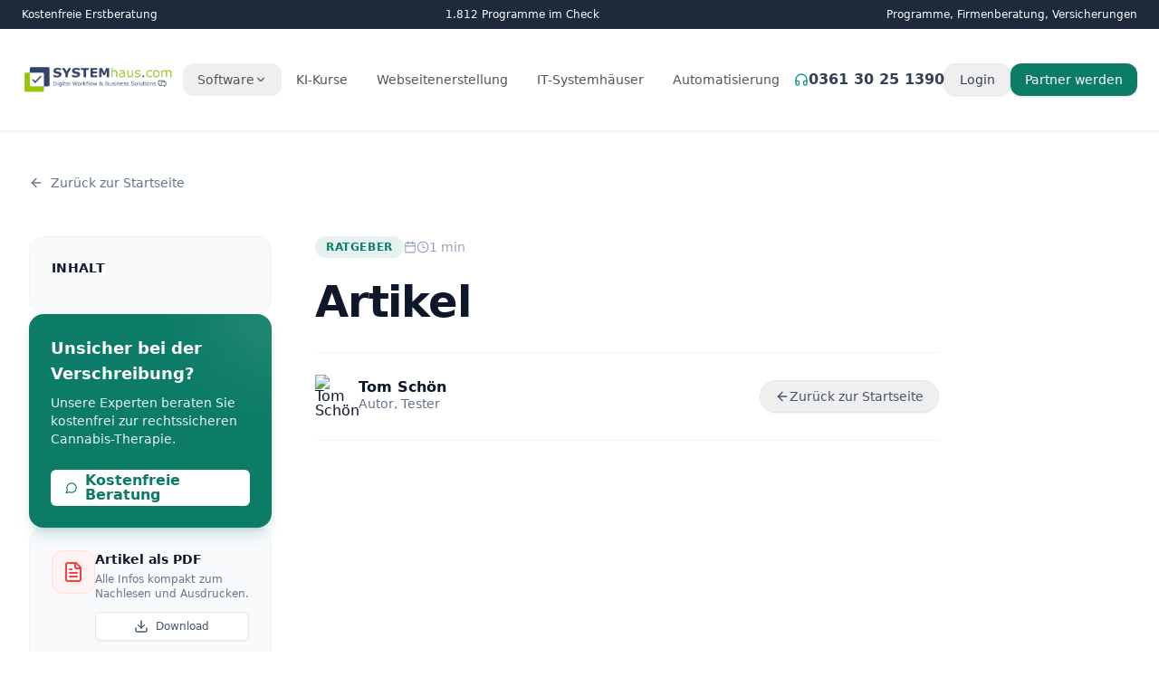

--- FILE ---
content_type: text/html
request_url: https://systemhaus.com/dormagen
body_size: 15918
content:

<!DOCTYPE html>
<html lang="de">

<head>
	<script>
		window.menuSectorGroups = [{"id":0,"name":"Beliebte Branchen","main_sector":1,"landing_pages":[{"label":"Neugr\u00fcndung f\u00fcr Hausverwalter","abstract":"Erfahren Sie alles \u00fcber die ersten Schritte in Ihrem neuen Business.","url":"neugruender\/hausverwaltung","page_type":"neugruender_single","iconUrl":"\/storage\/features\/alliance_18549801.svg"},{"label":"Free Dashboard f\u00fcr Hausverwalter","abstract":"Holen Sie sich ein kostenfreies Tool, um den \u00dcberblick \u00fcber alle Programme und Vorg\u00e4nge zu behalten.","url":"dashboard\/fuer-hausverwaltung","page_type":"dashboard_single","iconUrl":"\/storage\/features\/alliance_18549801.svg"},{"label":"Ticketverwaltung kostenfrei","abstract":"Es geht Ihnen nur um Anfragen\u00fcbersicht? Dann stellen wir hier freie Systeme vor.","url":"ticketsystem\/ratgeber\/kostenfreie-ticketsysteme","page_type":"ticket_hub","iconUrl":"\/storage\/features\/alliance_18549801.svg"},{"label":"Webseiten f\u00fcr Hausverwalter","abstract":"\u00dcber 30 kostenfreie Hausverwalter-Seiten zur Auswahl \u2013 wir \u00fcbernehmen die Anpassung ohne monatliche Kosten.","url":"webseiten\/fuer-hausverwaltung","page_type":"webseiten_single","iconUrl":"\/storage\/features\/alliance_18549801.svg"},{"label":"KI-Kurse f\u00fcr Anf\u00e4nger + Fortgeschrittene Hausverwalter","abstract":"Optimieren Sie Ihr Business mit unseren Online-Schulungsvideos.","url":"ki\/kurs-fuer-hausverwaltung","page_type":"ki-kurs_single","iconUrl":"\/storage\/features\/alliance_18549801.svg"}]},{"id":1,"name":"Gesundheitswesen","main_sector":9,"landing_pages":[{"label":"Neugr\u00fcndung f\u00fcr Hausverwalter","abstract":"Erfahren Sie alles \u00fcber die ersten Schritte in Ihrem neuen Business.","url":"neugruender\/hausverwaltung","page_type":"neugruender_single","iconUrl":"\/storage\/features\/alliance_18549801.svg"},{"label":"Free Dashboard f\u00fcr Hausverwalter","abstract":"Holen Sie sich ein kostenfreies Tool, um den \u00dcberblick \u00fcber alle Programme und Vorg\u00e4nge zu behalten.","url":"dashboard\/fuer-hausverwaltung","page_type":"dashboard_single","iconUrl":"\/storage\/features\/alliance_18549801.svg"},{"label":"Ticketverwaltung kostenfrei","abstract":"Es geht Ihnen nur um Anfragen\u00fcbersicht? Dann stellen wir hier freie Systeme vor.","url":"ticketsystem\/ratgeber\/kostenfreie-ticketsysteme","page_type":"ticket_hub","iconUrl":"\/storage\/features\/alliance_18549801.svg"},{"label":"Webseiten f\u00fcr Hausverwalter","abstract":"\u00dcber 30 kostenfreie Hausverwalter-Seiten zur Auswahl \u2013 wir \u00fcbernehmen die Anpassung ohne monatliche Kosten.","url":"webseiten\/fuer-hausverwaltung","page_type":"webseiten_single","iconUrl":"\/storage\/features\/alliance_18549801.svg"},{"label":"KI-Kurse f\u00fcr Anf\u00e4nger + Fortgeschrittene Hausverwalter","abstract":"Optimieren Sie Ihr Business mit unseren Online-Schulungsvideos.","url":"ki\/kurs-fuer-hausverwaltung","page_type":"ki-kurs_single","iconUrl":"\/storage\/features\/alliance_18549801.svg"}]},{"id":2,"name":"Rechtswesen & Compliance","main_sector":11,"landing_pages":[{"label":"Neugr\u00fcndung f\u00fcr Hausverwalter","abstract":"Erfahren Sie alles \u00fcber die ersten Schritte in Ihrem neuen Business.","url":"neugruender\/hausverwaltung","page_type":"neugruender_single","iconUrl":"\/storage\/features\/alliance_18549801.svg"},{"label":"Free Dashboard f\u00fcr Hausverwalter","abstract":"Holen Sie sich ein kostenfreies Tool, um den \u00dcberblick \u00fcber alle Programme und Vorg\u00e4nge zu behalten.","url":"dashboard\/fuer-hausverwaltung","page_type":"dashboard_single","iconUrl":"\/storage\/features\/alliance_18549801.svg"},{"label":"Ticketverwaltung kostenfrei","abstract":"Es geht Ihnen nur um Anfragen\u00fcbersicht? Dann stellen wir hier freie Systeme vor.","url":"ticketsystem\/ratgeber\/kostenfreie-ticketsysteme","page_type":"ticket_hub","iconUrl":"\/storage\/features\/alliance_18549801.svg"},{"label":"Webseiten f\u00fcr Hausverwalter","abstract":"\u00dcber 30 kostenfreie Hausverwalter-Seiten zur Auswahl \u2013 wir \u00fcbernehmen die Anpassung ohne monatliche Kosten.","url":"webseiten\/fuer-hausverwaltung","page_type":"webseiten_single","iconUrl":"\/storage\/features\/alliance_18549801.svg"},{"label":"KI-Kurse f\u00fcr Anf\u00e4nger + Fortgeschrittene Hausverwalter","abstract":"Optimieren Sie Ihr Business mit unseren Online-Schulungsvideos.","url":"ki\/kurs-fuer-hausverwaltung","page_type":"ki-kurs_single","iconUrl":"\/storage\/features\/alliance_18549801.svg"}]},{"id":3,"name":"Handwerk & Bau","main_sector":3,"landing_pages":[{"label":"Neugr\u00fcndung f\u00fcr Hausverwalter","abstract":"Erfahren Sie alles \u00fcber die ersten Schritte in Ihrem neuen Business.","url":"neugruender\/hausverwaltung","page_type":"neugruender_single","iconUrl":"\/storage\/features\/alliance_18549801.svg"},{"label":"Free Dashboard f\u00fcr Hausverwalter","abstract":"Holen Sie sich ein kostenfreies Tool, um den \u00dcberblick \u00fcber alle Programme und Vorg\u00e4nge zu behalten.","url":"dashboard\/fuer-hausverwaltung","page_type":"dashboard_single","iconUrl":"\/storage\/features\/alliance_18549801.svg"},{"label":"Ticketverwaltung kostenfrei","abstract":"Es geht Ihnen nur um Anfragen\u00fcbersicht? Dann stellen wir hier freie Systeme vor.","url":"ticketsystem\/ratgeber\/kostenfreie-ticketsysteme","page_type":"ticket_hub","iconUrl":"\/storage\/features\/alliance_18549801.svg"},{"label":"Webseiten f\u00fcr Hausverwalter","abstract":"\u00dcber 30 kostenfreie Hausverwalter-Seiten zur Auswahl \u2013 wir \u00fcbernehmen die Anpassung ohne monatliche Kosten.","url":"webseiten\/fuer-hausverwaltung","page_type":"webseiten_single","iconUrl":"\/storage\/features\/alliance_18549801.svg"},{"label":"KI-Kurse f\u00fcr Anf\u00e4nger + Fortgeschrittene Hausverwalter","abstract":"Optimieren Sie Ihr Business mit unseren Online-Schulungsvideos.","url":"ki\/kurs-fuer-hausverwaltung","page_type":"ki-kurs_single","iconUrl":"\/storage\/features\/alliance_18549801.svg"}]},{"id":4,"name":"Immobilien & Versicherung","main_sector":1,"landing_pages":[{"label":"Neugr\u00fcndung f\u00fcr Hausverwalter","abstract":"Erfahren Sie alles \u00fcber die ersten Schritte in Ihrem neuen Business.","url":"neugruender\/hausverwaltung","page_type":"neugruender_single","iconUrl":"\/storage\/features\/alliance_18549801.svg"},{"label":"Free Dashboard f\u00fcr Hausverwalter","abstract":"Holen Sie sich ein kostenfreies Tool, um den \u00dcberblick \u00fcber alle Programme und Vorg\u00e4nge zu behalten.","url":"dashboard\/fuer-hausverwaltung","page_type":"dashboard_single","iconUrl":"\/storage\/features\/alliance_18549801.svg"},{"label":"Ticketverwaltung kostenfrei","abstract":"Es geht Ihnen nur um Anfragen\u00fcbersicht? Dann stellen wir hier freie Systeme vor.","url":"ticketsystem\/ratgeber\/kostenfreie-ticketsysteme","page_type":"ticket_hub","iconUrl":"\/storage\/features\/alliance_18549801.svg"},{"label":"Webseiten f\u00fcr Hausverwalter","abstract":"\u00dcber 30 kostenfreie Hausverwalter-Seiten zur Auswahl \u2013 wir \u00fcbernehmen die Anpassung ohne monatliche Kosten.","url":"webseiten\/fuer-hausverwaltung","page_type":"webseiten_single","iconUrl":"\/storage\/features\/alliance_18549801.svg"},{"label":"KI-Kurse f\u00fcr Anf\u00e4nger + Fortgeschrittene Hausverwalter","abstract":"Optimieren Sie Ihr Business mit unseren Online-Schulungsvideos.","url":"ki\/kurs-fuer-hausverwaltung","page_type":"ki-kurs_single","iconUrl":"\/storage\/features\/alliance_18549801.svg"}]},{"id":5,"name":"Personalmanagement & Zeiterfassung","main_sector":13,"landing_pages":[{"label":"Neugr\u00fcndung f\u00fcr Hausverwalter","abstract":"Erfahren Sie alles \u00fcber die ersten Schritte in Ihrem neuen Business.","url":"neugruender\/hausverwaltung","page_type":"neugruender_single","iconUrl":"\/storage\/features\/alliance_18549801.svg"},{"label":"Free Dashboard f\u00fcr Hausverwalter","abstract":"Holen Sie sich ein kostenfreies Tool, um den \u00dcberblick \u00fcber alle Programme und Vorg\u00e4nge zu behalten.","url":"dashboard\/fuer-hausverwaltung","page_type":"dashboard_single","iconUrl":"\/storage\/features\/alliance_18549801.svg"},{"label":"Ticketverwaltung kostenfrei","abstract":"Es geht Ihnen nur um Anfragen\u00fcbersicht? Dann stellen wir hier freie Systeme vor.","url":"ticketsystem\/ratgeber\/kostenfreie-ticketsysteme","page_type":"ticket_hub","iconUrl":"\/storage\/features\/alliance_18549801.svg"},{"label":"Webseiten f\u00fcr Hausverwalter","abstract":"\u00dcber 30 kostenfreie Hausverwalter-Seiten zur Auswahl \u2013 wir \u00fcbernehmen die Anpassung ohne monatliche Kosten.","url":"webseiten\/fuer-hausverwaltung","page_type":"webseiten_single","iconUrl":"\/storage\/features\/alliance_18549801.svg"},{"label":"KI-Kurse f\u00fcr Anf\u00e4nger + Fortgeschrittene Hausverwalter","abstract":"Optimieren Sie Ihr Business mit unseren Online-Schulungsvideos.","url":"ki\/kurs-fuer-hausverwaltung","page_type":"ki-kurs_single","iconUrl":"\/storage\/features\/alliance_18549801.svg"}]},{"id":6,"name":"Logistik & Transport","main_sector":null,"landing_pages":[{"label":"Neugr\u00fcndung f\u00fcr Hausverwalter","abstract":"Erfahren Sie alles \u00fcber die ersten Schritte in Ihrem neuen Business.","url":"neugruender\/hausverwaltung","page_type":"neugruender_single","iconUrl":"\/storage\/features\/alliance_18549801.svg"},{"label":"Free Dashboard f\u00fcr Hausverwalter","abstract":"Holen Sie sich ein kostenfreies Tool, um den \u00dcberblick \u00fcber alle Programme und Vorg\u00e4nge zu behalten.","url":"dashboard\/fuer-hausverwaltung","page_type":"dashboard_single","iconUrl":"\/storage\/features\/alliance_18549801.svg"},{"label":"Ticketverwaltung kostenfrei","abstract":"Es geht Ihnen nur um Anfragen\u00fcbersicht? Dann stellen wir hier freie Systeme vor.","url":"ticketsystem\/ratgeber\/kostenfreie-ticketsysteme","page_type":"ticket_hub","iconUrl":"\/storage\/features\/alliance_18549801.svg"},{"label":"Webseiten f\u00fcr Hausverwalter","abstract":"\u00dcber 30 kostenfreie Hausverwalter-Seiten zur Auswahl \u2013 wir \u00fcbernehmen die Anpassung ohne monatliche Kosten.","url":"webseiten\/fuer-hausverwaltung","page_type":"webseiten_single","iconUrl":"\/storage\/features\/alliance_18549801.svg"},{"label":"KI-Kurse f\u00fcr Anf\u00e4nger + Fortgeschrittene Hausverwalter","abstract":"Optimieren Sie Ihr Business mit unseren Online-Schulungsvideos.","url":"ki\/kurs-fuer-hausverwaltung","page_type":"ki-kurs_single","iconUrl":"\/storage\/features\/alliance_18549801.svg"}]},{"id":7,"name":"Finanz- & Rechnungswesen","main_sector":null,"landing_pages":[{"label":"Neugr\u00fcndung f\u00fcr Hausverwalter","abstract":"Erfahren Sie alles \u00fcber die ersten Schritte in Ihrem neuen Business.","url":"neugruender\/hausverwaltung","page_type":"neugruender_single","iconUrl":"\/storage\/features\/alliance_18549801.svg"},{"label":"Free Dashboard f\u00fcr Hausverwalter","abstract":"Holen Sie sich ein kostenfreies Tool, um den \u00dcberblick \u00fcber alle Programme und Vorg\u00e4nge zu behalten.","url":"dashboard\/fuer-hausverwaltung","page_type":"dashboard_single","iconUrl":"\/storage\/features\/alliance_18549801.svg"},{"label":"Ticketverwaltung kostenfrei","abstract":"Es geht Ihnen nur um Anfragen\u00fcbersicht? Dann stellen wir hier freie Systeme vor.","url":"ticketsystem\/ratgeber\/kostenfreie-ticketsysteme","page_type":"ticket_hub","iconUrl":"\/storage\/features\/alliance_18549801.svg"},{"label":"Webseiten f\u00fcr Hausverwalter","abstract":"\u00dcber 30 kostenfreie Hausverwalter-Seiten zur Auswahl \u2013 wir \u00fcbernehmen die Anpassung ohne monatliche Kosten.","url":"webseiten\/fuer-hausverwaltung","page_type":"webseiten_single","iconUrl":"\/storage\/features\/alliance_18549801.svg"},{"label":"KI-Kurse f\u00fcr Anf\u00e4nger + Fortgeschrittene Hausverwalter","abstract":"Optimieren Sie Ihr Business mit unseren Online-Schulungsvideos.","url":"ki\/kurs-fuer-hausverwaltung","page_type":"ki-kurs_single","iconUrl":"\/storage\/features\/alliance_18549801.svg"}]},{"id":8,"name":"Vertrieb & CRM","main_sector":null,"landing_pages":[{"label":"Neugr\u00fcndung f\u00fcr Hausverwalter","abstract":"Erfahren Sie alles \u00fcber die ersten Schritte in Ihrem neuen Business.","url":"neugruender\/hausverwaltung","page_type":"neugruender_single","iconUrl":"\/storage\/features\/alliance_18549801.svg"},{"label":"Free Dashboard f\u00fcr Hausverwalter","abstract":"Holen Sie sich ein kostenfreies Tool, um den \u00dcberblick \u00fcber alle Programme und Vorg\u00e4nge zu behalten.","url":"dashboard\/fuer-hausverwaltung","page_type":"dashboard_single","iconUrl":"\/storage\/features\/alliance_18549801.svg"},{"label":"Ticketverwaltung kostenfrei","abstract":"Es geht Ihnen nur um Anfragen\u00fcbersicht? Dann stellen wir hier freie Systeme vor.","url":"ticketsystem\/ratgeber\/kostenfreie-ticketsysteme","page_type":"ticket_hub","iconUrl":"\/storage\/features\/alliance_18549801.svg"},{"label":"Webseiten f\u00fcr Hausverwalter","abstract":"\u00dcber 30 kostenfreie Hausverwalter-Seiten zur Auswahl \u2013 wir \u00fcbernehmen die Anpassung ohne monatliche Kosten.","url":"webseiten\/fuer-hausverwaltung","page_type":"webseiten_single","iconUrl":"\/storage\/features\/alliance_18549801.svg"},{"label":"KI-Kurse f\u00fcr Anf\u00e4nger + Fortgeschrittene Hausverwalter","abstract":"Optimieren Sie Ihr Business mit unseren Online-Schulungsvideos.","url":"ki\/kurs-fuer-hausverwaltung","page_type":"ki-kurs_single","iconUrl":"\/storage\/features\/alliance_18549801.svg"}]},{"id":9,"name":"Marketing & SEO","main_sector":null,"landing_pages":[{"label":"Neugr\u00fcndung f\u00fcr Hausverwalter","abstract":"Erfahren Sie alles \u00fcber die ersten Schritte in Ihrem neuen Business.","url":"neugruender\/hausverwaltung","page_type":"neugruender_single","iconUrl":"\/storage\/features\/alliance_18549801.svg"},{"label":"Free Dashboard f\u00fcr Hausverwalter","abstract":"Holen Sie sich ein kostenfreies Tool, um den \u00dcberblick \u00fcber alle Programme und Vorg\u00e4nge zu behalten.","url":"dashboard\/fuer-hausverwaltung","page_type":"dashboard_single","iconUrl":"\/storage\/features\/alliance_18549801.svg"},{"label":"Ticketverwaltung kostenfrei","abstract":"Es geht Ihnen nur um Anfragen\u00fcbersicht? Dann stellen wir hier freie Systeme vor.","url":"ticketsystem\/ratgeber\/kostenfreie-ticketsysteme","page_type":"ticket_hub","iconUrl":"\/storage\/features\/alliance_18549801.svg"},{"label":"Webseiten f\u00fcr Hausverwalter","abstract":"\u00dcber 30 kostenfreie Hausverwalter-Seiten zur Auswahl \u2013 wir \u00fcbernehmen die Anpassung ohne monatliche Kosten.","url":"webseiten\/fuer-hausverwaltung","page_type":"webseiten_single","iconUrl":"\/storage\/features\/alliance_18549801.svg"},{"label":"KI-Kurse f\u00fcr Anf\u00e4nger + Fortgeschrittene Hausverwalter","abstract":"Optimieren Sie Ihr Business mit unseren Online-Schulungsvideos.","url":"ki\/kurs-fuer-hausverwaltung","page_type":"ki-kurs_single","iconUrl":"\/storage\/features\/alliance_18549801.svg"}]},{"id":10,"name":"E-Commerce & Online-Handel","main_sector":null,"landing_pages":[{"label":"Neugr\u00fcndung f\u00fcr Hausverwalter","abstract":"Erfahren Sie alles \u00fcber die ersten Schritte in Ihrem neuen Business.","url":"neugruender\/hausverwaltung","page_type":"neugruender_single","iconUrl":"\/storage\/features\/alliance_18549801.svg"},{"label":"Free Dashboard f\u00fcr Hausverwalter","abstract":"Holen Sie sich ein kostenfreies Tool, um den \u00dcberblick \u00fcber alle Programme und Vorg\u00e4nge zu behalten.","url":"dashboard\/fuer-hausverwaltung","page_type":"dashboard_single","iconUrl":"\/storage\/features\/alliance_18549801.svg"},{"label":"Ticketverwaltung kostenfrei","abstract":"Es geht Ihnen nur um Anfragen\u00fcbersicht? Dann stellen wir hier freie Systeme vor.","url":"ticketsystem\/ratgeber\/kostenfreie-ticketsysteme","page_type":"ticket_hub","iconUrl":"\/storage\/features\/alliance_18549801.svg"},{"label":"Webseiten f\u00fcr Hausverwalter","abstract":"\u00dcber 30 kostenfreie Hausverwalter-Seiten zur Auswahl \u2013 wir \u00fcbernehmen die Anpassung ohne monatliche Kosten.","url":"webseiten\/fuer-hausverwaltung","page_type":"webseiten_single","iconUrl":"\/storage\/features\/alliance_18549801.svg"},{"label":"KI-Kurse f\u00fcr Anf\u00e4nger + Fortgeschrittene Hausverwalter","abstract":"Optimieren Sie Ihr Business mit unseren Online-Schulungsvideos.","url":"ki\/kurs-fuer-hausverwaltung","page_type":"ki-kurs_single","iconUrl":"\/storage\/features\/alliance_18549801.svg"}]},{"id":11,"name":"Kommunikation & Collaboration","main_sector":null,"landing_pages":[{"label":"Neugr\u00fcndung f\u00fcr Hausverwalter","abstract":"Erfahren Sie alles \u00fcber die ersten Schritte in Ihrem neuen Business.","url":"neugruender\/hausverwaltung","page_type":"neugruender_single","iconUrl":"\/storage\/features\/alliance_18549801.svg"},{"label":"Free Dashboard f\u00fcr Hausverwalter","abstract":"Holen Sie sich ein kostenfreies Tool, um den \u00dcberblick \u00fcber alle Programme und Vorg\u00e4nge zu behalten.","url":"dashboard\/fuer-hausverwaltung","page_type":"dashboard_single","iconUrl":"\/storage\/features\/alliance_18549801.svg"},{"label":"Ticketverwaltung kostenfrei","abstract":"Es geht Ihnen nur um Anfragen\u00fcbersicht? Dann stellen wir hier freie Systeme vor.","url":"ticketsystem\/ratgeber\/kostenfreie-ticketsysteme","page_type":"ticket_hub","iconUrl":"\/storage\/features\/alliance_18549801.svg"},{"label":"Webseiten f\u00fcr Hausverwalter","abstract":"\u00dcber 30 kostenfreie Hausverwalter-Seiten zur Auswahl \u2013 wir \u00fcbernehmen die Anpassung ohne monatliche Kosten.","url":"webseiten\/fuer-hausverwaltung","page_type":"webseiten_single","iconUrl":"\/storage\/features\/alliance_18549801.svg"},{"label":"KI-Kurse f\u00fcr Anf\u00e4nger + Fortgeschrittene Hausverwalter","abstract":"Optimieren Sie Ihr Business mit unseren Online-Schulungsvideos.","url":"ki\/kurs-fuer-hausverwaltung","page_type":"ki-kurs_single","iconUrl":"\/storage\/features\/alliance_18549801.svg"}]},{"id":12,"name":"Projektmanagement & Business","main_sector":null,"landing_pages":[{"label":"Neugr\u00fcndung f\u00fcr Hausverwalter","abstract":"Erfahren Sie alles \u00fcber die ersten Schritte in Ihrem neuen Business.","url":"neugruender\/hausverwaltung","page_type":"neugruender_single","iconUrl":"\/storage\/features\/alliance_18549801.svg"},{"label":"Free Dashboard f\u00fcr Hausverwalter","abstract":"Holen Sie sich ein kostenfreies Tool, um den \u00dcberblick \u00fcber alle Programme und Vorg\u00e4nge zu behalten.","url":"dashboard\/fuer-hausverwaltung","page_type":"dashboard_single","iconUrl":"\/storage\/features\/alliance_18549801.svg"},{"label":"Ticketverwaltung kostenfrei","abstract":"Es geht Ihnen nur um Anfragen\u00fcbersicht? Dann stellen wir hier freie Systeme vor.","url":"ticketsystem\/ratgeber\/kostenfreie-ticketsysteme","page_type":"ticket_hub","iconUrl":"\/storage\/features\/alliance_18549801.svg"},{"label":"Webseiten f\u00fcr Hausverwalter","abstract":"\u00dcber 30 kostenfreie Hausverwalter-Seiten zur Auswahl \u2013 wir \u00fcbernehmen die Anpassung ohne monatliche Kosten.","url":"webseiten\/fuer-hausverwaltung","page_type":"webseiten_single","iconUrl":"\/storage\/features\/alliance_18549801.svg"},{"label":"KI-Kurse f\u00fcr Anf\u00e4nger + Fortgeschrittene Hausverwalter","abstract":"Optimieren Sie Ihr Business mit unseren Online-Schulungsvideos.","url":"ki\/kurs-fuer-hausverwaltung","page_type":"ki-kurs_single","iconUrl":"\/storage\/features\/alliance_18549801.svg"}]},{"id":13,"name":"Digitale Tools & Produktivit\u00e4t","main_sector":null,"landing_pages":[{"label":"Neugr\u00fcndung f\u00fcr Hausverwalter","abstract":"Erfahren Sie alles \u00fcber die ersten Schritte in Ihrem neuen Business.","url":"neugruender\/hausverwaltung","page_type":"neugruender_single","iconUrl":"\/storage\/features\/alliance_18549801.svg"},{"label":"Free Dashboard f\u00fcr Hausverwalter","abstract":"Holen Sie sich ein kostenfreies Tool, um den \u00dcberblick \u00fcber alle Programme und Vorg\u00e4nge zu behalten.","url":"dashboard\/fuer-hausverwaltung","page_type":"dashboard_single","iconUrl":"\/storage\/features\/alliance_18549801.svg"},{"label":"Ticketverwaltung kostenfrei","abstract":"Es geht Ihnen nur um Anfragen\u00fcbersicht? Dann stellen wir hier freie Systeme vor.","url":"ticketsystem\/ratgeber\/kostenfreie-ticketsysteme","page_type":"ticket_hub","iconUrl":"\/storage\/features\/alliance_18549801.svg"},{"label":"Webseiten f\u00fcr Hausverwalter","abstract":"\u00dcber 30 kostenfreie Hausverwalter-Seiten zur Auswahl \u2013 wir \u00fcbernehmen die Anpassung ohne monatliche Kosten.","url":"webseiten\/fuer-hausverwaltung","page_type":"webseiten_single","iconUrl":"\/storage\/features\/alliance_18549801.svg"},{"label":"KI-Kurse f\u00fcr Anf\u00e4nger + Fortgeschrittene Hausverwalter","abstract":"Optimieren Sie Ihr Business mit unseren Online-Schulungsvideos.","url":"ki\/kurs-fuer-hausverwaltung","page_type":"ki-kurs_single","iconUrl":"\/storage\/features\/alliance_18549801.svg"}]},{"id":14,"name":"Cloud & IT-Infrastruktur","main_sector":null,"landing_pages":[{"label":"Neugr\u00fcndung f\u00fcr Hausverwalter","abstract":"Erfahren Sie alles \u00fcber die ersten Schritte in Ihrem neuen Business.","url":"neugruender\/hausverwaltung","page_type":"neugruender_single","iconUrl":"\/storage\/features\/alliance_18549801.svg"},{"label":"Free Dashboard f\u00fcr Hausverwalter","abstract":"Holen Sie sich ein kostenfreies Tool, um den \u00dcberblick \u00fcber alle Programme und Vorg\u00e4nge zu behalten.","url":"dashboard\/fuer-hausverwaltung","page_type":"dashboard_single","iconUrl":"\/storage\/features\/alliance_18549801.svg"},{"label":"Ticketverwaltung kostenfrei","abstract":"Es geht Ihnen nur um Anfragen\u00fcbersicht? Dann stellen wir hier freie Systeme vor.","url":"ticketsystem\/ratgeber\/kostenfreie-ticketsysteme","page_type":"ticket_hub","iconUrl":"\/storage\/features\/alliance_18549801.svg"},{"label":"Webseiten f\u00fcr Hausverwalter","abstract":"\u00dcber 30 kostenfreie Hausverwalter-Seiten zur Auswahl \u2013 wir \u00fcbernehmen die Anpassung ohne monatliche Kosten.","url":"webseiten\/fuer-hausverwaltung","page_type":"webseiten_single","iconUrl":"\/storage\/features\/alliance_18549801.svg"},{"label":"KI-Kurse f\u00fcr Anf\u00e4nger + Fortgeschrittene Hausverwalter","abstract":"Optimieren Sie Ihr Business mit unseren Online-Schulungsvideos.","url":"ki\/kurs-fuer-hausverwaltung","page_type":"ki-kurs_single","iconUrl":"\/storage\/features\/alliance_18549801.svg"}]},{"id":15,"name":"ERP & Warenwirtschaft","main_sector":null,"landing_pages":[{"label":"Neugr\u00fcndung f\u00fcr Hausverwalter","abstract":"Erfahren Sie alles \u00fcber die ersten Schritte in Ihrem neuen Business.","url":"neugruender\/hausverwaltung","page_type":"neugruender_single","iconUrl":"\/storage\/features\/alliance_18549801.svg"},{"label":"Free Dashboard f\u00fcr Hausverwalter","abstract":"Holen Sie sich ein kostenfreies Tool, um den \u00dcberblick \u00fcber alle Programme und Vorg\u00e4nge zu behalten.","url":"dashboard\/fuer-hausverwaltung","page_type":"dashboard_single","iconUrl":"\/storage\/features\/alliance_18549801.svg"},{"label":"Ticketverwaltung kostenfrei","abstract":"Es geht Ihnen nur um Anfragen\u00fcbersicht? Dann stellen wir hier freie Systeme vor.","url":"ticketsystem\/ratgeber\/kostenfreie-ticketsysteme","page_type":"ticket_hub","iconUrl":"\/storage\/features\/alliance_18549801.svg"},{"label":"Webseiten f\u00fcr Hausverwalter","abstract":"\u00dcber 30 kostenfreie Hausverwalter-Seiten zur Auswahl \u2013 wir \u00fcbernehmen die Anpassung ohne monatliche Kosten.","url":"webseiten\/fuer-hausverwaltung","page_type":"webseiten_single","iconUrl":"\/storage\/features\/alliance_18549801.svg"},{"label":"KI-Kurse f\u00fcr Anf\u00e4nger + Fortgeschrittene Hausverwalter","abstract":"Optimieren Sie Ihr Business mit unseren Online-Schulungsvideos.","url":"ki\/kurs-fuer-hausverwaltung","page_type":"ki-kurs_single","iconUrl":"\/storage\/features\/alliance_18549801.svg"}]},{"id":16,"name":"Automotive & Mobilit\u00e4t","main_sector":null,"landing_pages":[{"label":"Neugr\u00fcndung f\u00fcr Hausverwalter","abstract":"Erfahren Sie alles \u00fcber die ersten Schritte in Ihrem neuen Business.","url":"neugruender\/hausverwaltung","page_type":"neugruender_single","iconUrl":"\/storage\/features\/alliance_18549801.svg"},{"label":"Free Dashboard f\u00fcr Hausverwalter","abstract":"Holen Sie sich ein kostenfreies Tool, um den \u00dcberblick \u00fcber alle Programme und Vorg\u00e4nge zu behalten.","url":"dashboard\/fuer-hausverwaltung","page_type":"dashboard_single","iconUrl":"\/storage\/features\/alliance_18549801.svg"},{"label":"Ticketverwaltung kostenfrei","abstract":"Es geht Ihnen nur um Anfragen\u00fcbersicht? Dann stellen wir hier freie Systeme vor.","url":"ticketsystem\/ratgeber\/kostenfreie-ticketsysteme","page_type":"ticket_hub","iconUrl":"\/storage\/features\/alliance_18549801.svg"},{"label":"Webseiten f\u00fcr Hausverwalter","abstract":"\u00dcber 30 kostenfreie Hausverwalter-Seiten zur Auswahl \u2013 wir \u00fcbernehmen die Anpassung ohne monatliche Kosten.","url":"webseiten\/fuer-hausverwaltung","page_type":"webseiten_single","iconUrl":"\/storage\/features\/alliance_18549801.svg"},{"label":"KI-Kurse f\u00fcr Anf\u00e4nger + Fortgeschrittene Hausverwalter","abstract":"Optimieren Sie Ihr Business mit unseren Online-Schulungsvideos.","url":"ki\/kurs-fuer-hausverwaltung","page_type":"ki-kurs_single","iconUrl":"\/storage\/features\/alliance_18549801.svg"}]},{"id":17,"name":"Branchen-Spezialisten","main_sector":null,"landing_pages":[{"label":"Neugr\u00fcndung f\u00fcr Hausverwalter","abstract":"Erfahren Sie alles \u00fcber die ersten Schritte in Ihrem neuen Business.","url":"neugruender\/hausverwaltung","page_type":"neugruender_single","iconUrl":"\/storage\/features\/alliance_18549801.svg"},{"label":"Free Dashboard f\u00fcr Hausverwalter","abstract":"Holen Sie sich ein kostenfreies Tool, um den \u00dcberblick \u00fcber alle Programme und Vorg\u00e4nge zu behalten.","url":"dashboard\/fuer-hausverwaltung","page_type":"dashboard_single","iconUrl":"\/storage\/features\/alliance_18549801.svg"},{"label":"Ticketverwaltung kostenfrei","abstract":"Es geht Ihnen nur um Anfragen\u00fcbersicht? Dann stellen wir hier freie Systeme vor.","url":"ticketsystem\/ratgeber\/kostenfreie-ticketsysteme","page_type":"ticket_hub","iconUrl":"\/storage\/features\/alliance_18549801.svg"},{"label":"Webseiten f\u00fcr Hausverwalter","abstract":"\u00dcber 30 kostenfreie Hausverwalter-Seiten zur Auswahl \u2013 wir \u00fcbernehmen die Anpassung ohne monatliche Kosten.","url":"webseiten\/fuer-hausverwaltung","page_type":"webseiten_single","iconUrl":"\/storage\/features\/alliance_18549801.svg"},{"label":"KI-Kurse f\u00fcr Anf\u00e4nger + Fortgeschrittene Hausverwalter","abstract":"Optimieren Sie Ihr Business mit unseren Online-Schulungsvideos.","url":"ki\/kurs-fuer-hausverwaltung","page_type":"ki-kurs_single","iconUrl":"\/storage\/features\/alliance_18549801.svg"}]}];
		window.menuSectors = [{"id":"1","label":"Hausverwaltungssoftware","button_label":"Hausverwaltungssoftware","url":"https:\/\/systemhaus.com\/hausverwaltungssoftware","functions":[],"main_categories":[4,0],"landing_pages":[{"id":94,"sector_id":1,"sector_name":"Hausverwaltungssoftware","page_type":"dashboard_single","label":"Dashboard f\u00fcr Hausverwaltung","url":"dashboard\/fuer-hausverwaltung"},{"id":95,"sector_id":1,"sector_name":"Hausverwaltungssoftware","page_type":"ki-kurs_single","label":"KI-Kurse f\u00fcr Hausverwaltung","url":"ki\/kurs-fuer-hausverwaltung"},{"id":96,"sector_id":1,"sector_name":"Hausverwaltungssoftware","page_type":"webseiten_single","label":"Webseiten f\u00fcr Hausverwaltung","url":"webseiten\/fuer-hausverwaltung"},{"id":97,"sector_id":1,"sector_name":"Hausverwaltungssoftware","page_type":"neugruender_single","label":"Neugr\u00fcnder f\u00fcr Hausverwaltung","url":"neugruender\/hausverwaltung"},{"id":98,"sector_id":1,"sector_name":"Hausverwaltungssoftware","page_type":"webseiten_single","label":"Webseiten f\u00fcr Hausverwaltung","url":"webseiten\/dashboard\/fuer-hausverwaltung"}]},{"id":"2","label":"CRM-Software","button_label":"CRM-Software","url":"https:\/\/systemhaus.com\/crm-software","functions":[],"main_categories":[8],"landing_pages":[{"id":200,"sector_id":2,"sector_name":"CRM-Software","page_type":"dashboard_single","label":"Dashboard f\u00fcr Kundenverwaltung","url":"dashboard\/fuer-kundenverwaltung"},{"id":202,"sector_id":2,"sector_name":"CRM-Software","page_type":"ki-kurs_single","label":"KI-Kurse f\u00fcr Kundenverwaltung","url":"ki\/kurs-fuer-kundenverwaltung"},{"id":203,"sector_id":2,"sector_name":"CRM-Software","page_type":"webseiten_single","label":"Webseiten f\u00fcr Kundenverwaltung","url":"webseiten\/fuer-kundenverwaltung"},{"id":204,"sector_id":2,"sector_name":"CRM-Software","page_type":"neugruender_single","label":"Neugr\u00fcnder f\u00fcr Kundenverwaltung","url":"neugruender\/kundenverwaltung"}]},{"id":"3","label":"Handwerkersoftware","button_label":"Handwerkersoftware","url":"https:\/\/systemhaus.com\/handwerkersoftware","functions":[],"main_categories":[3,0],"landing_pages":[{"id":107,"sector_id":3,"sector_name":"Handwerkersoftware","page_type":"dashboard_single","label":"Dashboard f\u00fcr Handwerker","url":"dashboard\/fuer-handwerker"},{"id":108,"sector_id":3,"sector_name":"Handwerkersoftware","page_type":"ki-kurs_single","label":"KI-Kurse f\u00fcr Handwerker","url":"ki\/kurs-fuer-handwerker"},{"id":109,"sector_id":3,"sector_name":"Handwerkersoftware","page_type":"webseiten_single","label":"Webseiten f\u00fcr Handwerker","url":"webseiten\/fuer-handwerker"},{"id":110,"sector_id":3,"sector_name":"Handwerkersoftware","page_type":"neugruender_single","label":"Neugr\u00fcnder f\u00fcr Handwerker","url":"neugruender\/handwerker"},{"id":214,"sector_id":3,"sector_name":"Handwerkersoftware","page_type":"dashboard_single","label":"Dashboard f\u00fcr Handwerker","url":"dashboard\/fuer-handwerker"}]},{"id":"4","label":"Vertragsmanagement-Software","button_label":"Vertragsmanagement-Software","url":"https:\/\/systemhaus.com\/vertragsmanagement-software","functions":[],"main_categories":[2],"landing_pages":[{"id":179,"sector_id":4,"sector_name":"Vertragsmanagement-Software","page_type":"dashboard_single","label":"Dashboard f\u00fcr Vertragsmanagement","url":"dashboard\/fuer-vertragsmanagement"},{"id":183,"sector_id":4,"sector_name":"Vertragsmanagement-Software","page_type":"ki-kurs_single","label":"KI-Kurse f\u00fcr Vertragsmanagement","url":"ki\/kurs-fuer-vertragsmanagement"},{"id":184,"sector_id":4,"sector_name":"Vertragsmanagement-Software","page_type":"webseiten_single","label":"Webseiten f\u00fcr Vertragsmanagement","url":"webseiten\/fuer-vertragsmanagement"},{"id":189,"sector_id":4,"sector_name":"Vertragsmanagement-Software","page_type":"neugruender_single","label":"Neugr\u00fcnder f\u00fcr Vertragsmanagement","url":"neugruender\/vertragsmanagement"}]},{"id":"5","label":"Bewerbermanagement-Software","button_label":"Bewerbermanagement-Software","url":"https:\/\/systemhaus.com\/bewerbermanagement-software","functions":[],"main_categories":[5],"landing_pages":[{"id":132,"sector_id":5,"sector_name":"Bewerbermanagement-Software","page_type":"dashboard_single","label":"Dashboard f\u00fcr Bewerbermanagement","url":"dashboard\/fuer-bewerbermanagement"},{"id":138,"sector_id":5,"sector_name":"Bewerbermanagement-Software","page_type":"ki-kurs_single","label":"KI-Kurse f\u00fcr Bewerbermanagement","url":"ki\/kurs-fuer-bewerbermanagement"},{"id":141,"sector_id":5,"sector_name":"Bewerbermanagement-Software","page_type":"webseiten_single","label":"Webseiten f\u00fcr Bewerbermanagement","url":"webseiten\/fuer-bewerbermanagement"},{"id":147,"sector_id":5,"sector_name":"Bewerbermanagement-Software","page_type":"neugruender_single","label":"Neugr\u00fcnder f\u00fcr Bewerbermanagement","url":"neugruender\/bewerbermanagement"}]},{"id":"6","label":"Maklersoftware","button_label":"Maklersoftware","url":"https:\/\/systemhaus.com\/maklersoftware","functions":[],"main_categories":[4,0],"landing_pages":[{"id":111,"sector_id":6,"sector_name":"Maklersoftware","page_type":"dashboard_single","label":"Dashboard f\u00fcr Immobilienmakler","url":"dashboard\/fuer-immobilienmakler"},{"id":116,"sector_id":6,"sector_name":"Maklersoftware","page_type":"ki-kurs_single","label":"KI-Kurse f\u00fcr Immobilienmakler","url":"ki\/kurs-fuer-immobilienmakler"},{"id":118,"sector_id":6,"sector_name":"Maklersoftware","page_type":"webseiten_single","label":"Webseiten f\u00fcr Immobilienmakler","url":"webseiten\/fuer-immobilienmakler"},{"id":227,"sector_id":6,"sector_name":"Maklersoftware","page_type":"neugruender_single","label":"Neugr\u00fcnder f\u00fcr Immobilienmakler","url":"neugruender\/immobilienmakler"}]},{"id":"7","label":"Ticketsystem","button_label":"Ticketsystem","url":"https:\/\/systemhaus.com\/ticketsystem","functions":[],"main_categories":[17],"landing_pages":[{"id":208,"sector_id":7,"sector_name":"Ticketsystem","page_type":"dashboard_single","label":"Dashboard f\u00fcr Ticketsystem","url":"dashboard\/fuer-ticketsystem"},{"id":216,"sector_id":7,"sector_name":"Ticketsystem","page_type":"ki-kurs_single","label":"KI-Kurse f\u00fcr Ticketsystem","url":"ki\/kurs-fuer-ticketsystem"},{"id":220,"sector_id":7,"sector_name":"Ticketsystem","page_type":"webseiten_single","label":"Webseiten f\u00fcr Ticketsystem","url":"webseiten\/fuer-ticketsystem"},{"id":228,"sector_id":7,"sector_name":"Ticketsystem","page_type":"neugruender_single","label":"Neugr\u00fcnder f\u00fcr Ticketsystem","url":"neugruender\/ticketsystem"}]},{"id":"8","label":"Versicherungsmaklersoftware","button_label":"Versicherungsmaklersoftware","url":"https:\/\/systemhaus.com\/versicherungsmakler-software","functions":[],"main_categories":[4,0],"landing_pages":[{"id":146,"sector_id":8,"sector_name":"Versicherungsmaklersoftware","page_type":"dashboard_single","label":"Dashboard f\u00fcr Versicherungsmakler","url":"dashboard\/fuer-versicherungsmakler"},{"id":151,"sector_id":8,"sector_name":"Versicherungsmaklersoftware","page_type":"ki-kurs_single","label":"KI-Kurse f\u00fcr Versicherungsmakler","url":"ki\/kurs-fuer-versicherungsmakler"},{"id":152,"sector_id":8,"sector_name":"Versicherungsmaklersoftware","page_type":"webseiten_single","label":"Webseiten f\u00fcr Versicherungsmakler","url":"webseiten\/fuer-versicherungsmakler"},{"id":158,"sector_id":8,"sector_name":"Versicherungsmaklersoftware","page_type":"neugruender_single","label":"Neugr\u00fcnder f\u00fcr Versicherungsmakler","url":"neugruender\/versicherungsmakler"}]},{"id":"9","label":"Praxissoftware","button_label":"Allgemeinmedizin","url":"https:\/\/systemhaus.com\/praxissoftware","functions":[{"id":1712,"sector_id":9,"icon":"https:\/\/systemhaus.com\/storage\/features\/effective_14463017.svg","label":"sonst Schnittstellen","description":"Schnittstellen","type":"Schnittstellen","value":"","has_value":1,"is_dedicated_main_category":false},{"id":1711,"sector_id":9,"icon":"https:\/\/systemhaus.com\/storage\/features\/effective_14463017.svg","label":"Ger\u00e4teschnittstellen","description":"","type":"Schnittstellen","value":"","has_value":1,"is_dedicated_main_category":false},{"id":1710,"sector_id":9,"icon":"https:\/\/systemhaus.com\/storage\/features\/effective_14463017.svg","label":"Laborschnittstellen","description":"","type":"Schnittstellen","value":"","has_value":1,"is_dedicated_main_category":false},{"id":1709,"sector_id":9,"icon":"https:\/\/systemhaus.com\/storage\/features\/9\/netzwerk.webp","label":"Schnittstellenintegration","description":"Bindet externe Systeme an, erm\u00f6glicht Datenaustausch und unterst\u00fctzt standardisierte Schnittstellen.","type":"Schnittstellen","value":"","has_value":1,"is_dedicated_main_category":false}],"main_categories":[1,0],"landing_pages":[{"id":99,"sector_id":9,"sector_name":"Praxissoftware","page_type":"dashboard_single","label":"Dashboard f\u00fcr \u00c4rzte","url":"dashboard\/fuer-\u00e4rzte"},{"id":100,"sector_id":9,"sector_name":"Praxissoftware","page_type":"ki-kurs_single","label":"KI-Kurse f\u00fcr \u00c4rzte","url":"ki\/kurs-fuer-\u00e4rzte"},{"id":101,"sector_id":9,"sector_name":"Praxissoftware","page_type":"webseiten_single","label":"Webseiten f\u00fcr \u00c4rzte","url":"webseiten\/fuer-\u00e4rzte"},{"id":102,"sector_id":9,"sector_name":"Praxissoftware","page_type":"neugruender_single","label":"Neugr\u00fcnder f\u00fcr \u00c4rzte","url":"neugruender\/\u00e4rzte"}]},{"id":"10","label":"Steuerberater-Software","button_label":"Steuerberater-Software","url":"https:\/\/systemhaus.com\/steuerberater-software","functions":[],"main_categories":[7],"landing_pages":[{"id":299,"sector_id":10,"sector_name":"Steuerberater-Software","page_type":"dashboard_single","label":"Dashboard f\u00fcr Steuerberater","url":"dashboard\/fuer-steuerberater"},{"id":300,"sector_id":10,"sector_name":"Steuerberater-Software","page_type":"ki-kurs_single","label":"KI-Kurse f\u00fcr Steuerberater","url":"ki\/kurs-fuer-steuerberater"},{"id":301,"sector_id":10,"sector_name":"Steuerberater-Software","page_type":"webseiten_single","label":"Webseiten f\u00fcr Steuerberater","url":"webseiten\/fuer-steuerberater"},{"id":302,"sector_id":10,"sector_name":"Steuerberater-Software","page_type":"neugruender_single","label":"Neugr\u00fcnder f\u00fcr Steuerberater","url":"neugruender\/steuerberater"}]},{"id":"11","label":"Kanzleisoftware","button_label":"Kanzleisoftware","url":"https:\/\/systemhaus.com\/kanzleisoftware","functions":[],"main_categories":[2,0],"landing_pages":[{"id":103,"sector_id":11,"sector_name":"Kanzleisoftware","page_type":"dashboard_single","label":"Dashboard f\u00fcr Anw\u00e4lte","url":"dashboard\/fuer-anw\u00e4lte"},{"id":104,"sector_id":11,"sector_name":"Kanzleisoftware","page_type":"ki-kurs_single","label":"KI-Kurse f\u00fcr Anw\u00e4lte","url":"ki\/kurs-fuer-anw\u00e4lte"},{"id":105,"sector_id":11,"sector_name":"Kanzleisoftware","page_type":"webseiten_single","label":"Webseiten f\u00fcr Anw\u00e4lte","url":"webseiten\/fuer-anw\u00e4lte"},{"id":106,"sector_id":11,"sector_name":"Kanzleisoftware","page_type":"neugruender_single","label":"Neugr\u00fcnder f\u00fcr Anw\u00e4lte","url":"neugruender\/anw\u00e4lte"}]},{"id":"12","label":"Dokumentenmanagement","button_label":"Dokumentenmanagement","url":"https:\/\/systemhaus.com\/dms-software","functions":[],"main_categories":[13],"landing_pages":[{"id":127,"sector_id":12,"sector_name":"Dokumentenmanagement","page_type":"dashboard_single","label":"Dashboard f\u00fcr Dokumentenmanagement","url":"dashboard\/fuer-dokumentenmanagement"},{"id":131,"sector_id":12,"sector_name":"Dokumentenmanagement","page_type":"ki-kurs_single","label":"KI-Kurse f\u00fcr Dokumentenmanagement","url":"ki\/kurs-fuer-dokumentenmanagement"},{"id":133,"sector_id":12,"sector_name":"Dokumentenmanagement","page_type":"webseiten_single","label":"Webseiten f\u00fcr Dokumentenmanagement","url":"webseiten\/fuer-dokumentenmanagement"},{"id":142,"sector_id":12,"sector_name":"Dokumentenmanagement","page_type":"neugruender_single","label":"Neugr\u00fcnder f\u00fcr Dokumentenmanagement","url":"neugruender\/dokumentenmanagement"}]},{"id":"13","label":"Software f\u00fcr Zeitarbeit","button_label":"Software f\u00fcr Zeitarbeit","url":"https:\/\/systemhaus.com\/software-zeitarbeit","functions":[],"main_categories":[5],"landing_pages":[{"id":163,"sector_id":13,"sector_name":"Software f\u00fcr Zeitarbeit","page_type":"dashboard_single","label":"Dashboard f\u00fcr Zeitarbeit","url":"dashboard\/fuer-zeitarbeit"},{"id":167,"sector_id":13,"sector_name":"Software f\u00fcr Zeitarbeit","page_type":"ki-kurs_single","label":"KI-Kurse f\u00fcr Zeitarbeit","url":"ki\/kurs-fuer-zeitarbeit"},{"id":168,"sector_id":13,"sector_name":"Software f\u00fcr Zeitarbeit","page_type":"webseiten_single","label":"Webseiten f\u00fcr Zeitarbeit","url":"webseiten\/fuer-zeitarbeit"},{"id":175,"sector_id":13,"sector_name":"Software f\u00fcr Zeitarbeit","page_type":"neugruender_single","label":"Neugr\u00fcnder f\u00fcr Zeitarbeit","url":"neugruender\/zeitarbeit"}]},{"id":"14","label":"Lagerverwaltungssoftware","button_label":"Lagerverwaltungssoftware","url":"https:\/\/systemhaus.com\/lagerverwaltungssoftware","functions":[],"main_categories":[6],"landing_pages":[{"id":182,"sector_id":14,"sector_name":"Lagerverwaltungssoftware","page_type":"dashboard_single","label":"Dashboard f\u00fcr Lagerverwaltung","url":"dashboard\/fuer-lagerverwaltung"},{"id":185,"sector_id":14,"sector_name":"Lagerverwaltungssoftware","page_type":"ki-kurs_single","label":"KI-Kurse f\u00fcr Lagerverwaltung","url":"ki\/kurs-fuer-lagerverwaltung"},{"id":187,"sector_id":14,"sector_name":"Lagerverwaltungssoftware","page_type":"webseiten_single","label":"Webseiten f\u00fcr Lagerverwaltung","url":"webseiten\/fuer-lagerverwaltung"},{"id":191,"sector_id":14,"sector_name":"Lagerverwaltungssoftware","page_type":"neugruender_single","label":"Neugr\u00fcnder f\u00fcr Lagerverwaltung","url":"neugruender\/lagerverwaltung"}]},{"id":"15","label":"Buchhaltungssoftware","button_label":"Buchhaltungssoftware","url":"https:\/\/systemhaus.com\/buchhaltungssoftware","functions":[],"main_categories":[7],"landing_pages":[]},{"id":"16","label":"Insolvenzsoftware","button_label":"Insolvenzsoftware","url":"https:\/\/systemhaus.com\/insolvenzsoftware","functions":[],"main_categories":[2],"landing_pages":[{"id":295,"sector_id":16,"sector_name":"Insolvenzsoftware","page_type":"dashboard_single","label":"Dashboard f\u00fcr Anw\u00e4lte","url":"dashboard\/fuer-anw\u00e4lte"},{"id":296,"sector_id":16,"sector_name":"Insolvenzsoftware","page_type":"ki-kurs_single","label":"KI-Kurse f\u00fcr Anw\u00e4lte","url":"ki\/kurs-fuer-anw\u00e4lte"},{"id":297,"sector_id":16,"sector_name":"Insolvenzsoftware","page_type":"webseiten_single","label":"Webseiten f\u00fcr Anw\u00e4lte","url":"webseiten\/fuer-anw\u00e4lte"},{"id":298,"sector_id":16,"sector_name":"Insolvenzsoftware","page_type":"neugruender_single","label":"Neugr\u00fcnder f\u00fcr Anw\u00e4lte","url":"neugruender\/anw\u00e4lte"}]},{"id":"17","label":"Spracherkennungssoftware","button_label":"Spracherkennungssoftware","url":"https:\/\/systemhaus.com\/spracherkennungssoftware","functions":[],"main_categories":[13],"landing_pages":[{"id":304,"sector_id":17,"sector_name":"Spracherkennungssoftware","page_type":"dashboard_single","label":"Dashboard f\u00fcr Spracherkennung","url":"dashboard\/fuer-spracherkennung"},{"id":309,"sector_id":17,"sector_name":"Spracherkennungssoftware","page_type":"ki-kurs_single","label":"KI-Kurse f\u00fcr Spracherkennung","url":"ki\/kurs-fuer-spracherkennung"},{"id":313,"sector_id":17,"sector_name":"Spracherkennungssoftware","page_type":"webseiten_single","label":"Webseiten f\u00fcr Spracherkennung","url":"webseiten\/fuer-spracherkennung"},{"id":319,"sector_id":17,"sector_name":"Spracherkennungssoftware","page_type":"neugruender_single","label":"Neugr\u00fcnder f\u00fcr Spracherkennung","url":"neugruender\/spracherkennung"}]},{"id":"18","label":"Digitales Fahrtenbuch","button_label":"Digitales Fahrtenbuch","url":"https:\/\/systemhaus.com\/elektronisches-fahrtenbuch","functions":[],"main_categories":[16],"landing_pages":[{"id":324,"sector_id":18,"sector_name":"Digitales Fahrtenbuch","page_type":"dashboard_single","label":"Dashboard f\u00fcr Fahrer","url":"dashboard\/fuer-fahrer"},{"id":329,"sector_id":18,"sector_name":"Digitales Fahrtenbuch","page_type":"ki-kurs_single","label":"KI-Kurse f\u00fcr Fahrer","url":"ki\/kurs-fuer-fahrer"},{"id":332,"sector_id":18,"sector_name":"Digitales Fahrtenbuch","page_type":"webseiten_single","label":"Webseiten f\u00fcr Fahrer","url":"webseiten\/fuer-fahrer"},{"id":339,"sector_id":18,"sector_name":"Digitales Fahrtenbuch","page_type":"neugruender_single","label":"Neugr\u00fcnder f\u00fcr Fahrer","url":"neugruender\/fahrer"}]},{"id":"19","label":"Lohn- und Gehaltsabrechnungs-Software","button_label":"Lohn- und Gehaltsabrechnungs-Software","url":"https:\/\/systemhaus.com\/gehaltsabrechnungs-software","functions":[],"main_categories":[5],"landing_pages":[{"id":344,"sector_id":19,"sector_name":"Lohn- und Gehaltsabrechnungs-Software","page_type":"dashboard_single","label":"Dashboard f\u00fcr Lohnbuchhalter","url":"dashboard\/fuer-lohnbuchhalter"},{"id":349,"sector_id":19,"sector_name":"Lohn- und Gehaltsabrechnungs-Software","page_type":"ki-kurs_single","label":"KI-Kurse f\u00fcr Lohnbuchhalter","url":"ki\/kurs-fuer-lohnbuchhalter"},{"id":351,"sector_id":19,"sector_name":"Lohn- und Gehaltsabrechnungs-Software","page_type":"webseiten_single","label":"Webseiten f\u00fcr Lohnbuchhalter","url":"webseiten\/fuer-lohnbuchhalter"},{"id":359,"sector_id":19,"sector_name":"Lohn- und Gehaltsabrechnungs-Software","page_type":"neugruender_single","label":"Neugr\u00fcnder f\u00fcr Lohnbuchhalter","url":"neugruender\/lohnbuchhalter"}]},{"id":"20","label":"Vertriebssoftware","button_label":"Vertriebssoftware","url":"https:\/\/systemhaus.com\/vertriebssoftware","functions":[],"main_categories":[8],"landing_pages":[]},{"id":"21","label":"Warenwirtschaftssysteme","button_label":"Warenwirtschaftssysteme","url":"https:\/\/systemhaus.com\/wawi","functions":[],"main_categories":[15],"landing_pages":[]},{"id":"22","label":"Notarsoftware","button_label":"Notarsoftware","url":"https:\/\/systemhaus.com\/notarsoftware","functions":[],"main_categories":[2],"landing_pages":[{"id":233,"sector_id":22,"sector_name":"Notarsoftware","page_type":"dashboard_single","label":"Dashboard f\u00fcr Notare","url":"dashboard\/fuer-notare"},{"id":238,"sector_id":22,"sector_name":"Notarsoftware","page_type":"ki-kurs_single","label":"KI-Kurse f\u00fcr Notare","url":"ki\/kurs-fuer-notare"},{"id":241,"sector_id":22,"sector_name":"Notarsoftware","page_type":"webseiten_single","label":"Webseiten f\u00fcr Notare","url":"webseiten\/fuer-notare"},{"id":247,"sector_id":22,"sector_name":"Notarsoftware","page_type":"neugruender_single","label":"Neugr\u00fcnder f\u00fcr Notare","url":"neugruender\/notare"}]},{"id":"23","label":"Webseite erstellen lassen","button_label":"Webseite erstellen lassen","url":"https:\/\/systemhaus.com\/webseite-erstellen-lassen","functions":[],"main_categories":[17],"landing_pages":[{"id":252,"sector_id":23,"sector_name":"Webseite erstellen lassen","page_type":"dashboard_single","label":"Dashboard f\u00fcr Webseiten","url":"dashboard\/fuer-webseiten"},{"id":257,"sector_id":23,"sector_name":"Webseite erstellen lassen","page_type":"ki-kurs_single","label":"KI-Kurse f\u00fcr Webseiten","url":"ki\/kurs-fuer-webseiten"},{"id":260,"sector_id":23,"sector_name":"Webseite erstellen lassen","page_type":"webseiten_single","label":"Webseiten f\u00fcr Webseiten","url":"webseiten\/fuer-webseiten"},{"id":267,"sector_id":23,"sector_name":"Webseite erstellen lassen","page_type":"neugruender_single","label":"Neugr\u00fcnder f\u00fcr Webseiten","url":"neugruender\/webseiten"}]},{"id":"24","label":"VoIP-Anbieter im Vergleich und Test","button_label":"VoIP-Anbieter im Vergleich und Test","url":"https:\/\/systemhaus.com\/voip-anbieter-vergleich-test","functions":[],"main_categories":[11],"landing_pages":[]},{"id":"25","label":"Bildberarbeitungsprogramm","button_label":"Bildberarbeitungsprogramm","url":"https:\/\/systemhaus.com\/bildberarbeitungsprogramm","functions":[],"main_categories":[13],"landing_pages":[]},{"id":"26","label":"Telematiksysteme","button_label":"Telematiksysteme","url":"https:\/\/systemhaus.com\/telematiksysteme","functions":[],"main_categories":[6],"landing_pages":[]},{"id":"27","label":"Logistiksoftware","button_label":"Logistiksoftware","url":"https:\/\/systemhaus.com\/logistiksoftware","functions":[],"main_categories":[6],"landing_pages":[{"id":136,"sector_id":27,"sector_name":"Logistiksoftware","page_type":"dashboard_single","label":"Dashboard f\u00fcr Logistik","url":"dashboard\/fuer-logistik"},{"id":140,"sector_id":27,"sector_name":"Logistiksoftware","page_type":"ki-kurs_single","label":"KI-Kurse f\u00fcr Logistik","url":"ki\/kurs-fuer-logistik"},{"id":144,"sector_id":27,"sector_name":"Logistiksoftware","page_type":"webseiten_single","label":"Webseiten f\u00fcr Logistik","url":"webseiten\/fuer-logistik"},{"id":150,"sector_id":27,"sector_name":"Logistiksoftware","page_type":"neugruender_single","label":"Neugr\u00fcnder f\u00fcr Logistik","url":"neugruender\/logistik"}]},{"id":"28","label":"Human-Resources-Software","button_label":"Human-Resources-Software","url":"https:\/\/systemhaus.com\/human-resources-software","functions":[],"main_categories":[5],"landing_pages":[{"id":172,"sector_id":28,"sector_name":"Human-Resources-Software","page_type":"dashboard_single","label":"Dashboard f\u00fcr Human Resources","url":"dashboard\/fuer-human-resources"},{"id":174,"sector_id":28,"sector_name":"Human-Resources-Software","page_type":"ki-kurs_single","label":"KI-Kurse f\u00fcr Human Resources","url":"ki\/kurs-fuer-human-resources"},{"id":177,"sector_id":28,"sector_name":"Human-Resources-Software","page_type":"webseiten_single","label":"Webseiten f\u00fcr Human Resources","url":"webseiten\/fuer-human-resources"},{"id":181,"sector_id":28,"sector_name":"Human-Resources-Software","page_type":"neugruender_single","label":"Neugr\u00fcnder f\u00fcr Human Resources","url":"neugruender\/human-resources"}]},{"id":"29","label":"ERP- und ECM-Software","button_label":"ERP- und ECM-Software","url":"https:\/\/systemhaus.com\/erp-system-ecm-software","functions":[{"id":613,"sector_id":29,"icon":"https:\/\/systemhaus.com\/storage\/features\/effective_14463017.svg","label":"Personalwesen","description":"Verwalten Sie \u00fcbersichtlich und effektiv Ihr Personal vom Onboarding bis zur Beendigung des Arbgeitsverh\u00e4ltnisses in der Software.","type":"Personalwesen","value":"","has_value":0,"is_dedicated_main_category":false},{"id":695,"sector_id":29,"icon":"https:\/\/systemhaus.com\/storage\/features\/effective_14463017.svg","label":"Warenwirtschaft","description":"Einkauf, Verkauf, Lager, E-Commerce-Anbindung stellen die Software von","type":"Warenwirtschaft","value":"","has_value":0,"is_dedicated_main_category":false},{"id":696,"sector_id":29,"icon":"https:\/\/systemhaus.com\/storage\/features\/effective_14463017.svg","label":"CRM-System","description":"","type":"CRM-System","value":"","has_value":0,"is_dedicated_main_category":false},{"id":697,"sector_id":29,"icon":"https:\/\/systemhaus.com\/storage\/features\/effective_14463017.svg","label":"Rechnungswesen","description":"Mit der Software erfassen und \u00fcberwachen Sie alle Geld- und Leistungsstr\u00f6me.","type":"Rechnungswesen","value":"","has_value":0,"is_dedicated_main_category":false},{"id":698,"sector_id":29,"icon":"https:\/\/systemhaus.com\/storage\/features\/effective_14463017.svg","label":"Produktionsplanung","description":"Problemlos planen und steuern Sie mit der Software von","type":"Produktionsplanung","value":"","has_value":0,"is_dedicated_main_category":false},{"id":699,"sector_id":29,"icon":"https:\/\/systemhaus.com\/storage\/features\/effective_14463017.svg","label":"Lohnbuchhaltung","description":"Mit der Software lassen sich L\u00f6hne berechnen und deren Auszahlung regeln. Hierzu geh\u00f6rt jegliche Art der Abwicklung von Lohn- und Gehaltsabrechnungen.","type":"Lohnbuchhaltung","value":"","has_value":0,"is_dedicated_main_category":false},{"id":700,"sector_id":29,"icon":"https:\/\/systemhaus.com\/storage\/features\/effective_14463017.svg","label":"Marketing","description":"Die F\u00f6rderung ihres Produktes ist, durch beispielsweise Werbung, mit der Software m\u00f6glich.","type":"Marketing","value":"","has_value":0,"is_dedicated_main_category":false},{"id":701,"sector_id":29,"icon":"https:\/\/systemhaus.com\/storage\/features\/effective_14463017.svg","label":"Stammdatenverwaltung","description":"Die Stammdatenverwaltung gew\u00e4hrleistet Ihnen die Einheitlichkeit der Datenbanken und dadurch einen gr\u00f6\u00dftenteils st\u00f6rungsfreien Betriebsablauf.","type":"Stammdatenverwaltung","value":"","has_value":0,"is_dedicated_main_category":false},{"id":702,"sector_id":29,"icon":"https:\/\/systemhaus.com\/storage\/features\/effective_14463017.svg","label":"Vertrieb","description":"Mit","type":"Vertrieb","value":"","has_value":0,"is_dedicated_main_category":false},{"id":703,"sector_id":29,"icon":"https:\/\/systemhaus.com\/storage\/features\/effective_14463017.svg","label":"Forschung und Entwicklung","description":"Um zielf\u00fchrend in die Forschung investieren zu k\u00f6nnen ben\u00f6tigt es verwendbare Analysen, Fehlermanagement und Qualit\u00e4tskontrolle. Diese Punkte stellen die Software von","type":"Forschung und Entwicklung","value":"","has_value":0,"is_dedicated_main_category":false},{"id":704,"sector_id":29,"icon":"https:\/\/systemhaus.com\/storage\/features\/effective_14463017.svg","label":"Produktdatenmanagement","description":"Verschiedene Versionen und Varianten eines Produktes k\u00f6nnen mit der Software problemlos gespeichert werden, so dass das Produkt zu jedem Zeitpunkt l\u00fcckenlos rekonfiguriert werden kann.","type":"Produktdatenmanagement","value":"","has_value":0,"is_dedicated_main_category":false},{"id":705,"sector_id":29,"icon":"https:\/\/systemhaus.com\/storage\/features\/effective_14463017.svg","label":"Dokumentenmanagement","description":"Jegliche Dokumente werden mit der Software von","type":"Dokumentenmanagement","value":"","has_value":0,"is_dedicated_main_category":false}],"main_categories":[15],"landing_pages":[]},{"id":"30","label":"Automotive-Software","button_label":"Automotive-Software","url":"https:\/\/systemhaus.com\/automotive-software","functions":[],"main_categories":[16],"landing_pages":[]},{"id":"31","label":"Backup-Service","button_label":"Backup-Service","url":"https:\/\/systemhaus.com\/backup-software","functions":[],"main_categories":[14],"landing_pages":[]},{"id":"32","label":"Domain Hosting","button_label":"Domain Hosting","url":"https:\/\/systemhaus.com\/domain-hosting","functions":[],"main_categories":[14],"landing_pages":[]},{"id":"33","label":"E-Mail-Software","button_label":"E-Mail-Software","url":"https:\/\/systemhaus.com\/e-mail-software-programm","functions":[],"main_categories":[13],"landing_pages":[]},{"id":"34","label":"Fernwartungssoftware","button_label":"Fernwartungssoftware","url":"https:\/\/systemhaus.com\/fernwartungssoftware","functions":[],"main_categories":[14],"landing_pages":[{"id":271,"sector_id":34,"sector_name":"Fernwartungssoftware","page_type":"dashboard_single","label":"Dashboard f\u00fcr Fernwartung","url":"dashboard\/fuer-fernwartung"},{"id":275,"sector_id":34,"sector_name":"Fernwartungssoftware","page_type":"ki-kurs_single","label":"KI-Kurse f\u00fcr Fernwartung","url":"ki\/kurs-fuer-fernwartung"},{"id":278,"sector_id":34,"sector_name":"Fernwartungssoftware","page_type":"webseiten_single","label":"Webseiten f\u00fcr Fernwartung","url":"webseiten\/fuer-fernwartung"},{"id":284,"sector_id":34,"sector_name":"Fernwartungssoftware","page_type":"neugruender_single","label":"Neugr\u00fcnder f\u00fcr Fernwartung","url":"neugruender\/fernwartung"}]},{"id":"35","label":"Malersoftware","button_label":"Malersoftware","url":"https:\/\/systemhaus.com\/malersoftware","functions":[{"id":626,"sector_id":35,"icon":"https:\/\/systemhaus.com\/storage\/features\/effective_14463017.svg","label":"Wartungsmodul","description":"Mit der Software k\u00f6nnen alle Wartungsvertr\u00e4ge optimal verwaltet werden.","type":"Wartungsmodul","value":"","has_value":0,"is_dedicated_main_category":false},{"id":627,"sector_id":35,"icon":"https:\/\/systemhaus.com\/storage\/features\/effective_14463017.svg","label":"Auftragszettel","description":"Drucken Sie einfach und schnell f\u00fcr Ihren Kundendienst die Auftragszettel aus.","type":"Auftragszettel","value":"","has_value":0,"is_dedicated_main_category":false},{"id":628,"sector_id":35,"icon":"https:\/\/systemhaus.com\/storage\/features\/effective_14463017.svg","label":"Wartungs-App Android","description":"Schicken Sie alle wichtigen Wartungsdaten auf Android-Smartphone und -Tablet.","type":"Wartungs-App Android","value":"","has_value":0,"is_dedicated_main_category":false},{"id":629,"sector_id":35,"icon":"https:\/\/systemhaus.com\/storage\/features\/effective_14463017.svg","label":"Wartungs-App iOS","description":"Schicken Sie alle wichtigen Wartungsdaten auf Apple-Smartphone und -Tablet.","type":"Wartungs-App iOS","value":"","has_value":0,"is_dedicated_main_category":false},{"id":630,"sector_id":35,"icon":"https:\/\/systemhaus.com\/storage\/features\/effective_14463017.svg","label":"Zeiterfassung","description":"Erfassen Sie alle Arbeitszeiten \u00fcber das integrierte Zeiterfassungstool schnell und einfach in der Software.","type":"Zeiterfassung","value":"","has_value":0,"is_dedicated_main_category":false},{"id":631,"sector_id":35,"icon":"https:\/\/systemhaus.com\/storage\/features\/effective_14463017.svg","label":"Zeiterfassungs-App Android","description":"Ihre Mitarbeiter k\u00f6nnen Ihre Arbeitszeiten schnell und einfach via App erfassen.","type":"Zeiterfassungs-App Android","value":"","has_value":0,"is_dedicated_main_category":false},{"id":632,"sector_id":35,"icon":"https:\/\/systemhaus.com\/storage\/features\/effective_14463017.svg","label":"Zeiterfassungs-App iOS","description":"Ihre Mitarbeiter k\u00f6nnen Ihre Arbeitszeiten schnell und einfach via App erfassen.","type":"Zeiterfassungs-App iOS","value":"","has_value":0,"is_dedicated_main_category":false},{"id":633,"sector_id":35,"icon":"https:\/\/systemhaus.com\/storage\/features\/effective_14463017.svg","label":"Zeitvorgaben","description":"Legen Sie f\u00fcr all Ihre Mitarbeiter die Zeitvorgaben direkt in der Software fest, bspw. min\/m\u00b2 oder min\/St\u00fcck.","type":"Zeitvorgaben","value":"","has_value":0,"is_dedicated_main_category":false},{"id":634,"sector_id":35,"icon":"https:\/\/systemhaus.com\/storage\/features\/effective_14463017.svg","label":"Zeitplanung Android","description":"S\u00e4mtliche Zeitvorgaben aus der Zeitplanung stehen Ihren Mitarbeiten via Android-App zur Verf\u00fcgung.","type":"Zeitplanung Android","value":"","has_value":0,"is_dedicated_main_category":false},{"id":635,"sector_id":35,"icon":"https:\/\/systemhaus.com\/storage\/features\/effective_14463017.svg","label":"Zeitplanung iOS","description":"S\u00e4mtliche Zeitvorgaben aus der Zeitplanung stehen Ihren Mitarbeiten via iOS-App zur Verf\u00fcgung.","type":"Zeitplanung iOS","value":"","has_value":0,"is_dedicated_main_category":false},{"id":636,"sector_id":35,"icon":"https:\/\/systemhaus.com\/storage\/features\/effective_14463017.svg","label":"Projektmanagement","description":"Behalten Sie jederzeit den \u00dcberblick \u00fcber alle Ihre Auftr\u00e4ge im Projektmanagement von","type":"Projektmanagement","value":"","has_value":0,"is_dedicated_main_category":false},{"id":637,"sector_id":35,"icon":"https:\/\/systemhaus.com\/storage\/features\/effective_14463017.svg","label":"Baustellendoku","description":"Hinterlegen Sie alle relevanten Dokumente und Informationen zur Baustelle\/zum Projekt.","type":"Baustellendoku","value":"","has_value":0,"is_dedicated_main_category":false},{"id":638,"sector_id":35,"icon":"https:\/\/systemhaus.com\/storage\/features\/effective_14463017.svg","label":"Mobile Baustellendoku Android","description":"Dokumentieren Sie Ihre Baustellen in Wort, Schrift und Bild gleich vor Ort via Android-App.","type":"Mobile Baustellendoku Android","value":"","has_value":0,"is_dedicated_main_category":false},{"id":639,"sector_id":35,"icon":"https:\/\/systemhaus.com\/storage\/features\/effective_14463017.svg","label":"Mobile Baustellendoku iOS","description":"Dokumentieren Sie Ihre Baustellen in Wort, Schrift und Bild gleich vor Ort via iOS-App.","type":"Mobile Baustellendoku iOS","value":"","has_value":0,"is_dedicated_main_category":false},{"id":640,"sector_id":35,"icon":"https:\/\/systemhaus.com\/storage\/features\/effective_14463017.svg","label":"Drag&Drop Import von Daten","description":"Via Drag&Drop ist der Import von Dateien in diese Software ein Kinderspiel.","type":"Drag&Drop Import von Daten","value":"","has_value":0,"is_dedicated_main_category":false},{"id":641,"sector_id":35,"icon":"https:\/\/systemhaus.com\/storage\/features\/effective_14463017.svg","label":"Einsatzplanung","description":"Mit dem integrierten Tool zur Einsatzplanung Ihrer Mitarbeiter behalten Sie einfach und schnell den \u00dcberblick \u00fcber Ihre Mitarbeiter.","type":"Einsatzplanung","value":"","has_value":0,"is_dedicated_main_category":false},{"id":642,"sector_id":35,"icon":"https:\/\/systemhaus.com\/storage\/features\/effective_14463017.svg","label":"Lagerverwaltung","description":"Mit dem intelligenten Lagerverwaltungs-Tool dieser Software vermeiden Sie unn\u00f6tige Materialk\u00e4ufe und zeitraubende Materialengp\u00e4sse.","type":"Lagerverwaltung","value":"","has_value":0,"is_dedicated_main_category":false},{"id":643,"sector_id":35,"icon":"https:\/\/systemhaus.com\/storage\/features\/effective_14463017.svg","label":"Ger\u00e4teverwaltung","description":"Langes Suchen nach einem Ger\u00e4t geh\u00f6rt mit dem integrierten Ger\u00e4teverwaltungs-Tool der Vergangenheit an.","type":"Ger\u00e4teverwaltung","value":"","has_value":0,"is_dedicated_main_category":false},{"id":647,"sector_id":35,"icon":"https:\/\/systemhaus.com\/storage\/features\/effective_14463017.svg","label":"Nachkalkulation","description":"Die Software von","type":"Nachkalkulation","value":"","has_value":0,"is_dedicated_main_category":false},{"id":648,"sector_id":35,"icon":"https:\/\/systemhaus.com\/storage\/features\/effective_14463017.svg","label":"Teilrechnungen","description":"Erstellen Sie einfach und schnell Teilrechnungen.","type":"Teilrechnungen","value":"","has_value":0,"is_dedicated_main_category":false},{"id":649,"sector_id":35,"icon":"https:\/\/systemhaus.com\/storage\/features\/effective_14463017.svg","label":"Abschlagsrechnungen","description":"Die Software unterst\u00fctzt Sie schnell und einfach bei der Erstellung von Abschlagsrechnungen.","type":"Abschlagsrechnungen","value":"","has_value":0,"is_dedicated_main_category":false},{"id":650,"sector_id":35,"icon":"https:\/\/systemhaus.com\/storage\/features\/effective_14463017.svg","label":"Neugr\u00fcnderrabatt","description":"Der Softwarehersteller gew\u00e4hrt Ihnen einen Neugr\u00fcnderrabatt.","type":"Neugr\u00fcnderrabatt","value":"","has_value":0,"is_dedicated_main_category":false},{"id":651,"sector_id":35,"icon":"https:\/\/systemhaus.com\/storage\/features\/effective_14463017.svg","label":"Finanzbuchhaltung vorbereitend","description":"Die Software unterst\u00fctzt Sie bei der vorbereitenden Finanzbuchhaltung.","type":"Finanzbuchhaltung vorbereitend","value":"","has_value":0,"is_dedicated_main_category":false},{"id":652,"sector_id":35,"icon":"https:\/\/systemhaus.com\/storage\/features\/effective_14463017.svg","label":"Finanzbuchhaltung Selbstbucher","description":"Die Software bietet auch f\u00fcr Selbstbucher clevere FiBu-Funktionen.","type":"Finanzbuchhaltung Selbstbucher","value":"","has_value":0,"is_dedicated_main_category":false},{"id":653,"sector_id":35,"icon":"https:\/\/systemhaus.com\/storage\/features\/effective_14463017.svg","label":"Eingangsrechnungen","description":"Mit Software von","type":"Eingangsrechnungen","value":"","has_value":0,"is_dedicated_main_category":false},{"id":654,"sector_id":35,"icon":"https:\/\/systemhaus.com\/storage\/features\/effective_14463017.svg","label":"Kontodaten","description":"Die Software","type":"Kontodaten","value":"","has_value":0,"is_dedicated_main_category":false}],"main_categories":[3],"landing_pages":[{"id":207,"sector_id":35,"sector_name":"Malersoftware","page_type":"dashboard_single","label":"Dashboard f\u00fcr Maler","url":"dashboard\/fuer-maler"},{"id":213,"sector_id":35,"sector_name":"Malersoftware","page_type":"ki-kurs_single","label":"KI-Kurse f\u00fcr Maler","url":"ki\/kurs-fuer-maler"},{"id":217,"sector_id":35,"sector_name":"Malersoftware","page_type":"webseiten_single","label":"Webseiten f\u00fcr Maler","url":"webseiten\/fuer-maler"},{"id":226,"sector_id":35,"sector_name":"Malersoftware","page_type":"neugruender_single","label":"Neugr\u00fcnder f\u00fcr Maler","url":"neugruender\/maler"}]},{"id":"36","label":"Newsletter-Software","button_label":"Newsletter-Software","url":"https:\/\/systemhaus.com\/newsletter-software","functions":[],"main_categories":[11],"landing_pages":[]},{"id":"37","label":"\u00dcbersetzungssoftware","button_label":"\u00dcbersetzungssoftware","url":"https:\/\/systemhaus.com\/uebersetzungssoftware","functions":[{"id":417,"sector_id":37,"icon":"https:\/\/systemhaus.com\/storage\/features\/effective_14463017.svg","label":"Zielgruppe","description":"Die Software richtet sich an:","type":"Zielgruppe","value":"","has_value":0,"is_dedicated_main_category":false},{"id":418,"sector_id":37,"icon":"https:\/\/systemhaus.com\/storage\/features\/effective_14463017.svg","label":"Daten\u00fcbernahme","description":"Die Software verf\u00fcgt \u00fcber ein Tool zur Daten\u00fcbernahme","type":"Daten\u00fcbernahme","value":"","has_value":0,"is_dedicated_main_category":false},{"id":419,"sector_id":37,"icon":"https:\/\/systemhaus.com\/storage\/features\/effective_14463017.svg","label":"Wissensmanagement","description":"Die Software verf\u00fcgt \u00fcber die F\u00e4higkeit eine Wissensdatenbank anzulegen.","type":"Aktives Wissensmanagement","value":"","has_value":0,"is_dedicated_main_category":false},{"id":420,"sector_id":37,"icon":"https:\/\/systemhaus.com\/storage\/features\/effective_14463017.svg","label":"Budgetierung","description":"Mit dieser Software behalten Sie ihre Kosten im Blick","type":"Budgetierung","value":"","has_value":0,"is_dedicated_main_category":false},{"id":421,"sector_id":37,"icon":"https:\/\/systemhaus.com\/storage\/features\/effective_14463017.svg","label":"Workflow","description":"Mit der Software l\u00e4sst sich ein Workflow einrichten.","type":"Automatisierter Workflow","value":"","has_value":0,"is_dedicated_main_category":false},{"id":422,"sector_id":37,"icon":"https:\/\/systemhaus.com\/storage\/features\/effective_14463017.svg","label":"Projektmanagement","description":"Mit dieser Software managen Sie \u00dcbersetzungsprojekte jeder Gr\u00f6\u00dfe souver\u00e4n und zuverl\u00e4ssig.","type":"Management von \u00dcbersetzungsprojekte","value":"","has_value":0,"is_dedicated_main_category":false},{"id":423,"sector_id":37,"icon":"https:\/\/systemhaus.com\/storage\/features\/effective_14463017.svg","label":"Terminologiemanagement","description":"Die Erstellung und Bearbeitung eines eigenen Fachwortschatzes oder eines firmeninternen W\u00f6rterbuches ist mit dieser Software kein Problem mehr.","type":"Fachwortschatz & W\u00f6rterb\u00fccher","value":"","has_value":0,"is_dedicated_main_category":false},{"id":424,"sector_id":37,"icon":"https:\/\/systemhaus.com\/storage\/features\/effective_14463017.svg","label":"Kollabortion","description":"\u00dcber das Projektmanagement-Tool dieser Software k\u00f6nnen Teams schnell, sicher und effizient zusammenarbeiten.","type":"Teamarbeit","value":"","has_value":0,"is_dedicated_main_category":false},{"id":425,"sector_id":37,"icon":"https:\/\/systemhaus.com\/storage\/features\/effective_14463017.svg","label":"Transparenz","description":"Der gesamte Workflow und damit der gesamte \u00dcbersetzungsprozess ist f\u00fcr alle Teammitglieder jederzeit vollkommen transparent.","type":"Transparenz","value":"","has_value":0,"is_dedicated_main_category":false},{"id":426,"sector_id":37,"icon":"https:\/\/systemhaus.com\/storage\/features\/effective_14463017.svg","label":"Statusberichte","description":"Jedes Teammitglied kann sich jederzeit den aktuellen Bearbeitungsstand des Projekts anzeigen lassen.","type":"Statusberichte","value":"","has_value":0,"is_dedicated_main_category":false}],"main_categories":[13],"landing_pages":[{"id":303,"sector_id":37,"sector_name":"\u00dcbersetzungssoftware","page_type":"dashboard_single","label":"Dashboard f\u00fcr \u00dcbersetzer","url":"dashboard\/fuer-\u00fcbersetzer"},{"id":308,"sector_id":37,"sector_name":"\u00dcbersetzungssoftware","page_type":"ki-kurs_single","label":"KI-Kurse f\u00fcr \u00dcbersetzer","url":"ki\/kurs-fuer-\u00fcbersetzer"},{"id":312,"sector_id":37,"sector_name":"\u00dcbersetzungssoftware","page_type":"webseiten_single","label":"Webseiten f\u00fcr \u00dcbersetzer","url":"webseiten\/fuer-\u00fcbersetzer"},{"id":318,"sector_id":37,"sector_name":"\u00dcbersetzungssoftware","page_type":"neugruender_single","label":"Neugr\u00fcnder f\u00fcr \u00dcbersetzer","url":"neugruender\/\u00fcbersetzer"}]},{"id":"38","label":"Projektmanagement-Software","button_label":"Projektmanagement-Software","url":"https:\/\/systemhaus.com\/projektmanagement-software","functions":[],"main_categories":[12],"landing_pages":[{"id":323,"sector_id":38,"sector_name":"Projektmanagement-Software","page_type":"dashboard_single","label":"Dashboard f\u00fcr Projektmanager","url":"dashboard\/fuer-projektmanager"},{"id":328,"sector_id":38,"sector_name":"Projektmanagement-Software","page_type":"ki-kurs_single","label":"KI-Kurse f\u00fcr Projektmanager","url":"ki\/kurs-fuer-projektmanager"},{"id":331,"sector_id":38,"sector_name":"Projektmanagement-Software","page_type":"webseiten_single","label":"Webseiten f\u00fcr Projektmanager","url":"webseiten\/fuer-projektmanager"},{"id":338,"sector_id":38,"sector_name":"Projektmanagement-Software","page_type":"neugruender_single","label":"Neugr\u00fcnder f\u00fcr Projektmanager","url":"neugruender\/projektmanager"}]},{"id":"39","label":"Banking-Software","button_label":"Banking-Software","url":"https:\/\/systemhaus.com\/banking-software","functions":[],"main_categories":[7],"landing_pages":[{"id":343,"sector_id":39,"sector_name":"Banking-Software","page_type":"dashboard_single","label":"Dashboard f\u00fcr Bankenmitarbeiter","url":"dashboard\/fuer-bankenmitarbeiter"},{"id":348,"sector_id":39,"sector_name":"Banking-Software","page_type":"ki-kurs_single","label":"KI-Kurse f\u00fcr Bankenmitarbeiter","url":"ki\/kurs-fuer-bankenmitarbeiter"},{"id":350,"sector_id":39,"sector_name":"Banking-Software","page_type":"webseiten_single","label":"Webseiten f\u00fcr Bankenmitarbeiter","url":"webseiten\/fuer-bankenmitarbeiter"},{"id":358,"sector_id":39,"sector_name":"Banking-Software","page_type":"neugruender_single","label":"Neugr\u00fcnder f\u00fcr Bankenmitarbeiter","url":"neugruender\/bankenmitarbeiter"}]},{"id":"41","label":"Krankenhaussoftware","button_label":"Krankenhaussoftware","url":"https:\/\/systemhaus.com\/klinik-software","functions":[],"main_categories":[1],"landing_pages":[{"id":232,"sector_id":41,"sector_name":"Krankenhaussoftware","page_type":"dashboard_single","label":"Dashboard f\u00fcr Krankenh\u00e4user","url":"dashboard\/fuer-krankenh\u00e4user"},{"id":237,"sector_id":41,"sector_name":"Krankenhaussoftware","page_type":"ki-kurs_single","label":"KI-Kurse f\u00fcr Krankenh\u00e4user","url":"ki\/kurs-fuer-krankenh\u00e4user"},{"id":240,"sector_id":41,"sector_name":"Krankenhaussoftware","page_type":"webseiten_single","label":"Webseiten f\u00fcr Krankenh\u00e4user","url":"webseiten\/fuer-krankenh\u00e4user"},{"id":248,"sector_id":41,"sector_name":"Krankenhaussoftware","page_type":"neugruender_single","label":"Neugr\u00fcnder f\u00fcr Krankenh\u00e4user","url":"neugruender\/krankenh\u00e4user"}]},{"id":"42","label":"LMS: E-Learning Management Software","button_label":"LMS: E-Learning Management Software","url":"https:\/\/systemhaus.com\/lms-elearning-management-software","functions":[],"main_categories":[17],"landing_pages":[]},{"id":"43","label":"Vendor-Management-Software","button_label":"Vendor-Management-Software","url":"https:\/\/systemhaus.com\/vendor-management-software","functions":[{"id":2125,"sector_id":43,"icon":"https:\/\/systemhaus.com\/storage\/features\/effective_14463017.svg","label":"Bestellwesen","description":"Die Funktion erm\u00f6glicht die zentrale Erfassung, Verwaltung und Nachverfolgung aller Bestellvorg\u00e4nge mit externen Dienstleistern. Dazu geh\u00f6ren Bestellfreigaben, Auftragsverfolgung und die Dokumentation der Bestellhistorie.","type":"","value":"","has_value":0,"is_dedicated_main_category":false},{"id":2126,"sector_id":43,"icon":"https:\/\/systemhaus.com\/storage\/features\/effective_14463017.svg","label":"Kandidatenmanagement","description":"Diese Funktion unterst\u00fctzt die strukturierte Verwaltung von Bewerberprofilen externer Dienstleister, einschlie\u00dflich Qualifikationspr\u00fcfung, Verf\u00fcgbarkeits\u00fcbersicht und Matching mit konkreten Projektanforderungen. Der gesamte Evaluierungsprozess l\u00e4sst sich nachvollziehbar dokumentieren.","type":"","value":"","has_value":0,"is_dedicated_main_category":false},{"id":2127,"sector_id":43,"icon":"https:\/\/systemhaus.com\/storage\/features\/effective_14463017.svg","label":"Lieferantenmangement","description":"Die Funktion bildet s\u00e4mtliche Informationen zu Dienstleistern ab \u2013 von Vertragsdaten \u00fcber Leistungskennzahlen bis zu Kontaktpersonen. Eine zentrale Stammdatenverwaltung erm\u00f6glicht die Bewertung und Kategorisierung der Lieferantenbeziehungen.","type":"","value":"","has_value":0,"is_dedicated_main_category":false},{"id":2128,"sector_id":43,"icon":"https:\/\/systemhaus.com\/storage\/features\/effective_14463017.svg","label":"Automatisierungen","description":"Wiederkehrende Prozesse wie Vertragsabl\u00e4ufe, Genehmigungsworkflows oder Statusaktualisierungen werden automatisch ausgef\u00fchrt. Dies reduziert manuellen Aufwand und minimiert Fehlerquellen bei Routinevorg\u00e4ngen.","type":"","value":"","has_value":0,"is_dedicated_main_category":false},{"id":2129,"sector_id":43,"icon":"https:\/\/systemhaus.com\/storage\/features\/effective_14463017.svg","label":"Compliance","description":"Die Funktion stellt die Einhaltung rechtlicher und vertraglicher Vorgaben sicher, etwa durch Pr\u00fcfung von Vertragsklauseln, Dokumentation von Nachweisen oder \u00dcberwachung regulatorischer Anforderungen. Abweichungen werden systematisch erfasst und k\u00f6nnen nachverfolgt werden.","type":"","value":"","has_value":0,"is_dedicated_main_category":false},{"id":2130,"sector_id":43,"icon":"https:\/\/systemhaus.com\/storage\/features\/effective_14463017.svg","label":"Reporting","description":"Umfassende Auswertungsfunktionen erm\u00f6glichen die Analyse von Lieferantenleistungen, Kostenstrukturen und Prozesseffizienz. Berichte lassen sich individuell konfigurieren und als Basis f\u00fcr strategische Entscheidungen nutzen.","type":"","value":"","has_value":0,"is_dedicated_main_category":false},{"id":2131,"sector_id":43,"icon":"https:\/\/systemhaus.com\/storage\/features\/effective_14463017.svg","label":"Integrationen","description":"Die Software l\u00e4sst sich mit bestehenden Unternehmenssystemen wie ERP, HR-Software oder Buchhaltungstools verbinden. Dadurch werden Datensilos vermieden und ein durchg\u00e4ngiger Informationsfluss \u00fcber Systemgrenzen hinweg erm\u00f6glicht.","type":"","value":"","has_value":0,"is_dedicated_main_category":false}],"main_categories":[12],"landing_pages":[]},{"id":"45","label":"Speditionssoftware","button_label":"Speditionssoftware","url":"https:\/\/systemhaus.com\/speditionssoftware","functions":[],"main_categories":[6],"landing_pages":[{"id":253,"sector_id":45,"sector_name":"Speditionssoftware","page_type":"dashboard_single","label":"Dashboard f\u00fcr Speditionen","url":"dashboard\/fuer-speditionen"},{"id":259,"sector_id":45,"sector_name":"Speditionssoftware","page_type":"ki-kurs_single","label":"KI-Kurse f\u00fcr Speditionen","url":"ki\/kurs-fuer-speditionen"},{"id":261,"sector_id":45,"sector_name":"Speditionssoftware","page_type":"webseiten_single","label":"Webseiten f\u00fcr Speditionen","url":"webseiten\/fuer-speditionen"},{"id":268,"sector_id":45,"sector_name":"Speditionssoftware","page_type":"neugruender_single","label":"Neugr\u00fcnder f\u00fcr Speditionen","url":"neugruender\/speditionen"}]},{"id":"47","label":"Kundenverwaltungsprogramm","button_label":"Kundenverwaltungsprogramm","url":"https:\/\/systemhaus.com\/kundenverwaltungsprogramm","functions":[{"id":1582,"sector_id":47,"icon":"https:\/\/systemhaus.com\/storage\/features\/effective_14463017.svg","label":"Leadverwaltung","description":"Jede eingehende Nachricht wird in ein Lead umgewandelt bzw. einem bestehenden Lead zugeordnet. So behalten Sie den \u00dcberblick \u00fcber Ihre Anfragen.","type":"Leadverwaltung","value":"","has_value":0,"is_dedicated_main_category":false},{"id":1581,"sector_id":47,"icon":"https:\/\/systemhaus.com\/storage\/features\/effective_14463017.svg","label":"Kategorisierung","description":"Gleich wer Ihre potentiellen Kunden sind oder was sie im Einzelnen machen. Diese Funktion erlaubt Ihnen eine genaue Bestimmung Ihrer Zielgruppen.","type":"Kategorisierung","value":"","has_value":0,"is_dedicated_main_category":false},{"id":1580,"sector_id":47,"icon":"https:\/\/systemhaus.com\/storage\/features\/effective_14463017.svg","label":"Beziehungsmanagement","description":"Eine transparente Darstellung der Beziehung unter Ihren Kontakten stellt f\u00fcr diese Software kein Problem dar.","type":"Beziehungsmanagement","value":"","has_value":0,"is_dedicated_main_category":false},{"id":1579,"sector_id":47,"icon":"https:\/\/systemhaus.com\/storage\/features\/effective_14463017.svg","label":"Ansprechpartner","description":"Hinterlegen Sie bei einem (potentiellen) Auftraggeber nicht nur einen Ansprechpartner mit Namen, Tel-Nr., Email uvm.","type":"Ansprechpartner","value":"","has_value":0,"is_dedicated_main_category":false},{"id":1578,"sector_id":47,"icon":"https:\/\/systemhaus.com\/storage\/features\/effective_14463017.svg","label":"Kategorisierung","description":"Gleich wer Ihre potentiellen Kunden sind oder was sie im Einzelnen machen. Diese Funktion erlaubt Ihnen eine genaue Bestimmung Ihrer Zielgruppen.","type":"Kategorisierung","value":"","has_value":0,"is_dedicated_main_category":false},{"id":1577,"sector_id":47,"icon":"https:\/\/systemhaus.com\/storage\/features\/effective_14463017.svg","label":"Kalender","description":"Die Software verf\u00fcgt \u00fcber einen Kalender und damit eine Terminfunktion.","type":"Kalender","value":"","has_value":0,"is_dedicated_main_category":false},{"id":1576,"sector_id":47,"icon":"https:\/\/systemhaus.com\/storage\/features\/effective_14463017.svg","label":"Adressverwaltung","description":"Die Adressverwaltung ist mit der Software kein Problem.","type":"Adressverwaltung","value":"","has_value":0,"is_dedicated_main_category":false}],"main_categories":[8],"landing_pages":[]},{"id":"48","label":"Industrie-PC","button_label":"Industrie-PC","url":"https:\/\/systemhaus.com\/industrie-pc","functions":[],"main_categories":[17],"landing_pages":[]},{"id":"49","label":"Rechtsabteilung-Software","button_label":"Rechtsabteilung-Software","url":"https:\/\/systemhaus.com\/rechtsabteilung-software","functions":[],"main_categories":[2],"landing_pages":[{"id":272,"sector_id":49,"sector_name":"Rechtsabteilung-Software","page_type":"dashboard_single","label":"Dashboard f\u00fcr Rechtsabteilungen","url":"dashboard\/fuer-rechtsabteilungen"},{"id":277,"sector_id":49,"sector_name":"Rechtsabteilung-Software","page_type":"ki-kurs_single","label":"KI-Kurse f\u00fcr Rechtsabteilungen","url":"ki\/kurs-fuer-rechtsabteilungen"},{"id":281,"sector_id":49,"sector_name":"Rechtsabteilung-Software","page_type":"webseiten_single","label":"Webseiten f\u00fcr Rechtsabteilungen","url":"webseiten\/fuer-rechtsabteilungen"},{"id":286,"sector_id":49,"sector_name":"Rechtsabteilung-Software","page_type":"neugruender_single","label":"Neugr\u00fcnder f\u00fcr Rechtsabteilungen","url":"neugruender\/rechtsabteilungen"}]},{"id":"50","label":"Cloud Backup","button_label":"Cloud Backup","url":"https:\/\/systemhaus.com\/cloud-backup","functions":[],"main_categories":[14],"landing_pages":[]},{"id":"52","label":"Rechenzentrum","button_label":"Rechenzentrum","url":"https:\/\/systemhaus.com\/rechenzentrum","functions":[],"main_categories":[14],"landing_pages":[]},{"id":"53","label":"Digitaler Posteingang","button_label":"Digitaler Posteingang","url":"https:\/\/systemhaus.com\/digitaler-posteingang","functions":[],"main_categories":[17],"landing_pages":[]},{"id":"54","label":"GPS-Tracker","button_label":"GPS-Tracker","url":"https:\/\/systemhaus.com\/gps","functions":[],"main_categories":[6],"landing_pages":[]},{"id":"55","label":"Zeiterfassungssoftware","button_label":"Zeiterfassungssoftware","url":"https:\/\/systemhaus.com\/zeiterfassungssoftware","functions":[],"main_categories":[5],"landing_pages":[{"id":211,"sector_id":55,"sector_name":"Zeiterfassungssoftware","page_type":"dashboard_single","label":"Dashboard f\u00fcr Zeiterfassung","url":"dashboard\/fuer-zeiterfassung"},{"id":218,"sector_id":55,"sector_name":"Zeiterfassungssoftware","page_type":"ki-kurs_single","label":"KI-Kurse f\u00fcr Zeiterfassung","url":"ki\/kurs-fuer-zeiterfassung"},{"id":224,"sector_id":55,"sector_name":"Zeiterfassungssoftware","page_type":"webseiten_single","label":"Webseiten f\u00fcr Zeiterfassung","url":"webseiten\/fuer-zeiterfassung"},{"id":230,"sector_id":55,"sector_name":"Zeiterfassungssoftware","page_type":"neugruender_single","label":"Neugr\u00fcnder f\u00fcr Zeiterfassung","url":"neugruender\/zeiterfassung"}]},{"id":"56","label":"Elektro-Handwerkssoftware","button_label":"Elektro-Handwerkssoftware","url":"https:\/\/systemhaus.com\/elektro-software","functions":[{"id":1571,"sector_id":56,"icon":"https:\/\/systemhaus.com\/storage\/features\/effective_14463017.svg","label":"Zeiterfassung iOS","description":"Zeiterfassung verf\u00fcgbar f\u00fcr Apple","type":"Zeiterfassung iOS","value":"","has_value":0,"is_dedicated_main_category":false},{"id":1570,"sector_id":56,"icon":"https:\/\/systemhaus.com\/storage\/features\/effective_14463017.svg","label":"Zeiterfassung Android","description":"Zeiterfassung verf\u00fcgbar f\u00fcr Android","type":"Zeiterfassung Android","value":"","has_value":0,"is_dedicated_main_category":false},{"id":1569,"sector_id":56,"icon":"https:\/\/systemhaus.com\/storage\/features\/effective_14463017.svg","label":"Zeiterfassung","description":"Erfassen Sie alle Arbeitszeiten \u00fcber das integrierte Zeiterfassungstool schnell und einfach in der Software","type":"Zeiterfassung","value":"","has_value":0,"is_dedicated_main_category":false},{"id":1568,"sector_id":56,"icon":"https:\/\/systemhaus.com\/storage\/features\/effective_14463017.svg","label":"Wartungsmodul iOS","description":"Wartung via Apple-App","type":"Wartungsmodul iOS","value":"","has_value":0,"is_dedicated_main_category":false},{"id":1567,"sector_id":56,"icon":"https:\/\/systemhaus.com\/storage\/features\/effective_14463017.svg","label":"Wartungsmodul Android","description":"Wartung via Android-App","type":"Wartungsmodul Android","value":"","has_value":0,"is_dedicated_main_category":false},{"id":1566,"sector_id":56,"icon":"https:\/\/systemhaus.com\/storage\/features\/effective_14463017.svg","label":"Wartungsmodul","description":"Wartungsmodul vorhanden","type":"Wartungsmodul","value":"","has_value":0,"is_dedicated_main_category":false}],"main_categories":[3],"landing_pages":[{"id":234,"sector_id":56,"sector_name":"Elektro-Handwerkssoftware","page_type":"dashboard_single","label":"Dashboard f\u00fcr Elektriker","url":"dashboard\/fuer-elektriker"},{"id":242,"sector_id":56,"sector_name":"Elektro-Handwerkssoftware","page_type":"ki-kurs_single","label":"KI-Kurse f\u00fcr Elektriker","url":"ki\/kurs-fuer-elektriker"},{"id":244,"sector_id":56,"sector_name":"Elektro-Handwerkssoftware","page_type":"webseiten_single","label":"Webseiten f\u00fcr Elektriker","url":"webseiten\/fuer-elektriker"},{"id":250,"sector_id":56,"sector_name":"Elektro-Handwerkssoftware","page_type":"neugruender_single","label":"Neugr\u00fcnder f\u00fcr Elektriker","url":"neugruender\/elektriker"}]},{"id":"57","label":"Content Management System","button_label":"Content Management System","url":"https:\/\/systemhaus.com\/content-management-system","functions":[],"main_categories":[13],"landing_pages":[]},{"id":"58","label":"Adressverwaltungssoftware","button_label":"Adressverwaltungssoftware","url":"https:\/\/systemhaus.com\/adressverwaltungs-software","functions":[],"main_categories":[8],"landing_pages":[{"id":307,"sector_id":58,"sector_name":"Adressverwaltungssoftware","page_type":"dashboard_single","label":"Dashboard f\u00fcr Kundenverwaltung","url":"dashboard\/fuer-kundenverwaltung"},{"id":314,"sector_id":58,"sector_name":"Adressverwaltungssoftware","page_type":"ki-kurs_single","label":"KI-Kurse f\u00fcr Kundenverwaltung","url":"ki\/kurs-fuer-kundenverwaltung"},{"id":317,"sector_id":58,"sector_name":"Adressverwaltungssoftware","page_type":"webseiten_single","label":"Webseiten f\u00fcr Kundenverwaltung","url":"webseiten\/fuer-kundenverwaltung"},{"id":322,"sector_id":58,"sector_name":"Adressverwaltungssoftware","page_type":"neugruender_single","label":"Neugr\u00fcnder f\u00fcr Kundenverwaltung","url":"neugruender\/kundenverwaltung"}]},{"id":"59","label":"Kassensoftware","button_label":"Kassensoftware","url":"https:\/\/systemhaus.com\/kassensoftware","functions":[],"main_categories":[17],"landing_pages":[{"id":327,"sector_id":59,"sector_name":"Kassensoftware","page_type":"dashboard_single","label":"Dashboard f\u00fcr Kassenpersonal","url":"dashboard\/fuer-kassenpersonal"},{"id":333,"sector_id":59,"sector_name":"Kassensoftware","page_type":"ki-kurs_single","label":"KI-Kurse f\u00fcr Kassenpersonal","url":"ki\/kurs-fuer-kassenpersonal"},{"id":337,"sector_id":59,"sector_name":"Kassensoftware","page_type":"webseiten_single","label":"Webseiten f\u00fcr Kassenpersonal","url":"webseiten\/fuer-kassenpersonal"},{"id":342,"sector_id":59,"sector_name":"Kassensoftware","page_type":"neugruender_single","label":"Neugr\u00fcnder f\u00fcr Kassenpersonal","url":"neugruender\/kassenpersonal"}]},{"id":"60","label":"SEO-Software","button_label":"SEO-Software","url":"https:\/\/systemhaus.com\/seo-software","functions":[],"main_categories":[9],"landing_pages":[{"id":347,"sector_id":60,"sector_name":"SEO-Software","page_type":"dashboard_single","label":"Dashboard f\u00fcr SEO-Spezialist","url":"dashboard\/fuer-seo-spezialist"},{"id":354,"sector_id":60,"sector_name":"SEO-Software","page_type":"ki-kurs_single","label":"KI-Kurse f\u00fcr SEO-Spezialist","url":"ki\/kurs-fuer-seo-spezialist"},{"id":357,"sector_id":60,"sector_name":"SEO-Software","page_type":"webseiten_single","label":"Webseiten f\u00fcr SEO-Spezialist","url":"webseiten\/fuer-seo-spezialist"},{"id":362,"sector_id":60,"sector_name":"SEO-Software","page_type":"neugruender_single","label":"Neugr\u00fcnder f\u00fcr SEO-Spezialist","url":"neugruender\/seo-spezialist"}]},{"id":"61","label":"Controlling Software","button_label":"Controlling Software","url":"https:\/\/systemhaus.com\/controlling-software","functions":[],"main_categories":[7],"landing_pages":[]},{"id":"62","label":"Zahnarztsoftware","button_label":"Zahnarztsoftware","url":"https:\/\/systemhaus.com\/zahnarztsoftware","functions":[],"main_categories":[1],"landing_pages":[{"id":212,"sector_id":62,"sector_name":"Zahnarztsoftware","page_type":"dashboard_single","label":"Dashboard f\u00fcr Zahn\u00e4rzte","url":"dashboard\/fuer-zahn\u00e4rzte"},{"id":223,"sector_id":62,"sector_name":"Zahnarztsoftware","page_type":"ki-kurs_single","label":"KI-Kurse f\u00fcr Zahn\u00e4rzte","url":"ki\/kurs-fuer-zahn\u00e4rzte"},{"id":225,"sector_id":62,"sector_name":"Zahnarztsoftware","page_type":"webseiten_single","label":"Webseiten f\u00fcr Zahn\u00e4rzte","url":"webseiten\/fuer-zahn\u00e4rzte"},{"id":292,"sector_id":62,"sector_name":"Zahnarztsoftware","page_type":"neugruender_single","label":"Neugr\u00fcnder f\u00fcr Zahn\u00e4rzte","url":"neugruender\/zahn\u00e4rzte"}]},{"id":"63","label":"Dachdecker-Software","button_label":"Dachdecker-Software","url":"https:\/\/systemhaus.com\/dachdecker-software","functions":[],"main_categories":[3],"landing_pages":[{"id":255,"sector_id":63,"sector_name":"Dachdecker-Software","page_type":"dashboard_single","label":"Dashboard f\u00fcr Dachdecker","url":"dashboard\/fuer-dachdecker"},{"id":263,"sector_id":63,"sector_name":"Dachdecker-Software","page_type":"ki-kurs_single","label":"KI-Kurse f\u00fcr Dachdecker","url":"ki\/kurs-fuer-dachdecker"},{"id":265,"sector_id":63,"sector_name":"Dachdecker-Software","page_type":"webseiten_single","label":"Webseiten f\u00fcr Dachdecker","url":"webseiten\/fuer-dachdecker"},{"id":270,"sector_id":63,"sector_name":"Dachdecker-Software","page_type":"neugruender_single","label":"Neugr\u00fcnder f\u00fcr Dachdecker","url":"neugruender\/dachdecker"}]},{"id":"64","label":"Legal Tech-Software","button_label":"Legal Tech-Software","url":"https:\/\/systemhaus.com\/legal-tech-software","functions":[],"main_categories":[2],"landing_pages":[{"id":274,"sector_id":64,"sector_name":"Legal Tech-Software","page_type":"dashboard_single","label":"Dashboard f\u00fcr Legal Tech","url":"dashboard\/fuer-legal-tech"},{"id":282,"sector_id":64,"sector_name":"Legal Tech-Software","page_type":"ki-kurs_single","label":"KI-Kurse f\u00fcr Legal Tech","url":"ki\/kurs-fuer-legal-tech"},{"id":283,"sector_id":64,"sector_name":"Legal Tech-Software","page_type":"webseiten_single","label":"Webseiten f\u00fcr Legal Tech","url":"webseiten\/fuer-legal-tech"},{"id":289,"sector_id":64,"sector_name":"Legal Tech-Software","page_type":"neugruender_single","label":"Neugr\u00fcnder f\u00fcr Legal Tech","url":"neugruender\/legal-tech"}]},{"id":"65","label":"Meeting Software","button_label":"Meeting Software","url":"https:\/\/systemhaus.com\/meeting-software","functions":[],"main_categories":[11],"landing_pages":[]},{"id":"66","label":"SHK-Software","button_label":"SHK-Software","url":"https:\/\/systemhaus.com\/shk-software","functions":[{"id":1599,"sector_id":66,"icon":"https:\/\/systemhaus.com\/storage\/features\/effective_14463017.svg","label":"Demoversion","description":"\u00dcber diesen Link k\u00f6nnen Sie eine kostenlose Demoversion anfordern: https:\/\/lp.tooltime.de\/hp\/formular\/","type":"Demoversion","value":"","has_value":0,"is_dedicated_main_category":false},{"id":1598,"sector_id":66,"icon":"https:\/\/systemhaus.com\/storage\/features\/effective_14463017.svg","label":"Email-Support","description":"Der Anbieter ToolTime GmbH bietet Email-Support an.","type":"Email-Support","value":"","has_value":0,"is_dedicated_main_category":false},{"id":1597,"sector_id":66,"icon":"https:\/\/systemhaus.com\/storage\/features\/effective_14463017.svg","label":"Telefon-Support","description":"Telefon-Support Der Anbieter ToolTime GmbH bietet einen Telefon-Support an.","type":"Telefon-Support","value":"","has_value":0,"is_dedicated_main_category":false},{"id":1596,"sector_id":66,"icon":"https:\/\/systemhaus.com\/storage\/features\/effective_14463017.svg","label":"Ersteinweisung","description":"Der Softwarehersteller bietet bei Erwerb von Software-Lizenzen eine Ersteinweisung und Grundschulung in die Funktionen der Software.","type":"Ersteinweisung","value":"","has_value":0,"is_dedicated_main_category":false},{"id":1595,"sector_id":66,"icon":"https:\/\/systemhaus.com\/storage\/features\/effective_14463017.svg","label":"Modularer Aufbau","description":"Die Software ToolTime w\u00e4chst mit Ihren Anforderungen. So k\u00f6nnen bestehende Prozesse problemlos angepasst oder neue Abl\u00e4ufe erg\u00e4nzt werden.","type":"Modularer Aufbau","value":"","has_value":0,"is_dedicated_main_category":false},{"id":1594,"sector_id":66,"icon":"https:\/\/systemhaus.com\/storage\/features\/effective_14463017.svg","label":"Rechnungen xRechnung","description":"Mit der Software von ToolTime GmbH k\u00f6nnen Sie Rechnungen in dem zukunftsweisenden Format xRechnung erstellen.","type":"Rechnungen xRechnung","value":"","has_value":0,"is_dedicated_main_category":false}],"main_categories":[3],"landing_pages":[{"id":210,"sector_id":66,"sector_name":"SHK-Software","page_type":"dashboard_single","label":"Dashboard f\u00fcr SHK-Handwerker","url":"dashboard\/fuer-shk-handwerker"},{"id":215,"sector_id":66,"sector_name":"SHK-Software","page_type":"ki-kurs_single","label":"KI-Kurse f\u00fcr SHK-Handwerker","url":"ki\/kurs-fuer-shk-handwerker"},{"id":219,"sector_id":66,"sector_name":"SHK-Software","page_type":"webseiten_single","label":"Webseiten f\u00fcr SHK-Handwerker","url":"webseiten\/fuer-shk-handwerker"},{"id":229,"sector_id":66,"sector_name":"SHK-Software","page_type":"neugruender_single","label":"Neugr\u00fcnder f\u00fcr SHK-Handwerker","url":"neugruender\/shk-handwerker"}]},{"id":"67","label":"Software f\u00fcr Therapeuten","button_label":"Therapeuten","url":"https:\/\/systemhaus.com\/software-fuer-therapeuten","functions":[],"main_categories":[1],"landing_pages":[{"id":192,"sector_id":67,"sector_name":"Software f\u00fcr Therapeuten","page_type":"dashboard_single","label":"Dashboard f\u00fcr Therapeuten","url":"dashboard\/fuer-therapeuten"},{"id":194,"sector_id":67,"sector_name":"Software f\u00fcr Therapeuten","page_type":"ki-kurs_single","label":"KI-Kurse f\u00fcr Therapeuten","url":"ki\/kurs-fuer-therapeuten"},{"id":195,"sector_id":67,"sector_name":"Software f\u00fcr Therapeuten","page_type":"webseiten_single","label":"Webseiten f\u00fcr Therapeuten","url":"webseiten\/fuer-therapeuten"},{"id":198,"sector_id":67,"sector_name":"Software f\u00fcr Therapeuten","page_type":"neugruender_single","label":"Neugr\u00fcnder f\u00fcr Therapeuten","url":"neugruender\/therapeuten"}]},{"id":"68","label":"Software f\u00fcr Mustervertr\u00e4ge","button_label":"Software f\u00fcr Mustervertr\u00e4ge","url":"https:\/\/systemhaus.com\/software-fuer-mustervertraege","functions":[],"main_categories":[2],"landing_pages":[]},{"id":"69","label":"Collaboration Software","button_label":"Collaboration Software","url":"https:\/\/systemhaus.com\/collaboration-software","functions":[],"main_categories":[11],"landing_pages":[]},{"id":"70","label":"Leistungserfassung","button_label":"Leistungserfassung","url":"https:\/\/systemhaus.com\/leistungserfassungs-software","functions":[],"main_categories":[17],"landing_pages":[]},{"id":"71","label":"Rohrleitungsplanung","button_label":"Rohrleitungsplanung","url":"https:\/\/systemhaus.com\/rohrleitungsplanung","functions":[],"main_categories":[3],"landing_pages":[]},{"id":"72","label":"Asset Management Software","button_label":"Asset Management Software","url":"https:\/\/systemhaus.com\/asset-management-software","functions":[],"main_categories":[12],"landing_pages":[]},{"id":"73","label":"Software f\u00fcr K\u00fcchenplaner","button_label":"Software f\u00fcr K\u00fcchenplaner","url":"https:\/\/systemhaus.com\/software-fuer-kuechenplaner","functions":[],"main_categories":[3],"landing_pages":[]},{"id":"74","label":"OCR Software","button_label":"OCR Software","url":"https:\/\/systemhaus.com\/ocr-software","functions":[],"main_categories":[13],"landing_pages":[]},{"id":"75","label":"Prozessmanagement Software","button_label":"Prozessmanagement Software","url":"https:\/\/systemhaus.com\/prozessmanagement-software","functions":[],"main_categories":[12],"landing_pages":[{"id":235,"sector_id":75,"sector_name":"Prozessmanagement Software","page_type":"dashboard_single","label":"Dashboard f\u00fcr Prozessmanagement","url":"dashboard\/fuer-prozessmanagement"},{"id":243,"sector_id":75,"sector_name":"Prozessmanagement Software","page_type":"ki-kurs_single","label":"KI-Kurse f\u00fcr Prozessmanagement","url":"ki\/kurs-fuer-prozessmanagement"},{"id":245,"sector_id":75,"sector_name":"Prozessmanagement Software","page_type":"webseiten_single","label":"Webseiten f\u00fcr Prozessmanagement","url":"webseiten\/fuer-prozessmanagement"},{"id":249,"sector_id":75,"sector_name":"Prozessmanagement Software","page_type":"neugruender_single","label":"Neugr\u00fcnder f\u00fcr Prozessmanagement","url":"neugruender\/prozessmanagement"}]},{"id":"76","label":"Digitale Personalakte","button_label":"Digitale Personalakte","url":"https:\/\/systemhaus.com\/digitale-personalakte","functions":[],"main_categories":[5],"landing_pages":[]},{"id":"77","label":"Dashboard Software","button_label":"Dashboard Software","url":"https:\/\/systemhaus.com\/dashboard-software","functions":[],"main_categories":[17],"landing_pages":[]},{"id":"78","label":"Organisationssoftware","button_label":"Organisationssoftware","url":"https:\/\/systemhaus.com\/organisationssoftware","functions":[],"main_categories":[17],"landing_pages":[{"id":305,"sector_id":78,"sector_name":"Organisationssoftware","page_type":"dashboard_single","label":"Dashboard f\u00fcr B\u00fcroverwaltung","url":"dashboard\/fuer-b\u00fcroverwaltung"},{"id":310,"sector_id":78,"sector_name":"Organisationssoftware","page_type":"ki-kurs_single","label":"KI-Kurse f\u00fcr B\u00fcroverwaltung","url":"ki\/kurs-fuer-b\u00fcroverwaltung"},{"id":315,"sector_id":78,"sector_name":"Organisationssoftware","page_type":"webseiten_single","label":"Webseiten f\u00fcr B\u00fcroverwaltung","url":"webseiten\/fuer-b\u00fcroverwaltung"},{"id":321,"sector_id":78,"sector_name":"Organisationssoftware","page_type":"neugruender_single","label":"Neugr\u00fcnder f\u00fcr B\u00fcroverwaltung","url":"neugruender\/b\u00fcroverwaltung"}]},{"id":"79","label":"Auktionssoftware","button_label":"Auktionssoftware","url":"https:\/\/systemhaus.com\/auktionssoftware","functions":[],"main_categories":[10],"landing_pages":[{"id":325,"sector_id":79,"sector_name":"Auktionssoftware","page_type":"dashboard_single","label":"Dashboard f\u00fcr Online-Verk\u00e4ufer","url":"dashboard\/fuer-online-verk\u00e4ufer"},{"id":330,"sector_id":79,"sector_name":"Auktionssoftware","page_type":"ki-kurs_single","label":"KI-Kurse f\u00fcr Online-Verk\u00e4ufer","url":"ki\/kurs-fuer-online-verk\u00e4ufer"},{"id":335,"sector_id":79,"sector_name":"Auktionssoftware","page_type":"webseiten_single","label":"Webseiten f\u00fcr Online-Verk\u00e4ufer","url":"webseiten\/fuer-online-verk\u00e4ufer"},{"id":340,"sector_id":79,"sector_name":"Auktionssoftware","page_type":"neugruender_single","label":"Neugr\u00fcnder f\u00fcr Online-Verk\u00e4ufer","url":"neugruender\/online-verk\u00e4ufer"}]},{"id":"80","label":"Terminplanung-Software","button_label":"Terminplanung-Software","url":"https:\/\/systemhaus.com\/terminplanung-software","functions":[],"main_categories":[17],"landing_pages":[{"id":345,"sector_id":80,"sector_name":"Terminplanung-Software","page_type":"dashboard_single","label":"Dashboard f\u00fcr Terminverwaltung","url":"dashboard\/fuer-terminverwaltung"},{"id":352,"sector_id":80,"sector_name":"Terminplanung-Software","page_type":"ki-kurs_single","label":"KI-Kurse f\u00fcr Terminverwaltung","url":"ki\/kurs-fuer-terminverwaltung"},{"id":355,"sector_id":80,"sector_name":"Terminplanung-Software","page_type":"webseiten_single","label":"Webseiten f\u00fcr Terminverwaltung","url":"webseiten\/fuer-terminverwaltung"},{"id":360,"sector_id":80,"sector_name":"Terminplanung-Software","page_type":"neugruender_single","label":"Neugr\u00fcnder f\u00fcr Terminverwaltung","url":"neugruender\/terminverwaltung"}]},{"id":"81","label":"Apotheken-Software","button_label":"Apotheken-Software","url":"https:\/\/systemhaus.com\/apotheken-software","functions":[],"main_categories":[1],"landing_pages":[{"id":254,"sector_id":81,"sector_name":"Apotheken-Software","page_type":"dashboard_single","label":"Dashboard f\u00fcr Apotheken","url":"dashboard\/fuer-apotheken"},{"id":262,"sector_id":81,"sector_name":"Apotheken-Software","page_type":"ki-kurs_single","label":"KI-Kurse f\u00fcr Apotheken","url":"ki\/kurs-fuer-apotheken"},{"id":264,"sector_id":81,"sector_name":"Apotheken-Software","page_type":"webseiten_single","label":"Webseiten f\u00fcr Apotheken","url":"webseiten\/fuer-apotheken"},{"id":269,"sector_id":81,"sector_name":"Apotheken-Software","page_type":"neugruender_single","label":"Neugr\u00fcnder f\u00fcr Apotheken","url":"neugruender\/apotheken"}]},{"id":"82","label":"PIM-System","button_label":"PIM-System","url":"https:\/\/systemhaus.com\/pim-system","functions":[],"main_categories":[15],"landing_pages":[]},{"id":"83","label":"Helpdesk Software","button_label":"Helpdesk Software","url":"https:\/\/systemhaus.com\/helpdesk-software","functions":[{"id":1616,"sector_id":83,"icon":"https:\/\/systemhaus.com\/storage\/features\/effective_14463017.svg","label":"Individuelles Dashboard","description":"Dashboard (Daten\u00fcbersicht) individuell einstellbar","type":"Individuelles Dashboard","value":"","has_value":0,"is_dedicated_main_category":false},{"id":1615,"sector_id":83,"icon":"https:\/\/systemhaus.com\/storage\/features\/effective_14463017.svg","label":"Webformular2Ticket","description":"Umwandlung von Web-Anfrage in Tickets","type":"Webformular2Ticket","value":"","has_value":0,"is_dedicated_main_category":false},{"id":1614,"sector_id":83,"icon":"https:\/\/systemhaus.com\/storage\/features\/effective_14463017.svg","label":"Inventarliste","description":"Inventarliste mit detaillierten Informationen anlegen, nutzen & verwalten","type":"Inventarliste","value":"","has_value":0,"is_dedicated_main_category":false},{"id":1613,"sector_id":83,"icon":"https:\/\/systemhaus.com\/storage\/features\/effective_14463017.svg","label":"Knowledge-Base","description":"Wissensdatenbank erstellen, verwalten & nutzen","type":"Knowledge-Base","value":"","has_value":0,"is_dedicated_main_category":false},{"id":1611,"sector_id":83,"icon":"https:\/\/systemhaus.com\/storage\/features\/effective_14463017.svg","label":"Kundenchat","description":"Direkt mit dem Kunden aus dem Ticket heraus chatten.","type":"Kundenchat","value":"","has_value":0,"is_dedicated_main_category":false},{"id":1612,"sector_id":83,"icon":"https:\/\/systemhaus.com\/storage\/features\/effective_14463017.svg","label":"Automatische Ticketverteilung","description":"Verteilung eingehender Tickets nach festen Regeln durch Software","type":"Automatische Ticketverteilung","value":"","has_value":0,"is_dedicated_main_category":false}],"main_categories":[17],"landing_pages":[{"id":273,"sector_id":83,"sector_name":"Helpdesk Software","page_type":"dashboard_single","label":"Dashboard f\u00fcr Helpdesk","url":"dashboard\/fuer-helpdesk"},{"id":276,"sector_id":83,"sector_name":"Helpdesk Software","page_type":"ki-kurs_single","label":"KI-Kurse f\u00fcr Helpdesk","url":"ki\/kurs-fuer-helpdesk"},{"id":280,"sector_id":83,"sector_name":"Helpdesk Software","page_type":"webseiten_single","label":"Webseiten f\u00fcr Helpdesk","url":"webseiten\/fuer-helpdesk"},{"id":287,"sector_id":83,"sector_name":"Helpdesk Software","page_type":"neugruender_single","label":"Neugr\u00fcnder f\u00fcr Helpdesk","url":"neugruender\/helpdesk"}]},{"id":"85","label":"Qualit\u00e4tsmanagement-Software","button_label":"Qualit\u00e4tsmanagement-Software","url":"https:\/\/systemhaus.com\/qualitaetsmanagement-software","functions":[],"main_categories":[12],"landing_pages":[{"id":285,"sector_id":85,"sector_name":"Qualit\u00e4tsmanagement-Software","page_type":"dashboard_single","label":"Dashboard f\u00fcr Qualit\u00e4tsmanagement","url":"dashboard\/fuer-qualit\u00e4tsmanagement"},{"id":288,"sector_id":85,"sector_name":"Qualit\u00e4tsmanagement-Software","page_type":"ki-kurs_single","label":"KI-Kurse f\u00fcr Qualit\u00e4tsmanagement","url":"ki\/kurs-fuer-qualit\u00e4tsmanagement"},{"id":290,"sector_id":85,"sector_name":"Qualit\u00e4tsmanagement-Software","page_type":"webseiten_single","label":"Webseiten f\u00fcr Qualit\u00e4tsmanagement","url":"webseiten\/fuer-qualit\u00e4tsmanagement"},{"id":291,"sector_id":85,"sector_name":"Qualit\u00e4tsmanagement-Software","page_type":"neugruender_single","label":"Neugr\u00fcnder f\u00fcr Qualit\u00e4tsmanagement","url":"neugruender\/qualit\u00e4tsmanagement"}]},{"id":"86","label":"Risikomanagement-Software","button_label":"Risikomanagement-Software","url":"https:\/\/systemhaus.com\/risikomanagement-software","functions":[],"main_categories":[12],"landing_pages":[{"id":156,"sector_id":86,"sector_name":"Risikomanagement-Software","page_type":"dashboard_single","label":"Dashboard f\u00fcr Risikomanagement","url":"dashboard\/fuer-risikomanagement"},{"id":159,"sector_id":86,"sector_name":"Risikomanagement-Software","page_type":"ki-kurs_single","label":"KI-Kurse f\u00fcr Risikomanagement","url":"ki\/kurs-fuer-risikomanagement"},{"id":161,"sector_id":86,"sector_name":"Risikomanagement-Software","page_type":"webseiten_single","label":"Webseiten f\u00fcr Risikomanagement","url":"webseiten\/fuer-risikomanagement"},{"id":166,"sector_id":86,"sector_name":"Risikomanagement-Software","page_type":"neugruender_single","label":"Neugr\u00fcnder f\u00fcr Risikomanagement","url":"neugruender\/risikomanagement"}]},{"id":"87","label":"Dienstplan-Software","button_label":"Dienstplan-Software","url":"https:\/\/systemhaus.com\/dienstplan-software","functions":[],"main_categories":[5],"landing_pages":[{"id":231,"sector_id":87,"sector_name":"Dienstplan-Software","page_type":"dashboard_single","label":"Dashboard f\u00fcr Dienstplan","url":"dashboard\/fuer-dienstplan"},{"id":236,"sector_id":87,"sector_name":"Dienstplan-Software","page_type":"ki-kurs_single","label":"KI-Kurse f\u00fcr Dienstplan","url":"ki\/kurs-fuer-dienstplan"},{"id":239,"sector_id":87,"sector_name":"Dienstplan-Software","page_type":"webseiten_single","label":"Webseiten f\u00fcr Dienstplan","url":"webseiten\/fuer-dienstplan"},{"id":246,"sector_id":87,"sector_name":"Dienstplan-Software","page_type":"neugruender_single","label":"Neugr\u00fcnder f\u00fcr Dienstplan","url":"neugruender\/dienstplan"}]},{"id":"88","label":"Heilpraktiker Software","button_label":"Heilpraktiker Software","url":"https:\/\/systemhaus.com\/heilpraktiker-software","functions":[],"main_categories":[1],"landing_pages":[{"id":130,"sector_id":88,"sector_name":"Heilpraktiker Software","page_type":"dashboard_single","label":"Dashboard f\u00fcr Heilpraktiker","url":"dashboard\/fuer-heilpraktiker"},{"id":135,"sector_id":88,"sector_name":"Heilpraktiker Software","page_type":"ki-kurs_single","label":"KI-Kurse f\u00fcr Heilpraktiker","url":"ki\/kurs-fuer-heilpraktiker"},{"id":137,"sector_id":88,"sector_name":"Heilpraktiker Software","page_type":"webseiten_single","label":"Webseiten f\u00fcr Heilpraktiker","url":"webseiten\/fuer-heilpraktiker"},{"id":145,"sector_id":88,"sector_name":"Heilpraktiker Software","page_type":"neugruender_single","label":"Neugr\u00fcnder f\u00fcr Heilpraktiker","url":"neugruender\/heilpraktiker"}]},{"id":"90","label":"Auftragsverwaltung-Software","button_label":"Auftragsverwaltung-Software","url":"https:\/\/systemhaus.com\/auftragsverwaltung-software","functions":[],"main_categories":[15],"landing_pages":[]},{"id":"91","label":"Digitale Akte","button_label":"Digitale Akte","url":"https:\/\/systemhaus.com\/digitale-akte","functions":[],"main_categories":[17],"landing_pages":[]},{"id":"92","label":"Marktplatz-Software","button_label":"Marktplatz-Software","url":"https:\/\/systemhaus.com\/marktplatz-software","functions":[],"main_categories":[10],"landing_pages":[{"id":186,"sector_id":92,"sector_name":"Marktplatz-Software","page_type":"dashboard_single","label":"Dashboard f\u00fcr Marktpl\u00e4tze","url":"dashboard\/fuer-marktpl\u00e4tze"},{"id":188,"sector_id":92,"sector_name":"Marktplatz-Software","page_type":"ki-kurs_single","label":"KI-Kurse f\u00fcr Marktpl\u00e4tze","url":"ki\/kurs-fuer-marktpl\u00e4tze"},{"id":190,"sector_id":92,"sector_name":"Marktplatz-Software","page_type":"webseiten_single","label":"Webseiten f\u00fcr Marktpl\u00e4tze","url":"webseiten\/fuer-marktpl\u00e4tze"},{"id":193,"sector_id":92,"sector_name":"Marktplatz-Software","page_type":"neugruender_single","label":"Neugr\u00fcnder f\u00fcr Marktpl\u00e4tze","url":"neugruender\/marktpl\u00e4tze"}]},{"id":"93","label":"Unternehmensplanung Software","button_label":"Unternehmensplanung Software","url":"https:\/\/systemhaus.com\/unternehmensplanung-software","functions":[],"main_categories":[12],"landing_pages":[]},{"id":"94","label":"Reporting Software","button_label":"Reporting Software","url":"https:\/\/systemhaus.com\/reporting-software","functions":[],"main_categories":[17],"landing_pages":[]},{"id":"95","label":"Produktmanagement-Software","button_label":"Produktmanagement-Software","url":"https:\/\/systemhaus.com\/produktmanagement-software","functions":[],"main_categories":[17],"landing_pages":[]},{"id":"99","label":"Pr\u00e4sentations-Software","button_label":"Pr\u00e4sentations-Software","url":"https:\/\/systemhaus.com\/praesentations-software","functions":[{"id":1158,"sector_id":99,"icon":"https:\/\/systemhaus.com\/storage\/features\/effective_14463017.svg","label":"Individuelles Dashboard","description":"Dashboard (Daten\u00fcbersicht) individuell einstellbar","type":"Individuelles Dashboard","value":"","has_value":0,"is_dedicated_main_category":false},{"id":1338,"sector_id":99,"icon":"https:\/\/systemhaus.com\/storage\/features\/effective_14463017.svg","label":"Zentralverwaltung","description":"Verwalten Sie Ihren Content zentral f\u00fcr jeden erreichbar.","type":"Zentralverwaltung","value":"","has_value":0,"is_dedicated_main_category":false},{"id":1339,"sector_id":99,"icon":"https:\/\/systemhaus.com\/storage\/features\/effective_14463017.svg","label":"Innovative Features","description":"Nutzen Sie die innovative Features dieser Software.","type":"Innovative Features","value":"","has_value":0,"is_dedicated_main_category":false},{"id":1340,"sector_id":99,"icon":"https:\/\/systemhaus.com\/storage\/features\/effective_14463017.svg","label":"Collaboration","description":"Arbeiten Sie gemeinsam mit Kollegen an Pr\u00e4sentationen.","type":"Collaboration","value":"","has_value":0,"is_dedicated_main_category":false},{"id":1341,"sector_id":99,"icon":"https:\/\/systemhaus.com\/storage\/features\/effective_14463017.svg","label":"Interaktiv","description":"Bauen Sie interative Grafiken in Ihre Pr\u00e4sentation ein.","type":"Interaktiv","value":"","has_value":0,"is_dedicated_main_category":false},{"id":1342,"sector_id":99,"icon":"https:\/\/systemhaus.com\/storage\/features\/effective_14463017.svg","label":"Multimedial","description":"Nutzen Sie Bilder, Audio & Videos in Ihren Pr\u00e4sentationen.","type":"Multimedial","value":"","has_value":0,"is_dedicated_main_category":false},{"id":1343,"sector_id":99,"icon":"https:\/\/systemhaus.com\/storage\/features\/effective_14463017.svg","label":"Online & Offline","description":"Arbeiten Sie auch von zuhause und greifen auf die online-Dateien zu.","type":"Online & Offline","value":"","has_value":0,"is_dedicated_main_category":false},{"id":1344,"sector_id":99,"icon":"https:\/\/systemhaus.com\/storage\/features\/effective_14463017.svg","label":"Einfaches Teilen","description":"Teilen Sie Inhalte & fertige Pr\u00e4sentationen mit Kollegen, Kunden & Lieferanten.","type":"Einfaches Teilen","value":"","has_value":0,"is_dedicated_main_category":false}],"main_categories":[13],"landing_pages":[]},{"id":"101","label":"IT-Service Management Software","button_label":"IT-Service Management Software","url":"https:\/\/systemhaus.com\/it-service-management-software","functions":[],"main_categories":[14],"landing_pages":[]},{"id":"102","label":"Aufgabenmanagement-Software","button_label":"Aufgabenmanagement-Software","url":"https:\/\/systemhaus.com\/aufgabenmanagement-software","functions":[],"main_categories":[17],"landing_pages":[]},{"id":"103","label":"Mitarbeiter\u00fcberwachung Software","button_label":"Mitarbeiter\u00fcberwachung Software","url":"https:\/\/systemhaus.com\/mitarbeiterueberwachung-software","functions":[],"main_categories":[5],"landing_pages":[]},{"id":"109","label":"Reservierungssoftware","button_label":"Reservierungssoftware","url":"https:\/\/systemhaus.com\/reservierungs-software","functions":[{"id":1185,"sector_id":109,"icon":"https:\/\/systemhaus.com\/storage\/features\/effective_14463017.svg","label":"Individuelles Dashboard","description":"Dashboard (Daten\u00fcbersicht) individuell einstellbar","type":"Individuelles Dashboard","value":"","has_value":0,"is_dedicated_main_category":false},{"id":1186,"sector_id":109,"icon":"https:\/\/systemhaus.com\/storage\/features\/effective_14463017.svg","label":"Kundenverwaltung","description":"Zentrale Verwaltung aller registrierten Kunden direkt in der Software.","type":"Kundenverwaltung","value":"","has_value":0,"is_dedicated_main_category":false},{"id":1187,"sector_id":109,"icon":"https:\/\/systemhaus.com\/storage\/features\/effective_14463017.svg","label":"Kategorisierung","description":"Kategorisierung der Kunden nach eigenen Kritrien.","type":"Kategorisierung","value":"","has_value":0,"is_dedicated_main_category":false},{"id":1188,"sector_id":109,"icon":"https:\/\/systemhaus.com\/storage\/features\/effective_14463017.svg","label":"Notizfunktion","description":"Hinzuf\u00fcgen von individuellen Notizen in einem freien Textfeld.","type":"Notizfunktion","value":"","has_value":0,"is_dedicated_main_category":false},{"id":1189,"sector_id":109,"icon":"https:\/\/systemhaus.com\/storage\/features\/effective_14463017.svg","label":"Verf\u00fcgbarkeiten","description":"Definition von verf\u00fcgbaren Zeiten wie \u00d6ffnungs- & Schlie\u00dfzeiten.","type":"Verf\u00fcgbarkeiten","value":"","has_value":0,"is_dedicated_main_category":false},{"id":1190,"sector_id":109,"icon":"https:\/\/systemhaus.com\/storage\/features\/effective_14463017.svg","label":"Individuelle Zuordnung","description":"Einrichtung eines eigenen Kalenders f\u00fcr R\u00e4ume, Tische, Ger\u00e4te, Kurs uvm.","type":"Individuelle Zuordnung","value":"","has_value":0,"is_dedicated_main_category":false},{"id":1191,"sector_id":109,"icon":"https:\/\/systemhaus.com\/storage\/features\/effective_14463017.svg","label":"Schnittstelle","description":"Verkn\u00fcpfung eines Kalenders mit einem Buchungsportal.","type":"Schnittstelle","value":"","has_value":0,"is_dedicated_main_category":false},{"id":1192,"sector_id":109,"icon":"https:\/\/systemhaus.com\/storage\/features\/effective_14463017.svg","label":"Auswertungen","description":"Analyse von Kundenvorlieben etc.","type":"Auswertungen","value":"","has_value":0,"is_dedicated_main_category":false},{"id":1194,"sector_id":109,"icon":"https:\/\/systemhaus.com\/storage\/features\/effective_14463017.svg","label":"Bezahlsystem","description":"Bereitstellung verschiedener Bezahlm\u00f6glichkeiten wie EC- und Kreditkarte sowie PayPal und GooglePay etc.","type":"Bezahlsystem","value":"","has_value":0,"is_dedicated_main_category":false}],"main_categories":[17],"landing_pages":[]},{"id":"112","label":"Callcenter Software","button_label":"Callcenter Software","url":"https:\/\/systemhaus.com\/callcenter-software","functions":[],"main_categories":[11],"landing_pages":[{"id":306,"sector_id":112,"sector_name":"Callcenter Software","page_type":"dashboard_single","label":"Dashboard f\u00fcr Kundenservice","url":"dashboard\/fuer-kundenservice"},{"id":311,"sector_id":112,"sector_name":"Callcenter Software","page_type":"ki-kurs_single","label":"KI-Kurse f\u00fcr Kundenservice","url":"ki\/kurs-fuer-kundenservice"},{"id":316,"sector_id":112,"sector_name":"Callcenter Software","page_type":"webseiten_single","label":"Webseiten f\u00fcr Kundenservice","url":"webseiten\/fuer-kundenservice"},{"id":320,"sector_id":112,"sector_name":"Callcenter Software","page_type":"neugruender_single","label":"Neugr\u00fcnder f\u00fcr Kundenservice","url":"neugruender\/kundenservice"}]},{"id":"113","label":"Mentoring-Software","button_label":"Mentoring-Software","url":"https:\/\/systemhaus.com\/mentoring-software","functions":[{"id":1216,"sector_id":113,"icon":"https:\/\/systemhaus.com\/storage\/features\/effective_14463017.svg","label":"Individuelles Dashboard","description":"Dashboard (Daten\u00fcbersicht) individuell einstellbar","type":"Individuelles Dashboard","value":"","has_value":0,"is_dedicated_main_category":false},{"id":1217,"sector_id":113,"icon":"https:\/\/systemhaus.com\/storage\/features\/effective_14463017.svg","label":"Compliance-Verfolgung","description":"\u00dcberwachung und laufendes Transaktionsmonitoring","type":"Compliance-Verfolgung","value":"","has_value":0,"is_dedicated_main_category":false},{"id":1218,"sector_id":113,"icon":"https:\/\/systemhaus.com\/storage\/features\/effective_14463017.svg","label":"Content-Sharing","description":"Teilen von Informationen und Daten","type":"Content-Sharing","value":"","has_value":0,"is_dedicated_main_category":false},{"id":1219,"sector_id":113,"icon":"https:\/\/systemhaus.com\/storage\/features\/effective_14463017.svg","label":"Feedbacksystem","description":"Integrierte Abfrage von Daten \u00fcber Formulare","type":"Feedbacksystem","value":"","has_value":0,"is_dedicated_main_category":false},{"id":1220,"sector_id":113,"icon":"https:\/\/systemhaus.com\/storage\/features\/effective_14463017.svg","label":"Fortschrittsverfolgung","description":"\u00dcberwachen und sichten von Fortschritten","type":"Fortschrittsverfolgung","value":"","has_value":0,"is_dedicated_main_category":false},{"id":1221,"sector_id":113,"icon":"https:\/\/systemhaus.com\/storage\/features\/effective_14463017.svg","label":"Fragenkatalog","description":"Integrierter Fragenkatalog","type":"Fragenkatalog","value":"","has_value":0,"is_dedicated_main_category":false},{"id":1222,"sector_id":113,"icon":"https:\/\/systemhaus.com\/storage\/features\/effective_14463017.svg","label":"Mentor & Coach","description":"Mentor & Coach Findung","type":"Mentor & Coach","value":"","has_value":0,"is_dedicated_main_category":false},{"id":1223,"sector_id":113,"icon":"https:\/\/systemhaus.com\/storage\/features\/effective_14463017.svg","label":"Leitf\u00e4den","description":"Leitf\u00e4den & Verl\u00e4ufe abbilden","type":"Leitf\u00e4den","value":"","has_value":0,"is_dedicated_main_category":false},{"id":1224,"sector_id":113,"icon":"https:\/\/systemhaus.com\/storage\/features\/effective_14463017.svg","label":"Kompetenzmanagement","description":"Abbilden vo Skills & Entwicklungen","type":"Kompetenzmanagement","value":"","has_value":0,"is_dedicated_main_category":false},{"id":1225,"sector_id":113,"icon":"https:\/\/systemhaus.com\/storage\/features\/effective_14463017.svg","label":"Zertifizierung","description":"Lizenzierung & Zertifizierung","type":"Zertifizierung","value":"","has_value":0,"is_dedicated_main_category":false}],"main_categories":[11],"landing_pages":[{"id":326,"sector_id":113,"sector_name":"Mentoring-Software","page_type":"dashboard_single","label":"Dashboard f\u00fcr Trainer","url":"dashboard\/fuer-trainer"},{"id":334,"sector_id":113,"sector_name":"Mentoring-Software","page_type":"ki-kurs_single","label":"KI-Kurse f\u00fcr Trainer","url":"ki\/kurs-fuer-trainer"},{"id":336,"sector_id":113,"sector_name":"Mentoring-Software","page_type":"webseiten_single","label":"Webseiten f\u00fcr Trainer","url":"webseiten\/fuer-trainer"},{"id":341,"sector_id":113,"sector_name":"Mentoring-Software","page_type":"neugruender_single","label":"Neugr\u00fcnder f\u00fcr Trainer","url":"neugruender\/trainer"}]},{"id":"118","label":"Marketing-Automatisierungssoftware","button_label":"Marketing-Automatisierungssoftware","url":"https:\/\/systemhaus.com\/marketing-automatisierungssoftware","functions":[{"id":1205,"sector_id":118,"icon":"https:\/\/systemhaus.com\/storage\/features\/effective_14463017.svg","label":"Individuelles Dashboard","description":"Dashboard (Daten\u00fcbersicht) individuell einstellbar","type":"Individuelles Dashboard","value":"","has_value":0,"is_dedicated_main_category":false},{"id":1206,"sector_id":118,"icon":"https:\/\/systemhaus.com\/storage\/features\/effective_14463017.svg","label":"KAI Integration","description":"intelligente Computergest\u00fctzte Kalkulationen zur Aufstellung von Projektplanungen","type":"KAI Integration","value":"","has_value":0,"is_dedicated_main_category":false},{"id":1207,"sector_id":118,"icon":"https:\/\/systemhaus.com\/storage\/features\/effective_14463017.svg","label":"Abgleich mit anderen Programmen","description":"Syncronisation von verschiedenen Programmen und damit automatischer AbgleichSyncronisation von verschiedenen Programmen und damit automatischer Abgleich","type":"Abgleich mit anderen Programmen","value":"","has_value":0,"is_dedicated_main_category":false},{"id":1208,"sector_id":118,"icon":"https:\/\/systemhaus.com\/storage\/features\/effective_14463017.svg","label":"Planung von Personen unternehmensweit","description":"Es k\u00f6nnen Personen in Teams und aus anderen Teams verplant werden","type":"Planung von Personen unternehmensweit","value":"","has_value":0,"is_dedicated_main_category":false},{"id":1209,"sector_id":118,"icon":"https:\/\/systemhaus.com\/storage\/features\/effective_14463017.svg","label":"Echtzeitkundendaten","description":"Erm\u00f6glicht im Moment der Sichtung Daten aufzustellen","type":"Echtzeitkundendaten","value":"","has_value":0,"is_dedicated_main_category":false},{"id":1210,"sector_id":118,"icon":"https:\/\/systemhaus.com\/storage\/features\/effective_14463017.svg","label":"Lead-Nurturing","description":"Automatisierung von E-Mail , Sales Funnel und sonstig Selbstlaufenden Funktionen","type":"Lead-Nurturing","value":"","has_value":0,"is_dedicated_main_category":false},{"id":1211,"sector_id":118,"icon":"https:\/\/systemhaus.com\/storage\/features\/effective_14463017.svg","label":"Workflowmanagement","description":"Mit einfachen Editoren Abl\u00e4ufe gestalten","type":"Workflowmanagement","value":"","has_value":0,"is_dedicated_main_category":false},{"id":1212,"sector_id":118,"icon":"https:\/\/systemhaus.com\/storage\/features\/effective_14463017.svg","label":"Budgetplanung","description":"Budgetplanung mit ver\u00fcgbar","type":"Budgetplanung","value":"","has_value":0,"is_dedicated_main_category":false},{"id":1213,"sector_id":118,"icon":"https:\/\/systemhaus.com\/storage\/features\/effective_14463017.svg","label":"Gant-Ansicht","description":"Die Gant-Ansicht ist verf\u00fcgbar","type":"Gant-Ansicht","value":"","has_value":0,"is_dedicated_main_category":false},{"id":1214,"sector_id":118,"icon":"https:\/\/systemhaus.com\/storage\/features\/effective_14463017.svg","label":"Ablaufvorgaben","description":"Abl\u00e4ufe und Optionen sind gut vorgegeben vom Hersteller","type":"Ablaufvorgaben","value":"","has_value":0,"is_dedicated_main_category":false},{"id":1215,"sector_id":118,"icon":"https:\/\/systemhaus.com\/storage\/features\/effective_14463017.svg","label":"CRM","description":"","type":"CRM","value":"","has_value":0,"is_dedicated_main_category":false}],"main_categories":[9],"landing_pages":[{"id":346,"sector_id":118,"sector_name":"Marketing-Automatisierungssoftware","page_type":"dashboard_single","label":"Dashboard f\u00fcr Marketing-Manager","url":"dashboard\/fuer-marketing-manager"},{"id":353,"sector_id":118,"sector_name":"Marketing-Automatisierungssoftware","page_type":"ki-kurs_single","label":"KI-Kurse f\u00fcr Marketing-Manager","url":"ki\/kurs-fuer-marketing-manager"},{"id":356,"sector_id":118,"sector_name":"Marketing-Automatisierungssoftware","page_type":"webseiten_single","label":"Webseiten f\u00fcr Marketing-Manager","url":"webseiten\/fuer-marketing-manager"},{"id":361,"sector_id":118,"sector_name":"Marketing-Automatisierungssoftware","page_type":"neugruender_single","label":"Neugr\u00fcnder f\u00fcr Marketing-Manager","url":"neugruender\/marketing-manager"}]},{"id":"121","label":"Data Warehousesystem","button_label":"Data Warehousesystem","url":"https:\/\/systemhaus.com\/data-warehouse-system","functions":[{"id":1234,"sector_id":121,"icon":"https:\/\/systemhaus.com\/storage\/features\/effective_14463017.svg","label":"Individuelles Dashboard","description":"Dashboard (Daten\u00fcbersicht) individuell einstellbar","type":"Individuelles Dashboard","value":"","has_value":0,"is_dedicated_main_category":false},{"id":1235,"sector_id":121,"icon":"https:\/\/systemhaus.com\/storage\/features\/effective_14463017.svg","label":"Compliance-Verfolgung","description":"\u00dcberwachung und laufendes Transaktionsmonitoring","type":"Compliance-Verfolgung","value":"","has_value":0,"is_dedicated_main_category":false},{"id":1236,"sector_id":121,"icon":"https:\/\/systemhaus.com\/storage\/features\/effective_14463017.svg","label":"Machine-Learning","description":"Lernen von automatisierten inhalten","type":"Machine-Learning","value":"","has_value":0,"is_dedicated_main_category":false},{"id":1237,"sector_id":121,"icon":"https:\/\/systemhaus.com\/storage\/features\/effective_14463017.svg","label":"Digitales Listenmanagement","description":"Grafische Verwaltung von Daten","type":"Digitales Listenmanagement","value":"","has_value":0,"is_dedicated_main_category":false},{"id":1238,"sector_id":121,"icon":"https:\/\/systemhaus.com\/storage\/features\/effective_14463017.svg","label":"Echtzeitdatenanalyse","description":"Echtzeitdatenanalyse aller laufenden Daten die im Moment der Verarbeitung reinkommen","type":"Echtzeitdatenanalyse","value":"","has_value":0,"is_dedicated_main_category":false},{"id":1239,"sector_id":121,"icon":"https:\/\/systemhaus.com\/storage\/features\/effective_14463017.svg","label":"Dynamsiche Lieferkette","description":"Grafischer designter Ablauf der Prozesse und Datenstruktur","type":"Dynamsiche Lieferkette","value":"","has_value":0,"is_dedicated_main_category":false},{"id":1240,"sector_id":121,"icon":"https:\/\/systemhaus.com\/storage\/features\/effective_14463017.svg","label":"Datenverkn\u00fcpfung","description":"Zentraler Hub f\u00fcr mehrere Datenbanksysteme","type":"Datenverkn\u00fcpfung","value":"","has_value":0,"is_dedicated_main_category":false},{"id":1241,"sector_id":121,"icon":"https:\/\/systemhaus.com\/storage\/features\/effective_14463017.svg","label":"Systemtouren","description":"Fertig designte Wege der Datenverarbeitung die vorgegeben und angepasst werden k\u00f6nnen.","type":"Systemtouren","value":"","has_value":0,"is_dedicated_main_category":false}],"main_categories":[7],"landing_pages":[]},{"id":"122","label":"Immobilien CRM Software","button_label":"Immobilien CRM Software","url":"https:\/\/systemhaus.com\/immobilien-crm-software","functions":[],"main_categories":[4],"landing_pages":[]},{"id":"123","label":"Werbeagentur Software","button_label":"Werbeagentur Software","url":"https:\/\/systemhaus.com\/werbeagentur-software","functions":[],"main_categories":[9],"landing_pages":[]},{"id":"124","label":"Multiprojektmanagement Software","button_label":"Multiprojektmanagement Software","url":"https:\/\/systemhaus.com\/multiprojektmanagement-software","functions":[],"main_categories":[12],"landing_pages":[]},{"id":"125","label":"Rechnungssoftware","button_label":"Rechnungssoftware","url":"https:\/\/systemhaus.com\/rechnungs-software","functions":[],"main_categories":[7],"landing_pages":[]},{"id":"126","label":"Online-Shop Systeme","button_label":"Online-Shop Systeme","url":"https:\/\/systemhaus.com\/online-shop-systeme","functions":[],"main_categories":[10],"landing_pages":[]},{"id":"127","label":"Digitale Signatur Software","button_label":"Digitale Signatur Software","url":"https:\/\/systemhaus.com\/digitale-signatur-software","functions":[],"main_categories":[13],"landing_pages":[]},{"id":"128","label":"Homepage-Baukasten Software","button_label":"Homepage-Baukasten Software","url":"https:\/\/systemhaus.com\/homepage-baukasten-software","functions":[],"main_categories":[13],"landing_pages":[]},{"id":"130","label":"Pflegesoftware","button_label":"Pflegesoftware","url":"https:\/\/systemhaus.com\/pflegesoftware","functions":[],"main_categories":[1],"landing_pages":[{"id":115,"sector_id":130,"sector_name":"Pflegesoftware","page_type":"dashboard_single","label":"Dashboard f\u00fcr Pflegedienste","url":"dashboard\/fuer-pflegedienste"},{"id":120,"sector_id":130,"sector_name":"Pflegesoftware","page_type":"ki-kurs_single","label":"KI-Kurse f\u00fcr Pflegedienste","url":"ki\/kurs-fuer-pflegedienste"},{"id":124,"sector_id":130,"sector_name":"Pflegesoftware","page_type":"webseiten_single","label":"Webseiten f\u00fcr Pflegedienste","url":"webseiten\/fuer-pflegedienste"},{"id":128,"sector_id":130,"sector_name":"Pflegesoftware","page_type":"neugruender_single","label":"Neugr\u00fcnder f\u00fcr Pflegedienste","url":"neugruender\/pflegedienste"}]},{"id":"131","label":"Maritime Software","button_label":"Maritime Software","url":"https:\/\/systemhaus.com\/maritime-software","functions":[],"main_categories":[6],"landing_pages":[]},{"id":"133","label":"Einsatzplanungs-Software","button_label":"Einsatzplanungs-Software","url":"https:\/\/systemhaus.com\/einsatzplanungs-software","functions":[{"id":1538,"sector_id":133,"icon":"https:\/\/systemhaus.com\/storage\/features\/effective_14463017.svg","label":"Projektmanagement","description":"Behalten Sie jederzeit den \u00dcberblick \u00fcber alle Ihre Auftr\u00e4ge mit dem Projektmanagement .","type":"Projektmanagement","value":"","has_value":0,"is_dedicated_main_category":false},{"id":1537,"sector_id":133,"icon":"https:\/\/systemhaus.com\/storage\/features\/effective_14463017.svg","label":"Zeiterfassung Android","description":"Zeiterfassung verf\u00fcgbar f\u00fcr Android","type":"Zeiterfassung Android","value":"","has_value":0,"is_dedicated_main_category":false},{"id":1536,"sector_id":133,"icon":"https:\/\/systemhaus.com\/storage\/features\/effective_14463017.svg","label":"Zeiterfassung iOS","description":"Zeiterfassung verf\u00fcgbar f\u00fcr Apple","type":"Zeiterfassung iOS","value":"","has_value":0,"is_dedicated_main_category":false},{"id":1535,"sector_id":133,"icon":"https:\/\/systemhaus.com\/storage\/features\/effective_14463017.svg","label":"Wartungsmodul","description":"Wartungsmodul","type":"Wartungsmodul","value":"","has_value":0,"is_dedicated_main_category":false},{"id":1534,"sector_id":133,"icon":"https:\/\/systemhaus.com\/storage\/features\/effective_14463017.svg","label":"Zeiterfassung","description":"Erfassen Sie alle Arbeitszeiten \u00fcber das integrierte Zeiterfassungstool schnell und einfach in der Software.","type":"Zeiterfassung","value":"","has_value":0,"is_dedicated_main_category":false},{"id":1533,"sector_id":133,"icon":"https:\/\/systemhaus.com\/storage\/features\/effective_14463017.svg","label":"Terminverwaltung","description":"Die Software Meisterwerk verf\u00fcgt \u00fcber einen eigenen Kalender zur Verwaltung von Terminen und Fristen.","type":"Terminverwaltung","value":"","has_value":0,"is_dedicated_main_category":false}],"main_categories":[17],"landing_pages":[]},{"id":"134","label":"Field Service Management Software","button_label":"Field Service Management Software","url":"https:\/\/systemhaus.com\/field-service-management-software","functions":[],"main_categories":[17],"landing_pages":[{"id":251,"sector_id":134,"sector_name":"Field Service Management Software","page_type":"dashboard_single","label":"Dashboard f\u00fcr Field Service Management","url":"dashboard\/fuer-field-service-management"},{"id":256,"sector_id":134,"sector_name":"Field Service Management Software","page_type":"ki-kurs_single","label":"KI-Kurse f\u00fcr Field Service Management","url":"ki\/kurs-fuer-field-service-management"},{"id":258,"sector_id":134,"sector_name":"Field Service Management Software","page_type":"webseiten_single","label":"Webseiten f\u00fcr Field Service Management","url":"webseiten\/fuer-field-service-management"},{"id":266,"sector_id":134,"sector_name":"Field Service Management Software","page_type":"neugruender_single","label":"Neugr\u00fcnder f\u00fcr Field Service Management","url":"neugruender\/field-service-management"}]},{"id":"135","label":"Qualit\u00e4tsmanagement Arztpraxis","button_label":"Qualit\u00e4tsmanagement Arztpraxis","url":"https:\/\/systemhaus.com\/qualitaetsmanagement-arztpraxis","functions":[],"main_categories":[1],"landing_pages":[]},{"id":"136","label":"Psychologie Software","button_label":"Psychologie Software","url":"https:\/\/systemhaus.com\/psychologie-software","functions":[],"main_categories":[1],"landing_pages":[{"id":165,"sector_id":136,"sector_name":"Psychologie Software","page_type":"dashboard_single","label":"Dashboard f\u00fcr Psychologen","url":"dashboard\/fuer-psychologen"},{"id":169,"sector_id":136,"sector_name":"Psychologie Software","page_type":"ki-kurs_single","label":"KI-Kurse f\u00fcr Psychologen","url":"ki\/kurs-fuer-psychologen"},{"id":171,"sector_id":136,"sector_name":"Psychologie Software","page_type":"webseiten_single","label":"Webseiten f\u00fcr Psychologen","url":"webseiten\/fuer-psychologen"},{"id":178,"sector_id":136,"sector_name":"Psychologie Software","page_type":"neugruender_single","label":"Neugr\u00fcnder f\u00fcr Psychologen","url":"neugruender\/psychologen"}]},{"id":"137","label":"Telematikinfrastruktur im Gesundheitswesen","button_label":"Telematikinfrastruktur im Gesundheitswesen","url":"https:\/\/systemhaus.com\/telematikinfrastruktur-im-gesundheitswesen","functions":[],"main_categories":[1],"landing_pages":[{"id":196,"sector_id":137,"sector_name":"Telematikinfrastruktur im Gesundheitswesen","page_type":"dashboard_single","label":"Dashboard f\u00fcr \u00c4rzte","url":"dashboard\/fuer-telematikinfrastruktur"},{"id":197,"sector_id":137,"sector_name":"Telematikinfrastruktur im Gesundheitswesen","page_type":"ki-kurs_single","label":"KI-Kurse f\u00fcr \u00c4rzte","url":"ki\/kurs-fuer-telematikinfrastruktur"},{"id":199,"sector_id":137,"sector_name":"Telematikinfrastruktur im Gesundheitswesen","page_type":"webseiten_single","label":"Webseiten f\u00fcr \u00c4rzte","url":"webseiten\/fuer-telematikinfrastruktur"},{"id":201,"sector_id":137,"sector_name":"Telematikinfrastruktur im Gesundheitswesen","page_type":"neugruender_single","label":"Neugr\u00fcnder f\u00fcr \u00c4rzte","url":"neugruender\/telematikinfrastruktur"}]},{"id":"138","label":"Logop\u00e4die Software","button_label":"Logop\u00e4die Software","url":"https:\/\/systemhaus.com\/logopaedie-software","functions":[],"main_categories":[1],"landing_pages":[{"id":134,"sector_id":138,"sector_name":"Logop\u00e4die Software","page_type":"dashboard_single","label":"Dashboard f\u00fcr Logop\u00e4den","url":"dashboard\/fuer-logop\u00e4den"},{"id":139,"sector_id":138,"sector_name":"Logop\u00e4die Software","page_type":"ki-kurs_single","label":"KI-Kurse f\u00fcr Logop\u00e4den","url":"ki\/kurs-fuer-logop\u00e4den"},{"id":143,"sector_id":138,"sector_name":"Logop\u00e4die Software","page_type":"webseiten_single","label":"Webseiten f\u00fcr Logop\u00e4den","url":"webseiten\/fuer-logop\u00e4den"},{"id":148,"sector_id":138,"sector_name":"Logop\u00e4die Software","page_type":"neugruender_single","label":"Neugr\u00fcnder f\u00fcr Logop\u00e4den","url":"neugruender\/logop\u00e4den"}]},{"id":"139","label":"Orthop\u00e4die Software","button_label":"Orthop\u00e4die Software","url":"https:\/\/systemhaus.com\/orthopaedie-software","functions":[],"main_categories":[1],"landing_pages":[]},{"id":"140","label":"Osteopathie-Software","button_label":"Osteopathie-Software","url":"https:\/\/systemhaus.com\/osteopathie-software","functions":[],"main_categories":[1],"landing_pages":[{"id":149,"sector_id":140,"sector_name":"Osteopathie-Software","page_type":"dashboard_single","label":"Dashboard f\u00fcr Osteopathen","url":"dashboard\/fuer-osteopathen"},{"id":153,"sector_id":140,"sector_name":"Osteopathie-Software","page_type":"ki-kurs_single","label":"KI-Kurse f\u00fcr Osteopathen","url":"ki\/kurs-fuer-osteopathen"},{"id":155,"sector_id":140,"sector_name":"Osteopathie-Software","page_type":"webseiten_single","label":"Webseiten f\u00fcr Osteopathen","url":"webseiten\/fuer-osteopathen"},{"id":162,"sector_id":140,"sector_name":"Osteopathie-Software","page_type":"neugruender_single","label":"Neugr\u00fcnder f\u00fcr Osteopathen","url":"neugruender\/osteopathen"}]},{"id":"141","label":"Lead-Management-Software","button_label":"Lead-Management-Software","url":"https:\/\/systemhaus.com\/lead-management-software","functions":[],"main_categories":[9],"landing_pages":[{"id":205,"sector_id":141,"sector_name":"Lead-Management-Software","page_type":"dashboard_single","label":"Dashboard f\u00fcr Lead-Management","url":"dashboard\/fuer-lead-management"},{"id":206,"sector_id":141,"sector_name":"Lead-Management-Software","page_type":"ki-kurs_single","label":"KI-Kurse f\u00fcr Lead-Management","url":"ki\/kurs-fuer-lead-management"},{"id":209,"sector_id":141,"sector_name":"Lead-Management-Software","page_type":"webseiten_single","label":"Webseiten f\u00fcr Lead-Management","url":"webseiten\/fuer-lead-management"},{"id":222,"sector_id":141,"sector_name":"Lead-Management-Software","page_type":"neugruender_single","label":"Neugr\u00fcnder f\u00fcr Lead-Management","url":"neugruender\/lead-management"}]},{"id":"142","label":"Software f\u00fcr Psychotherapeuten","button_label":"Psychotherapeuten","url":"https:\/\/systemhaus.com\/software-fuer-psychotherapeuten","functions":[],"main_categories":[1],"landing_pages":[{"id":113,"sector_id":142,"sector_name":"Software f\u00fcr Psychotherapeuten","page_type":"dashboard_single","label":"Dashboard f\u00fcr Psychotherapeuten","url":"dashboard\/fuer-psychotherapeuten"},{"id":119,"sector_id":142,"sector_name":"Software f\u00fcr Psychotherapeuten","page_type":"ki-kurs_single","label":"KI-Kurse f\u00fcr Psychotherapeuten","url":"ki\/kurs-fuer-psychotherapeuten"},{"id":123,"sector_id":142,"sector_name":"Software f\u00fcr Psychotherapeuten","page_type":"webseiten_single","label":"Webseiten f\u00fcr Psychotherapeuten","url":"webseiten\/fuer-psychotherapeuten"},{"id":129,"sector_id":142,"sector_name":"Software f\u00fcr Psychotherapeuten","page_type":"neugruender_single","label":"Neugr\u00fcnder f\u00fcr Psychotherapeuten","url":"neugruender\/psychotherapeuten"}]},{"id":"143","label":"KI Tools","button_label":"KI Tools","url":"https:\/\/systemhaus.com\/ki-tools","functions":[],"main_categories":[],"landing_pages":[{"id":112,"sector_id":143,"sector_name":"KI Tools","page_type":"dashboard_single","label":"Dashboard f\u00fcr KI","url":"dashboard\/fuer-ki"},{"id":117,"sector_id":143,"sector_name":"KI Tools","page_type":"ki-kurs_single","label":"KI-Kurse f\u00fcr KI","url":"ki\/kurs-fuer-ki"},{"id":122,"sector_id":143,"sector_name":"KI Tools","page_type":"webseiten_single","label":"Webseiten f\u00fcr KI","url":"webseiten\/fuer-ki"},{"id":126,"sector_id":143,"sector_name":"KI Tools","page_type":"neugruender_single","label":"Neugr\u00fcnder f\u00fcr KI","url":"neugruender\/ki"}]},{"id":"144","label":"Software f\u00fcr \u00e4sthetische Medizin","button_label":"Software f\u00fcr \u00e4sthetische Medizin","url":"https:\/\/systemhaus.com\/software-fuer-aesthetische-medizin","functions":[],"main_categories":[],"landing_pages":[{"id":154,"sector_id":144,"sector_name":"Software f\u00fcr \u00e4sthetische Medizin","page_type":"dashboard_single","label":"Dashboard f\u00fcr kosmetische Chirurgen","url":"dashboard\/fuer-kosmetische-chirurgen"},{"id":157,"sector_id":144,"sector_name":"Software f\u00fcr \u00e4sthetische Medizin","page_type":"ki-kurs_single","label":"KI-Kurse f\u00fcr kosmetische Chirurgen","url":"ki\/kurs-fuer-kosmetische-chirurgen"},{"id":160,"sector_id":144,"sector_name":"Software f\u00fcr \u00e4sthetische Medizin","page_type":"webseiten_single","label":"Webseiten f\u00fcr kosmetische Chirurgen","url":"webseiten\/fuer-kosmetische-chirurgen"},{"id":164,"sector_id":144,"sector_name":"Software f\u00fcr \u00e4sthetische Medizin","page_type":"neugruender_single","label":"Neugr\u00fcnder f\u00fcr kosmetische Chirurgen","url":"neugruender\/kosmetische-chirurgen"}]},{"id":"147","label":"Ergotherapie-Software","button_label":"Ergotherapie-Software","url":"https:\/\/systemhaus.com\/ergotherapie-software","functions":[],"main_categories":[],"landing_pages":[{"id":170,"sector_id":147,"sector_name":"Ergotherapie-Software","page_type":"dashboard_single","label":"Dashboard f\u00fcr Ergotherapeuten","url":"dashboard\/fuer-ergotherapeuten"},{"id":173,"sector_id":147,"sector_name":"Ergotherapie-Software","page_type":"ki-kurs_single","label":"KI-Kurse f\u00fcr Ergotherapeuten","url":"ki\/kurs-fuer-ergotherapeuten"},{"id":176,"sector_id":147,"sector_name":"Ergotherapie-Software","page_type":"webseiten_single","label":"Webseiten f\u00fcr Ergotherapeuten","url":"webseiten\/fuer-ergotherapeuten"},{"id":180,"sector_id":147,"sector_name":"Ergotherapie-Software","page_type":"neugruender_single","label":"Neugr\u00fcnder f\u00fcr Ergotherapeuten","url":"neugruender\/ergotherapeuten"}]},{"id":"148","label":"Physiotherapie-Software","button_label":"Physiotherapie-Software","url":"https:\/\/systemhaus.com\/physiotherapie-software","functions":[],"main_categories":[],"landing_pages":[{"id":114,"sector_id":148,"sector_name":"Physiotherapie-Software","page_type":"dashboard_single","label":"Dashboard f\u00fcr Physiotherapeuten","url":"dashboard\/fuer-physiotherapeuten"},{"id":121,"sector_id":148,"sector_name":"Physiotherapie-Software","page_type":"ki-kurs_single","label":"KI-Kurse f\u00fcr Physiotherapeuten","url":"ki\/kurs-fuer-physiotherapeuten"},{"id":125,"sector_id":148,"sector_name":"Physiotherapie-Software","page_type":"webseiten_single","label":"Webseiten f\u00fcr Physiotherapeuten","url":"webseiten\/fuer-physiotherapeuten"},{"id":221,"sector_id":148,"sector_name":"Physiotherapie-Software","page_type":"neugruender_single","label":"Neugr\u00fcnder f\u00fcr Physiotherapeuten","url":"neugruender\/physiotherapeuten"}]}];
	</script>
	<meta charset="UTF-8" />
	<meta name="viewport" content="width=device-width, initial-scale=1.0" />

	<title>Blog | Systemhaus</title>
	<meta name="description" content="Ratgeber und Fachartikel" />

	
	<link rel="icon" type="image/webp" href="/Systemhouse.tech-MonoLogo_2025.webp" />


	<style>
		html {
			font-family: 'Source Sans 3', sans-serif;
			font-optical-sizing: auto;
			font-weight: 400;
			font-style: normal;
		}
	</style>

			<script type="text/javascript">
			window.onload = function() {
				(function(c, l, a, r, i, t, y) {
					c[a] = c[a] || function() {
						(c[a].q = c[a].q || []).push(arguments)
					};
					t = l.createElement(r);
					t.async = 1;
					t.src = "https://www.clarity.ms/tag/" + i;
					y = l.getElementsByTagName(r)[0];
					y.parentNode.insertBefore(t, y);
				})(window, document, "clarity", "script", "ni6smsgh91");
			};
		</script>
		<!-- Google Tag Manager -->
		<script>
			(function(w, d, s, l, i) {
				w[l] = w[l] || [];
				w[l].push({
					'gtm.start': new Date().getTime(),
					event: 'gtm.js'
				});
				var f = d.getElementsByTagName(s)[0],
					j = d.createElement(s),
					dl = l != 'dataLayer' ? '&l=' + l : '';
				j.async = true;
				j.src =
					'https://www.googletagmanager.com/gtm.js?id=' + i + dl;
				f.parentNode.insertBefore(j, f);
			})(window, document, 'script', 'dataLayer', 'GTM-WZKSGZ4B');
		</script>
		<!-- End Google Tag Manager -->
	  <link rel="stylesheet" crossorigin href="/public/font-oswald-Cxzk8iw9.css">
</head>

<body class="min-h-screen flex flex-col leading-none">
			<!-- Google Tag Manager (noscript) -->
		<noscript><iframe src="https://www.googletagmanager.com/ns.html?id=GTM-WZKSGZ4B"
				height="0" width="0" style="display:none;visibility:hidden"></iframe></noscript>
		<!-- End Google Tag Manager (noscript) -->

		<script type="text/javascript" defer>
			var _paq = window._paq = window._paq || [];
			_paq.push(
				['trackPageView'],
				['enableLinkTracking'],
				['setTrackerUrl', '//matomo.systemhaus.com/matomo.php'],
				['setSiteId', '1']
			);
			(function() {
				var u = "//matomo.systemhaus.com/";
				var d = document,
					g = d.createElement('script'),
					s = d.getElementsByTagName('script')[0];
				g.async = true;
				g.src = u + 'matomo.js';
				s.parentNode.insertBefore(g, s);
			})();

			window.onerror = function(message, source, lineno, colno, error) {
				return true;
			};
		</script>
	
	<script type="module" crossorigin src="/public/blog.php-SM5DQVUa.js"></script>
<link rel="modulepreload" crossorigin href="/public/modulepreload-polyfill-B5Qt9EMX.js">
<link rel="modulepreload" crossorigin href="/public/jsx-runtime-D_zvdyIk.js">
<link rel="modulepreload" crossorigin href="/public/_commonjsHelpers-Cpj98o6Y.js">
<link rel="modulepreload" crossorigin href="/public/utils-CYFpqQ_4.js">
<link rel="modulepreload" crossorigin href="/public/clsx-CpNjUy2m.js">
<link rel="modulepreload" crossorigin href="/public/bundle-mjs-CDg928aY.js">
<link rel="modulepreload" crossorigin href="/public/input-DdBiesPc.js">
<link rel="modulepreload" crossorigin href="/public/chevron-down-BjGjc2pN.js">
<link rel="modulepreload" crossorigin href="/public/Footer-DjkRVZ2P.js">
<link rel="modulepreload" crossorigin href="/public/share-2-B9ZjWJET.js">
<link rel="modulepreload" crossorigin href="/public/message-circle-BsMKeV7D.js">
<link rel="modulepreload" crossorigin href="/public/mail-BwfeSCdy.js">
<link rel="modulepreload" crossorigin href="/public/use-spring-CJmvcVM6.js">
<link rel="modulepreload" crossorigin href="/public/type-CFBfKiip.js">
<link rel="modulepreload" crossorigin href="/public/index-xsH4HHeE.js">
<link rel="stylesheet" crossorigin href="/public/Footer-Dfyo7e9P.css">
<link rel="stylesheet" crossorigin href="/public/blog-D4m67-zP.css">
<script>
    window.blogData = {"id":"","title":"Artikel","h1":"Artikel","subtitle":"","content":"","toc":[],"slug":"dormagen","image":"","date":"","sector_slug":"","sector_name":"","readTime":"1 min","author":"","author_image":"","author_role":"","meta":{"title":"Artikel | systemhaus.tech","description":"","keywords":[],"canonical":"https:\/\/systemhaus.tech\/dormagen","og_image":"","og_type":"article","published_time":"","modified_time":"","author":""}};
    window.blogSlug = "dormagen";
    window.blogTitle = "Artikel";
</script>
<react-blog-new></react-blog-new>
</body>

</html>


--- FILE ---
content_type: text/css
request_url: https://systemhaus.com/public/Footer-Dfyo7e9P.css
body_size: 604
content:
.konfigurator-scope{--background: 0 0% 100%;--foreground: 0 0% 3.9%;--card: 0 0% 100%;--card-foreground: 0 0% 3.9%;--popover: 0 0% 100%;--popover-foreground: 0 0% 3.9%;--primary: 0 0% 9%;--primary-foreground: 0 0% 98%;--secondary: 0 0% 96.1%;--secondary-foreground: 0 0% 9%;--muted: 0 0% 96.1%;--muted-foreground: 0 0% 45.1%;--accent: 0 0% 96.1%;--accent-foreground: 0 0% 9%;--destructive: 0 84.2% 60.2%;--destructive-foreground: 0 0% 98%;--border: 0 0% 89.8%;--input: 0 0% 89.8%;--ring: 0 0% 3.9%;--chart-1: 12 76% 61%;--chart-2: 173 58% 39%;--chart-3: 197 37% 24%;--chart-4: 43 74% 66%;--chart-5: 27 87% 67%;--radius: .5rem;--sidebar-background: 0 0% 98%;--sidebar-foreground: 240 5.3% 26.1%;--sidebar-primary: 240 5.9% 10%;--sidebar-primary-foreground: 0 0% 98%;--sidebar-accent: 240 4.8% 95.9%;--sidebar-accent-foreground: 240 5.9% 10%;--sidebar-border: 220 13% 91%;--sidebar-ring: 217.2 91.2% 59.8%}.konfigurator-scope.dark{--background: 0 0% 3.9%;--foreground: 0 0% 98%;--card: 0 0% 3.9%;--card-foreground: 0 0% 98%;--popover: 0 0% 3.9%;--popover-foreground: 0 0% 98%;--primary: 0 0% 98%;--primary-foreground: 0 0% 9%;--secondary: 0 0% 14.9%;--secondary-foreground: 0 0% 98%;--muted: 0 0% 14.9%;--muted-foreground: 0 0% 63.9%;--accent: 0 0% 14.9%;--accent-foreground: 0 0% 98%;--destructive: 0 62.8% 30.6%;--destructive-foreground: 0 0% 98%;--border: 0 0% 14.9%;--input: 0 0% 14.9%;--ring: 0 0% 83.1%;--chart-1: 220 70% 50%;--chart-2: 160 60% 45%;--chart-3: 30 80% 55%;--chart-4: 280 65% 60%;--chart-5: 340 75% 55%;--sidebar-background: 240 5.9% 10%;--sidebar-foreground: 240 4.8% 95.9%;--sidebar-primary: 224.3 76.3% 48%;--sidebar-primary-foreground: 0 0% 100%;--sidebar-accent: 240 3.7% 15.9%;--sidebar-accent-foreground: 240 4.8% 95.9%;--sidebar-border: 240 3.7% 15.9%;--sidebar-ring: 217.2 91.2% 59.8%}.konfigurator-scope{background-color:hsl(var(--background));color:hsl(var(--foreground))}.konfigurator-scope *,.konfigurator-scope *:before,.konfigurator-scope *:after{border-color:hsl(var(--border));outline-color:hsl(var(--ring) / .5)}.btn-calendar-blue{display:inline-flex;align-items:center;justify-content:center;gap:.5rem;padding:.75rem 1.5rem;background:linear-gradient(135deg,#2563eb,#1d4ed8);color:#fff!important;font-weight:600;border-radius:.75rem;text-decoration:none!important;transition:all .2s ease;box-shadow:0 4px 14px #2563eb40;cursor:pointer;border:none}.btn-calendar-blue:hover{transform:translateY(-2px);box-shadow:0 8px 20px #2563eb59;color:#fff!important;text-decoration:none!important}.btn-calendar-blue:visited{color:#fff!important}.btn-calendar-green{display:inline-flex;align-items:center;justify-content:center;gap:.5rem;padding:.75rem 1.5rem;background:linear-gradient(135deg,#0d7c66,#0a5c4a);color:#fff!important;font-weight:600;border-radius:.75rem;text-decoration:none!important;transition:all .2s ease;box-shadow:0 4px 14px #0d7c6640;cursor:pointer;border:none}.btn-calendar-green:hover{transform:translateY(-2px);box-shadow:0 8px 20px #0d7c6659;color:#fff!important;text-decoration:none!important}.btn-calendar-green:visited{color:#fff!important}.btn-modal-blue{display:inline-flex;align-items:center;justify-content:center;gap:.5rem;padding:.75rem 1.5rem;background:transparent;border:2px solid #2563eb;color:#2563eb!important;font-weight:600;border-radius:.75rem;text-decoration:none!important;cursor:pointer;transition:all .2s ease}.btn-modal-blue:hover{background:#2563eb;color:#fff!important}.btn-modal-green{display:inline-flex;align-items:center;justify-content:center;gap:.5rem;padding:.75rem 1.5rem;background:transparent;border:2px solid #0D7C66;color:#0d7c66!important;font-weight:600;border-radius:.75rem;text-decoration:none!important;cursor:pointer;transition:all .2s ease}.btn-modal-green:hover{background:#0d7c66;color:#fff!important}.btn-calendar-blue.btn-sm,.btn-calendar-green.btn-sm,.btn-modal-blue.btn-sm,.btn-modal-green.btn-sm{padding:.5rem 1rem;font-size:.875rem}.btn-calendar-blue.btn-lg,.btn-calendar-green.btn-lg,.btn-modal-blue.btn-lg,.btn-modal-green.btn-lg{padding:1rem 2rem;font-size:1.125rem}.btn-calendar-blue.btn-block,.btn-calendar-green.btn-block,.btn-modal-blue.btn-block,.btn-modal-green.btn-block{width:100%}


--- FILE ---
content_type: text/css
request_url: https://systemhaus.com/public/blog-D4m67-zP.css
body_size: 229
content:
.blog-article{line-height:1.75}.blog-article h1{font-size:2.25rem;font-weight:700;color:#0f172a;margin-top:2.5rem;margin-bottom:1rem;letter-spacing:-.025em}.blog-article h2{font-size:1.75rem;font-weight:700;color:#0f172a;margin-top:2.5rem;margin-bottom:1rem;padding-bottom:.75rem;border-bottom:1px solid #e2e8f0;letter-spacing:-.025em}.blog-article h3{font-size:1.375rem;font-weight:600;color:#0f172a;margin-top:2rem;margin-bottom:.75rem}.blog-article h4{font-size:1.125rem;font-weight:600;color:#0f172a;margin-top:1.5rem;margin-bottom:.5rem}.blog-article p{margin-bottom:1.25rem;color:#475569}.blog-article a{color:#0d7c66;text-decoration:none;font-weight:500}.blog-article a:hover{text-decoration:underline}.blog-article strong,.blog-article b{font-weight:600;color:#0f172a}.blog-article ul,.blog-article ol{margin:1.25rem 0;padding-left:1.5rem}.blog-article ul{list-style-type:disc}.blog-article ol{list-style-type:decimal}.blog-article li{margin-bottom:.5rem;padding-left:.25rem}.blog-article li::marker{color:#0d7c66}.blog-article blockquote{border-left:4px solid #0D7C66;background-color:#f8fafc;padding:1rem 1.5rem;margin:1.5rem 0;border-radius:0 .5rem .5rem 0;font-style:normal}.blog-article blockquote p{margin-bottom:0}.blog-article code{background-color:#f1f5f9;padding:.125rem .375rem;border-radius:.25rem;font-size:.875em;color:#0d7c66;font-family:ui-monospace,SFMono-Regular,Menlo,Monaco,Consolas,monospace}.blog-article pre{background-color:#1e293b;color:#e2e8f0;padding:1rem 1.5rem;border-radius:.5rem;overflow-x:auto;margin:1.5rem 0}.blog-article pre code{background-color:transparent;padding:0;color:inherit}.blog-article img{max-width:100%;height:auto;border-radius:.5rem;margin:1.5rem 0}.blog-article table{width:100%;border-collapse:collapse;margin:1.5rem 0}.blog-article th,.blog-article td{padding:.75rem 1rem;border:1px solid #e2e8f0;text-align:left}.blog-article th{background-color:#f8fafc;font-weight:600;color:#0f172a}.blog-article hr{border:none;border-top:1px solid #e2e8f0;margin:2rem 0}


--- FILE ---
content_type: application/javascript
request_url: https://systemhaus.com/public/use-spring-CJmvcVM6.js
body_size: 2887
content:
import{r as d}from"./utils-CYFpqQ_4.js";import{E as _,J as j,K as m,N as W,O as I,Q as N,R as Q,V as q,X as Z,u as ee,Y as te,_ as ne,$ as D,a0 as se,a1 as re,v as T,a2 as w,y as F,a3 as H,t as X,a4 as L}from"./input-DdBiesPc.js";const E=new WeakMap;let h;const Y=(e,t,r)=>(n,s)=>s&&s[0]?s[0][e+"Size"]:j(n)&&"getBBox"in n?n.getBBox()[t]:n[r],oe=Y("inline","width","offsetWidth"),ie=Y("block","height","offsetHeight");function ce({target:e,borderBoxSize:t}){var r;(r=E.get(e))==null||r.forEach(n=>{n(e,{get width(){return oe(e,t)},get height(){return ie(e,t)}})})}function le(e){e.forEach(ce)}function ue(){typeof ResizeObserver>"u"||(h=new ResizeObserver(le))}function fe(e,t){h||ue();const r=_(e);return r.forEach(n=>{let s=E.get(n);s||(s=new Set,E.set(n,s)),s.add(t),h==null||h.observe(n)}),()=>{r.forEach(n=>{const s=E.get(n);s==null||s.delete(t),s!=null&&s.size||h==null||h.unobserve(n)})}}const x=new Set;let p;function ae(){p=()=>{const e={get width(){return window.innerWidth},get height(){return window.innerHeight}};x.forEach(t=>t(e))},window.addEventListener("resize",p)}function ge(e){return x.add(e),p||ae(),()=>{x.delete(e),!x.size&&typeof p=="function"&&(window.removeEventListener("resize",p),p=void 0)}}function de(e,t){return typeof e=="function"?ge(e):fe(e,t)}function $(e,t){let r;const n=()=>{const{currentTime:s}=t,i=(s===null?0:s.value)/100;r!==i&&e(i),r=i};return m.preUpdate(n,!0),()=>W(n)}function he(...e){const t=!Array.isArray(e[0]),r=t?0:-1,n=e[0+r],s=e[1+r],o=e[2+r],i=e[3+r],c=I(s,o,i);return t?c(n):c}function pe(e,t,r){const n=e.get();let s=null,o=n,i;const c=typeof n=="string"?n.replace(/[\d.-]/g,""):void 0,u=()=>{s&&(s.stop(),s=null)},l=()=>{u(),s=new Q({keyframes:[V(e.get()),V(o)],velocity:e.getVelocity(),type:"spring",restDelta:.001,restSpeed:.01,...r,onUpdate:i})};if(e.attach((f,a)=>{o=f,i=g=>a(C(g,c)),m.postRender(l)},u),N(t)){const f=t.on("change",g=>e.set(C(g,c))),a=e.on("destroy",f);return()=>{f(),a()}}return u}function C(e,t){return t?e+t:e}function V(e){return typeof e=="number"?e:parseFloat(e)}const me=50,A=()=>({current:0,offset:[],progress:0,scrollLength:0,targetOffset:0,targetLength:0,containerLength:0,velocity:0}),ye=()=>({time:0,x:A(),y:A()}),we={x:{length:"Width",position:"Left"},y:{length:"Height",position:"Top"}};function R(e,t,r,n){const s=r[t],{length:o,position:i}=we[t],c=s.current,u=r.time;s.current=e[`scroll${i}`],s.scrollLength=e[`scroll${o}`]-e[`client${o}`],s.offset.length=0,s.offset[0]=0,s.offset[1]=s.scrollLength,s.progress=q(0,s.scrollLength,s.current);const l=n-u;s.velocity=l>me?0:Z(s.current-c,l)}function ve(e,t,r){R(e,"x",t,r),R(e,"y",t,r),t.time=r}function Ee(e,t){const r={x:0,y:0};let n=e;for(;n&&n!==t;)if(ee(n))r.x+=n.offsetLeft,r.y+=n.offsetTop,n=n.offsetParent;else if(n.tagName==="svg"){const s=n.getBoundingClientRect();n=n.parentElement;const o=n.getBoundingClientRect();r.x+=s.left-o.left,r.y+=s.top-o.top}else if(n instanceof SVGGraphicsElement){const{x:s,y:o}=n.getBBox();r.x+=s,r.y+=o;let i=null,c=n.parentNode;for(;!i;)c.tagName==="svg"&&(i=c),c=n.parentNode;n=i}else break;return r}const O={start:0,center:.5,end:1};function B(e,t,r=0){let n=0;if(e in O&&(e=O[e]),typeof e=="string"){const s=parseFloat(e);e.endsWith("px")?n=s:e.endsWith("%")?e=s/100:e.endsWith("vw")?n=s/100*document.documentElement.clientWidth:e.endsWith("vh")?n=s/100*document.documentElement.clientHeight:e=s}return typeof e=="number"&&(n=t*e),r+n}const xe=[0,0];function Le(e,t,r,n){let s=Array.isArray(e)?e:xe,o=0,i=0;return typeof e=="number"?s=[e,e]:typeof e=="string"&&(e=e.trim(),e.includes(" ")?s=e.split(" "):s=[e,O[e]?e:"0"]),o=B(s[0],r,n),i=B(s[1],t),o-i}const Se={All:[[0,0],[1,1]]},Oe={x:0,y:0};function We(e){return"getBBox"in e&&e.tagName!=="svg"?e.getBBox():{width:e.clientWidth,height:e.clientHeight}}function Te(e,t,r){const{offset:n=Se.All}=r,{target:s=e,axis:o="y"}=r,i=o==="y"?"height":"width",c=s!==e?Ee(s,e):Oe,u=s===e?{width:e.scrollWidth,height:e.scrollHeight}:We(s),l={width:e.clientWidth,height:e.clientHeight};t[o].offset.length=0;let f=!t[o].interpolate;const a=n.length;for(let g=0;g<a;g++){const z=Le(n[g],l[i],u[i],c[o]);!f&&z!==t[o].interpolatorOffsets[g]&&(f=!0),t[o].offset[g]=z}f&&(t[o].interpolate=I(t[o].offset,te(n),{clamp:!1}),t[o].interpolatorOffsets=[...t[o].offset]),t[o].progress=ne(0,1,t[o].interpolate(t[o].current))}function ze(e,t=e,r){if(r.x.targetOffset=0,r.y.targetOffset=0,t!==e){let n=t;for(;n&&n!==e;)r.x.targetOffset+=n.offsetLeft,r.y.targetOffset+=n.offsetTop,n=n.offsetParent}r.x.targetLength=t===e?t.scrollWidth:t.clientWidth,r.y.targetLength=t===e?t.scrollHeight:t.clientHeight,r.x.containerLength=e.clientWidth,r.y.containerLength=e.clientHeight}function He(e,t,r,n={}){return{measure:s=>{ze(e,n.target,r),ve(e,r,s),(n.offset||n.target)&&Te(e,r,n)},notify:()=>t(r)}}const y=new WeakMap,M=new WeakMap,S=new WeakMap,b=e=>e===document.scrollingElement?window:e;function J(e,{container:t=document.scrollingElement,...r}={}){if(!t)return D;let n=S.get(t);n||(n=new Set,S.set(t,n));const s=ye(),o=He(t,e,s,r);if(n.add(o),!y.has(t)){const c=()=>{for(const a of n)a.measure(se.timestamp);m.preUpdate(u)},u=()=>{for(const a of n)a.notify()},l=()=>m.read(c);y.set(t,l);const f=b(t);window.addEventListener("resize",l,{passive:!0}),t!==document.documentElement&&M.set(t,de(t,l)),f.addEventListener("scroll",l,{passive:!0}),l()}const i=y.get(t);return m.read(i,!1,!0),()=>{var l;W(i);const c=S.get(t);if(!c||(c.delete(o),c.size))return;const u=y.get(t);y.delete(t),u&&(b(t).removeEventListener("scroll",u),(l=M.get(t))==null||l(),window.removeEventListener("resize",u))}}const P=new Map;function Ce(e){const t={value:0},r=J(n=>{t.value=n[e.axis].progress*100},e);return{currentTime:t,cancel:r}}function U({source:e,container:t,...r}){const{axis:n}=r;e&&(t=e);const s=P.get(t)??new Map;P.set(t,s);const o=r.target??"self",i=s.get(o)??{},c=n+(r.offset??[]).join(",");return i[c]||(i[c]=!r.target&&re()?new ScrollTimeline({source:t,axis:n}):Ce({container:t,...r})),i[c]}function Ve(e,t){const r=U(t);return e.attachTimeline({timeline:t.target?void 0:r,observe:n=>(n.pause(),$(s=>{n.time=n.iterationDuration*s},r))})}function Ae(e){return e.length===2}function Re(e,t){return Ae(e)?J(r=>{e(r[t.axis].progress,r)},t):$(e,U(t))}function Be(e,{axis:t="y",container:r=document.scrollingElement,...n}={}){if(!r)return D;const s={axis:t,container:r,...n};return typeof e=="function"?Re(e,s):Ve(e,s)}const Me=()=>({scrollX:w(0),scrollY:w(0),scrollXProgress:w(0),scrollYProgress:w(0)}),v=e=>e?!e.current:!1;function Ne({container:e,target:t,...r}={}){const n=T(Me),s=d.useRef(null),o=d.useRef(!1),i=d.useCallback(()=>(s.current=Be((c,{x:u,y:l})=>{n.scrollX.set(u.current),n.scrollXProgress.set(u.progress),n.scrollY.set(l.current),n.scrollYProgress.set(l.progress)},{...r,container:(e==null?void 0:e.current)||void 0,target:(t==null?void 0:t.current)||void 0}),()=>{var c;(c=s.current)==null||c.call(s)}),[e,t,JSON.stringify(r.offset)]);return F(()=>{if(o.current=!1,v(e)||v(t)){o.current=!0;return}else return i()},[i]),d.useEffect(()=>{if(o.current)return H(!v(e)),H(!v(t)),i()},[i]),n}function G(e){const t=T(()=>w(e)),{isStatic:r}=d.useContext(X);if(r){const[,n]=d.useState(e);d.useEffect(()=>t.on("change",n),[])}return t}function K(e,t){const r=G(t()),n=()=>r.set(t());return n(),F(()=>{const s=()=>m.preRender(n,!1,!0),o=e.map(i=>i.on("change",s));return()=>{o.forEach(i=>i()),W(n)}}),r}function be(e){L.current=[],e();const t=K(L.current,e);return L.current=void 0,t}function Pe(e,t,r,n){if(typeof e=="function")return be(e);const s=he(t,r,n);return Array.isArray(e)?k(e,s):k([e],([o])=>s(o))}function k(e,t){const r=T(()=>[]);return K(e,()=>{r.length=0;const n=e.length;for(let s=0;s<n;s++)r[s]=e[s].get();return t(r)})}function De(e,t={}){const{isStatic:r}=d.useContext(X),n=()=>N(e)?e.get():e;if(r)return Pe(n);const s=G(n());return d.useInsertionEffect(()=>pe(s,e,t),[s,JSON.stringify(t)]),s}export{De as a,Ne as u};


--- FILE ---
content_type: application/javascript
request_url: https://systemhaus.com/public/blog.php-SM5DQVUa.js
body_size: 6010
content:
import"./modulepreload-polyfill-B5Qt9EMX.js";import{j as e}from"./jsx-runtime-D_zvdyIk.js";import{r as c,N as M}from"./utils-CYFpqQ_4.js";import{A as w,N as _,F as E}from"./Footer-DjkRVZ2P.js";import{d as S,a as d,e as D,b as j,m as b,I as y,A as B,n as L,o as $}from"./input-DdBiesPc.js";import{C as O,F as R,D as z,S as K,L as V}from"./share-2-B9ZjWJET.js";import{M as A}from"./message-circle-BsMKeV7D.js";import{M as U}from"./mail-BwfeSCdy.js";import{u as T,a as P}from"./use-spring-CJmvcVM6.js";import{A as q,T as H,F}from"./type-CFBfKiip.js";import{X as k}from"./clsx-CpNjUy2m.js";import{a as W}from"./index-xsH4HHeE.js";import"./_commonjsHelpers-Cpj98o6Y.js";import"./chevron-down-BjGjc2pN.js";import"./bundle-mjs-CDg928aY.js";function Y({article:t}){const l=t.sectorSlug?`/${t.sectorSlug}`:"/",s=t.sectorSlug&&t.sectorName?`Zurück zum ${t.sectorName} Vergleich`:"Zurück zur Startseite";return e.jsxs("header",{className:"mb-10",children:[e.jsxs("div",{className:"flex items-center gap-3 mb-6",children:[e.jsx("span",{className:"px-3 py-1 rounded-full bg-[#0D7C66]/10 text-[#0D7C66] text-xs font-bold uppercase tracking-wider",children:t.category}),e.jsxs("span",{className:"text-slate-400 text-sm flex items-center gap-1",children:[e.jsx(O,{className:"w-3.5 h-3.5"})," ",t.date]}),e.jsxs("span",{className:"text-slate-400 text-sm flex items-center gap-1",children:[e.jsx(S,{className:"w-3.5 h-3.5"})," ",t.readTime]})]}),e.jsx("h1",{className:"text-3xl md:text-4xl lg:text-5xl font-bold text-slate-900 leading-[1.15] mb-6 tracking-tight",children:t.title}),e.jsx("p",{className:"text-xl md:text-2xl text-slate-600 leading-relaxed font-medium mb-8 border-l-4 border-[#0D7C66] pl-6 italic",children:t.subtitle}),e.jsxs("div",{className:"flex flex-col sm:flex-row sm:items-center justify-between border-y border-slate-100 py-6 gap-4",children:[e.jsxs("div",{className:"flex items-center gap-4",children:[e.jsx("img",{src:t.author.image,alt:t.author.name,className:"w-12 h-12 rounded-full object-cover ring-2 ring-white shadow-sm"}),e.jsxs("div",{children:[e.jsx("div",{className:"font-bold text-slate-900",children:t.author.name}),e.jsx("div",{className:"text-sm text-slate-500",children:t.author.role})]})]}),e.jsxs(d,{variant:"outline",className:"hidden sm:inline-flex gap-2 rounded-full border-slate-200 text-slate-600 hover:text-[#0D7C66] hover:border-[#0D7C66]/30 hover:bg-[#0D7C66]/5",onClick:()=>window.location.href=l,children:[e.jsx(D,{className:"w-4 h-4"}),s]})]})]})}function C({toc:t,isMobile:l=!1,onClose:s,onDownloadPDF:a}){const[u,m]=c.useState("");c.useEffect(()=>{const o=new IntersectionObserver(h=>{h.forEach(x=>{x.isIntersecting&&m(x.target.id)})},{rootMargin:"-20% 0px -35% 0px"});return t.forEach(h=>{const x=document.getElementById(h.id);x&&o.observe(x)}),()=>o.disconnect()},[t]);const f=o=>{const h=document.getElementById(o);if(h){const p=h.getBoundingClientRect().top+window.pageYOffset+-100;window.scrollTo({top:p,behavior:"smooth"}),l&&s&&s()}};return e.jsxs("div",{className:"flex flex-col gap-8",children:[e.jsxs("div",{className:"bg-slate-50 rounded-2xl p-6 border border-slate-100",children:[e.jsx("h3",{className:"font-bold text-slate-900 mb-4 text-sm uppercase tracking-wide",children:"Inhalt"}),e.jsx("nav",{className:"space-y-1",children:t.map(o=>e.jsx("button",{onClick:()=>f(o.id),className:`
                                block w-full text-left text-sm py-2 px-3 rounded-lg transition-all duration-200
                                ${u===o.id?"bg-white text-[#0D7C66] font-semibold shadow-sm border-l-4 border-[#0D7C66]":"text-slate-600 hover:bg-slate-100 hover:text-slate-900 border-l-4 border-transparent"}
                            `,children:o.title},o.id))})]}),e.jsxs("div",{className:"bg-[#0D7C66] rounded-2xl p-6 text-white shadow-lg shadow-[#0D7C66]/20 relative overflow-hidden group",children:[e.jsx("div",{className:"absolute top-0 right-0 w-32 h-32 bg-white/10 rounded-full blur-2xl -mr-16 -mt-16 transition-transform group-hover:scale-150 duration-700"}),e.jsx("h3",{className:"font-bold text-lg mb-2 relative z-10",children:"Unsicher bei der Verschreibung?"}),e.jsx("p",{className:"text-white/90 text-sm mb-6 relative z-10",children:"Unsere Experten beraten Sie kostenfrei zur rechtssicheren Cannabis-Therapie."}),e.jsxs("a",{href:`https://cal.com/systemhaus/15min?utm_source=blog&utm_term=${encodeURIComponent(window.blogSlug||"article")}`,target:"_blank",rel:"noopener noreferrer",className:"w-full inline-flex items-center justify-center bg-white text-[#0D7C66] hover:bg-slate-50 font-bold rounded-md h-10 px-4 relative z-10 transition-colors",children:[e.jsx(A,{className:"w-4 h-4 mr-2"})," Kostenfreie Beratung"]})]}),e.jsxs("div",{className:"bg-slate-50 rounded-2xl p-6 border border-slate-100 flex items-start gap-4",children:[e.jsx("div",{className:"w-12 h-12 bg-red-50 text-red-500 rounded-xl flex items-center justify-center shrink-0 border border-red-100",children:e.jsx(R,{className:"w-6 h-6"})}),e.jsxs("div",{className:"flex-1",children:[e.jsx("h4",{className:"font-bold text-slate-900 text-sm mb-1",children:"Artikel als PDF"}),e.jsx("p",{className:"text-xs text-slate-500 mb-3",children:"Alle Infos kompakt zum Nachlesen und Ausdrucken."}),e.jsxs(d,{onClick:a,variant:"outline",size:"sm",className:"w-full text-slate-600 hover:text-slate-900 hover:border-[#0D7C66] hover:bg-white border-slate-200 bg-white transition-all",children:[e.jsx(z,{className:"w-3 h-3 mr-2"})," Download"]})]})]})]})}function Z({fontSize:t=1,htmlContent:l=""}){const s=[{fontSize:"1rem"},{fontSize:"1.125rem"},{fontSize:"1.25rem"},{fontSize:"1.5rem"}];return l?e.jsx("article",{className:"blog-article",style:s[t],dangerouslySetInnerHTML:{__html:l}}):null}function G(){const[t,l]=c.useState(""),[s,a]=c.useState("idle"),u=m=>{m.preventDefault(),a("loading"),setTimeout(()=>{a("success"),l("")},1500)};return e.jsx("section",{className:"py-20",children:e.jsx("div",{className:"max-w-4xl mx-auto px-4 sm:px-6",children:e.jsxs("div",{className:"bg-gradient-to-br from-[#0D7C66] to-[#064E40] rounded-3xl p-8 md:p-12 text-white shadow-2xl relative overflow-hidden",children:[e.jsx("div",{className:"absolute top-0 right-0 w-64 h-64 bg-white/10 rounded-full blur-3xl -translate-y-1/2 translate-x-1/2"}),e.jsx("div",{className:"absolute bottom-0 left-0 w-48 h-48 bg-black/10 rounded-full blur-2xl translate-y-1/3 -translate-x-1/3"}),e.jsxs("div",{className:"relative z-10 text-center",children:[e.jsxs("div",{className:"inline-flex items-center gap-2 bg-white/10 backdrop-blur-sm px-4 py-1.5 rounded-full text-sm font-medium mb-6",children:[e.jsx(U,{className:"w-4 h-4"}),"Bonus: 50 KI-Prompt-Vorlagen als PDF"]}),e.jsx("h2",{className:"text-3xl md:text-4xl font-bold mb-3",children:"Wöchentliche KI-Updates + Bonus-PDF"}),e.jsxs("p",{className:"text-emerald-100 mb-8 text-lg",children:[e.jsx("span",{className:"font-semibold",children:"2.834"})," Leser erhalten bereits unseren Newsletter"]}),e.jsxs("div",{className:"flex flex-wrap justify-center gap-4 md:gap-8 mb-8 text-emerald-50/90 text-sm md:text-base",children:[e.jsxs("div",{className:"flex items-center gap-2",children:[e.jsx(j,{className:"w-5 h-5 text-emerald-300"}),"Neue KI-Funktionen & Tools"]}),e.jsxs("div",{className:"flex items-center gap-2",children:[e.jsx(j,{className:"w-5 h-5 text-emerald-300"}),"Praxis-Tipps für Claude & Co."]}),e.jsxs("div",{className:"flex items-center gap-2",children:[e.jsx(j,{className:"w-5 h-5 text-emerald-300"}),"Exklusive Prompt-Vorlagen"]})]}),s==="success"?e.jsxs(b.div,{initial:{opacity:0,scale:.9},animate:{opacity:1,scale:1},className:"bg-white/10 backdrop-blur-md rounded-xl p-6 border border-white/20",children:[e.jsx(j,{className:"w-12 h-12 text-emerald-300 mx-auto mb-3"}),e.jsx("h3",{className:"text-xl font-bold mb-1",children:"Anmeldung erfolgreich!"}),e.jsx("p",{className:"text-emerald-100",children:"Bitte bestätigen Sie die E-Mail in Ihrem Postfach."})]}):e.jsxs("form",{onSubmit:u,className:"max-w-md mx-auto relative",children:[e.jsxs("div",{className:"flex flex-col sm:flex-row gap-3",children:[e.jsx(y,{type:"email",placeholder:"ihre@email.de",required:!0,value:t,onChange:m=>l(m.target.value),className:"h-12 bg-white/10 border-white/20 text-white placeholder:text-emerald-100/50 focus:bg-white/20 transition-all rounded-xl"}),e.jsx(d,{type:"submit",disabled:s==="loading",className:"h-12 bg-white text-[#0D7C66] hover:bg-emerald-50 font-bold rounded-xl px-8 shadow-lg",children:s==="loading"?"...":"Kostenlos abonnieren"})]}),e.jsxs("p",{className:"text-xs text-emerald-200/60 mt-4",children:["Kein Spam. Jederzeit abmelden. ",e.jsx("span",{className:"font-semibold",children:"+ Gratis: 50 Prompt-Vorlagen PDF"})]})]})]})]})})})}function J({title:t,show:l}){const{scrollYProgress:s}=T(),a=P(s,{stiffness:100,damping:30,restDelta:.001}),u=()=>{window.scrollTo({top:0,behavior:"smooth"})};return e.jsx(w,{children:l&&e.jsxs(b.div,{initial:{y:-100,opacity:0},animate:{y:0,opacity:1},exit:{y:-100,opacity:0},className:"fixed top-0 left-0 right-0 bg-white/95 backdrop-blur-md border-b border-slate-200 z-40 shadow-sm transition-all",children:[e.jsx(b.div,{className:"absolute bottom-0 left-0 right-0 h-0.5 bg-[#0D7C66] origin-left",style:{scaleX:a}}),e.jsxs("div",{className:"max-w-[1400px] mx-auto px-4 h-16 flex items-center justify-between gap-4",children:[e.jsxs("div",{className:"flex-1 min-w-0 hidden md:block",children:[e.jsx("h4",{className:"font-bold text-slate-900 truncate text-sm",children:t}),e.jsxs("div",{className:"flex items-center gap-2 text-xs text-slate-500 mt-0.5",children:[e.jsx("span",{children:"Lesezeit: 8 min"}),e.jsx("span",{children:"•"}),e.jsx("span",{className:"text-[#0D7C66]",children:"Praxisleitfaden"})]})]}),e.jsxs("div",{className:"flex items-center gap-2 ml-auto",children:[e.jsxs(d,{variant:"ghost",size:"sm",className:"hidden sm:flex text-slate-600 hover:text-[#0D7C66]",children:[e.jsx(K,{className:"w-4 h-4 mr-2"})," Teilen"]}),e.jsxs(d,{variant:"outline",size:"sm",className:"hidden sm:flex border-slate-200 text-slate-700",children:[e.jsx(z,{className:"w-4 h-4 mr-2"})," PDF"]}),e.jsxs(d,{size:"sm",className:"bg-[#0D7C66] hover:bg-[#0A6B58] text-white",children:[e.jsx(A,{className:"w-4 h-4 sm:mr-2"})," ",e.jsx("span",{className:"hidden sm:inline",children:"Beratung"})]}),e.jsx("div",{className:"w-px h-6 bg-slate-200 mx-1 hidden sm:block"}),e.jsx(d,{variant:"ghost",size:"icon",onClick:u,className:"text-slate-400 hover:text-slate-900",children:e.jsx(q,{className:"w-4 h-4"})})]})]})]})})}function X({articles:t=[],sectorSlug:l=""}){return!t||t.length===0?null:e.jsx("section",{className:"py-16 bg-slate-50 border-t border-slate-200",children:e.jsxs("div",{className:"max-w-[1400px] mx-auto px-4 sm:px-6 lg:px-8",children:[e.jsxs("div",{className:"flex items-center justify-between mb-8",children:[e.jsx("h3",{className:"text-2xl font-bold text-slate-900",children:"Das könnte Sie auch interessieren"}),l&&e.jsxs("a",{href:`/${l}`,className:"text-[#0D7C66] font-medium hover:underline flex items-center gap-1",children:["Alle Artikel ",e.jsx(B,{className:"w-4 h-4"})]})]}),e.jsx("div",{className:"grid md:grid-cols-3 gap-8",children:t.slice(0,3).map((s,a)=>e.jsxs(b.a,{href:s.slug?`/ratgeber/${s.slug}`:"#",whileHover:{y:-4},className:"group block bg-white rounded-2xl overflow-hidden border border-slate-200 shadow-sm hover:shadow-lg transition-all",children:[e.jsxs("div",{className:"h-48 overflow-hidden relative",children:[e.jsx("img",{src:s.image||"https://images.unsplash.com/photo-1516321318423-f06f85e504b3?w=600&auto=format&fit=crop&q=60",alt:s.title,className:"w-full h-full object-cover group-hover:scale-105 transition-transform duration-500"}),s.category&&e.jsx("span",{className:"absolute top-4 left-4 bg-white/90 backdrop-blur px-2.5 py-1 rounded-full text-xs font-bold text-[#0D7C66]",children:s.category})]}),e.jsxs("div",{className:"p-6",children:[s.readTime&&e.jsxs("div",{className:"flex items-center gap-2 text-xs text-slate-400 mb-3",children:[e.jsx(S,{className:"w-3.5 h-3.5"})," ",s.readTime]}),e.jsx("h4",{className:"text-lg font-bold text-slate-900 group-hover:text-[#0D7C66] transition-colors line-clamp-2",children:s.title})]})]},s.id||a))})]})})}function Q({onOpenToc:t,onOpenSettings:l,onDownloadPDF:s}){return e.jsxs(e.Fragment,{children:[e.jsx("div",{className:"fixed bottom-0 left-0 right-0 bg-white border-t border-slate-200 p-3 pb-safe z-50 lg:hidden shadow-[0_-4px_6px_-1px_rgba(0,0,0,0.05)]",children:e.jsxs("div",{className:"flex items-center justify-between max-w-md mx-auto px-2",children:[e.jsxs(d,{variant:"ghost",size:"icon",onClick:t,className:"flex flex-col gap-1 h-auto py-2 text-slate-600 hover:text-[#0D7C66] hover:bg-[#0D7C66]/5 rounded-xl transition-colors",children:[e.jsx(V,{className:"w-5 h-5"}),e.jsx("span",{className:"text-[10px] font-medium",children:"Inhalt"})]}),e.jsxs(d,{variant:"ghost",size:"icon",onClick:l,className:"flex flex-col gap-1 h-auto py-2 text-slate-600 hover:text-[#0D7C66] hover:bg-[#0D7C66]/5 rounded-xl transition-colors",children:[e.jsx(H,{className:"w-5 h-5"}),e.jsx("span",{className:"text-[10px] font-medium",children:"Größe"})]}),e.jsxs(d,{variant:"ghost",size:"icon",onClick:s,className:"flex flex-col gap-1 h-auto py-2 text-slate-600 hover:text-[#0D7C66] hover:bg-[#0D7C66]/5 rounded-xl transition-colors",children:[e.jsx(F,{className:"w-5 h-5"}),e.jsx("span",{className:"text-[10px] font-medium",children:"PDF"})]}),e.jsxs(d,{variant:"ghost",size:"icon",onClick:()=>window.location.href="/ratgeber",className:"flex flex-col gap-1 h-auto py-2 text-slate-600 hover:text-[#0D7C66] hover:bg-[#0D7C66]/5 rounded-xl transition-colors",children:[e.jsx(D,{className:"w-5 h-5"}),e.jsx("span",{className:"text-[10px] font-medium",children:"Zurück"})]})]})}),e.jsx("div",{className:"h-20 lg:hidden"})]})}function ee({isOpen:t,onClose:l,fontSize:s,setFontSize:a}){return e.jsx(w,{children:t&&e.jsxs(e.Fragment,{children:[e.jsx(b.div,{initial:{opacity:0},animate:{opacity:1},exit:{opacity:0},onClick:l,className:"fixed inset-0 bg-black/20 z-50 lg:hidden backdrop-blur-sm"}),e.jsxs(b.div,{initial:{y:"100%"},animate:{y:0},exit:{y:"100%"},className:"fixed bottom-0 left-0 right-0 bg-white rounded-t-2xl p-6 pb-safe z-50 lg:hidden shadow-xl border-t border-slate-100",children:[e.jsxs("div",{className:"flex items-center justify-between mb-6",children:[e.jsx("h3",{className:"font-bold text-slate-900",children:"Darstellung anpassen"}),e.jsx("button",{onClick:l,className:"p-2 bg-slate-50 rounded-full hover:bg-slate-100",children:e.jsx(k,{className:"w-5 h-5 text-slate-500"})})]}),e.jsx("div",{className:"space-y-6",children:e.jsxs("div",{children:[e.jsx("label",{className:"text-sm font-medium text-slate-500 mb-3 block",children:"Schriftgröße"}),e.jsxs("div",{className:"flex items-center gap-3 bg-slate-50 p-3 rounded-xl border border-slate-100",children:[e.jsx(d,{variant:"ghost",size:"icon",onClick:()=>a(Math.max(0,s-1)),disabled:s===0,className:"hover:bg-white hover:shadow-sm shrink-0 h-10 w-10",children:e.jsx(L,{className:"w-5 h-5"})}),e.jsxs("div",{className:"flex-1 flex items-center justify-center gap-4 h-10",children:[e.jsx("button",{onClick:()=>a(0),className:`text-sm transition-all ${s===0?"font-bold text-[#0D7C66] scale-125":"text-slate-400"}`,children:"Aa"}),e.jsx("button",{onClick:()=>a(1),className:`text-base transition-all ${s===1?"font-bold text-[#0D7C66] scale-125":"text-slate-400"}`,children:"Aa"}),e.jsx("button",{onClick:()=>a(2),className:`text-lg transition-all ${s===2?"font-bold text-[#0D7C66] scale-125":"text-slate-400"}`,children:"Aa"}),e.jsx("button",{onClick:()=>a(3),className:`text-xl transition-all ${s===3?"font-bold text-[#0D7C66] scale-125":"text-slate-400"}`,children:"Aa"})]}),e.jsx(d,{variant:"ghost",size:"icon",onClick:()=>a(Math.min(3,s+1)),disabled:s===3,className:"hover:bg-white hover:shadow-sm shrink-0 h-10 w-10",children:e.jsx($,{className:"w-5 h-5"})})]})]})})]})]})})}function se({id:t,isOpen:l,onClose:s}){const[a,u]=c.useState(""),[m,f]=c.useState(""),[o,h]=c.useState(!1),[x,p]=c.useState(!1),r=async g=>{var n,N;g.preventDefault(),h(!0);try{const i=(m==null?void 0:m.trim())||"",v=i&&i.length>=5&&(i.startsWith("0")||i.startsWith("+"))?i:"0000000000",I=new URL("/api/send-pdf-mail",window.location.toString());await W.post(I.toString(),{email:a.trim(),phone:i,origin:"Blog / PDF Download / "+(window.blogTitle||"Article"),id:t||window.branch_id||1,data_transfer_accepted:!0,is_welcome_email_required:!0,type:"blog"}),h(!1),p(!0),setTimeout(()=>{s(),p(!1),u(""),f("")},2e3)}catch(i){console.error("Lead submission error:",i);const v=(N=(n=i.response)==null?void 0:n.data)!=null&&N.errors?Object.values(i.response.data.errors).flat().join(`
`):"Fehler beim Senden. Bitte versuchen Sie es erneut.";alert(v),h(!1)}};return e.jsx(w,{children:l&&e.jsxs(e.Fragment,{children:[e.jsx(b.div,{initial:{opacity:0},animate:{opacity:1},exit:{opacity:0},onClick:s,className:"fixed inset-0 bg-black/50 z-[100] backdrop-blur-sm"}),e.jsx(b.div,{initial:{opacity:0,scale:.95,y:20},animate:{opacity:1,scale:1,y:0},exit:{opacity:0,scale:.95,y:20},className:"fixed inset-0 z-[101] flex items-center justify-center p-4 sm:p-6 pointer-events-none",children:e.jsx("div",{className:"w-full max-w-md bg-white rounded-2xl shadow-2xl p-6 sm:p-8 pointer-events-auto max-h-[90vh] overflow-y-auto",children:x?e.jsxs("div",{className:"text-center py-8",children:[e.jsx(b.div,{initial:{scale:0},animate:{scale:1},className:"w-16 h-16 bg-green-100 rounded-full flex items-center justify-center mx-auto mb-4",children:e.jsx(j,{className:"w-8 h-8 text-green-600"})}),e.jsx("h3",{className:"text-xl font-bold text-slate-900 mb-2",children:"PDF wird versendet!"}),e.jsx("p",{className:"text-slate-600",children:"Prüfen Sie Ihr E-Mail-Postfach."})]}):e.jsxs(e.Fragment,{children:[e.jsxs("div",{className:"flex items-start justify-between mb-6",children:[e.jsxs("div",{className:"flex items-center gap-3",children:[e.jsx("div",{className:"w-12 h-12 bg-[#0D7C66]/10 rounded-xl flex items-center justify-center",children:e.jsx(F,{className:"w-6 h-6 text-[#0D7C66]"})}),e.jsx("div",{children:e.jsx("h2",{className:"text-xl font-bold text-slate-900",children:"Kompletten Artikel herunterladen"})})]}),e.jsx("button",{onClick:s,className:"p-2 hover:bg-slate-100 rounded-full transition-colors",children:e.jsx(k,{className:"w-5 h-5 text-slate-400"})})]}),e.jsx("p",{className:"text-slate-600 mb-6",children:"Tragen Sie Ihre Kontaktdaten ein, um den Artikel direkt als PDF zu erhalten."}),e.jsxs("form",{onSubmit:r,className:"space-y-4",children:[e.jsxs("div",{children:[e.jsx("label",{className:"text-sm font-medium text-slate-700 mb-1.5 block",children:"E-Mail*"}),e.jsx(y,{type:"email",required:!0,placeholder:"ihre@email.de",value:a,onChange:g=>u(g.target.value),className:"w-full"})]}),e.jsxs("div",{children:[e.jsx("label",{className:"text-sm font-medium text-slate-700 mb-1.5 block",children:"Telefon*"}),e.jsx(y,{type:"tel",required:!0,placeholder:"+49 123 456789",value:m,onChange:g=>f(g.target.value),className:"w-full"})]}),e.jsx("p",{className:"text-xs text-slate-500 pt-2",children:"Wir senden Ihnen die PDF umgehend zu."}),e.jsx(d,{type:"submit",disabled:o,className:"w-full bg-[#0D7C66] hover:bg-[#0A6B58] text-white rounded-xl h-12 font-semibold",children:o?"Wird versendet...":"Jetzt anfordern"})]})]})})})]})})}function te(){const[t,l]=c.useState(!1),[s,a]=c.useState(!1),[u,m]=c.useState(1),[f,o]=c.useState(!1),[h,x]=c.useState(!1),{scrollYProgress:p}=T();P(p,{stiffness:100,damping:30,restDelta:.001}),c.useEffect(()=>{const i=()=>{l(window.scrollY>400)};return window.addEventListener("scroll",i),()=>window.removeEventListener("scroll",i)},[]);const r=typeof window<"u"?window.blogData||{}:{},g=i=>{if(!i)return"";try{return new Date(i).toLocaleDateString("de-DE",{day:"numeric",month:"short",year:"numeric"})}catch{return i}},n={id:r.id||1,title:r.title||"Artikel",subtitle:r.subtitle||"",category:"Ratgeber",readTime:r.readTime||"5 min",date:g(r.date),toc:r.toc||[],content:r.content||"",sectorSlug:r.sector_slug||"",sectorName:r.sector_name||"",image:r.image||"",author:{name:r.author||"Tom Schön",role:r.author_role||"Autor, Tester",image:r.author_image||"https://randomuser.me/api/portraits/men/15.jpg"},blogData:r};console.log("articleData",n),console.log("blogData",r);const N=r.related_articles||[];return e.jsxs("div",{className:"min-h-screen bg-white font-sans text-slate-900 selection:bg-[#0D7C66] selection:text-white",children:[e.jsx(J,{title:n.title,show:t}),e.jsx(_,{mode:"light"}),e.jsx("div",{className:"pt-40 pb-16 lg:pt-48",children:e.jsxs("div",{className:"max-w-[1400px] mx-auto px-4 sm:px-6 lg:px-8",children:[e.jsx("div",{className:"mb-8 lg:mb-12",children:e.jsxs("a",{href:n.sectorSlug?`/${n.sectorSlug}`:"/",className:"inline-flex items-center text-sm text-slate-500 hover:text-[#0D7C66] transition-colors group",children:[e.jsx(D,{className:"w-4 h-4 mr-2 group-hover:-translate-x-1 transition-transform"}),e.jsx("span",{className:"font-medium",children:n.sectorSlug&&n.sectorName?`zurück zum großen ${n.sectorName} Vergleich`:"Zurück zur Startseite"})]})}),e.jsxs("div",{className:"grid grid-cols-1 lg:grid-cols-12 gap-12 relative",children:[e.jsx("aside",{className:"hidden lg:block lg:col-span-3 relative",children:e.jsx("div",{className:"sticky top-[140px] space-y-8",children:e.jsx(C,{toc:n.toc,onDownloadPDF:()=>x(!0)})})}),e.jsxs("main",{className:"lg:col-span-7",children:[e.jsx(Y,{article:n}),e.jsx(Z,{fontSize:u,htmlContent:n.content})]}),e.jsx("aside",{className:"hidden xl:block xl:col-span-2",children:e.jsx("div",{className:"sticky top-[140px]"})})]})]})}),e.jsx(X,{articles:N,sectorSlug:n.sectorSlug}),e.jsx(G,{}),e.jsx(Q,{onOpenToc:()=>a(!0),onOpenSettings:()=>o(!0),onDownloadPDF:()=>x(!0)}),e.jsx(ee,{isOpen:f,onClose:()=>o(!1),fontSize:u,setFontSize:m}),e.jsx(se,{id:n.id,isOpen:h,onClose:()=>x(!1)}),e.jsx(E,{}),e.jsx(w,{children:s&&e.jsxs(e.Fragment,{children:[e.jsx(b.div,{initial:{opacity:0},animate:{opacity:1},exit:{opacity:0},onClick:()=>a(!1),className:"fixed inset-0 bg-black/20 z-[60] lg:hidden backdrop-blur-sm"}),e.jsxs(b.div,{initial:{x:"-100%"},animate:{x:0},exit:{x:"-100%"},transition:{type:"spring",damping:25,stiffness:200},className:"fixed top-0 bottom-0 left-0 w-[85%] max-w-sm bg-white z-[70] lg:hidden shadow-2xl overflow-y-auto",children:[e.jsxs("div",{className:"p-4 flex items-center justify-between border-b border-slate-100",children:[e.jsx("span",{className:"font-bold text-slate-900",children:"Inhaltsverzeichnis"}),e.jsx("button",{onClick:()=>a(!1),className:"p-2 hover:bg-slate-50 rounded-full",children:e.jsx(k,{className:"w-5 h-5 text-slate-500"})})]}),e.jsx("div",{className:"p-6",children:e.jsx(C,{toc:n.toc,isMobile:!0,onClose:()=>a(!1),onDownloadPDF:()=>{a(!1),x(!0)}})})]})]})})]})}M("blog-new",te);


--- FILE ---
content_type: application/javascript
request_url: https://systemhaus.com/public/clsx-CpNjUy2m.js
body_size: 1343
content:
import{r as i}from"./utils-CYFpqQ_4.js";import{j as d}from"./jsx-runtime-D_zvdyIk.js";/**
 * @license lucide-react v0.510.0 - ISC
 *
 * This source code is licensed under the ISC license.
 * See the LICENSE file in the root directory of this source tree.
 */const h=e=>e.replace(/([a-z0-9])([A-Z])/g,"$1-$2").toLowerCase(),b=e=>e.replace(/^([A-Z])|[\s-_]+(\w)/g,(t,n,r)=>r?r.toUpperCase():n.toLowerCase()),m=e=>{const t=b(e);return t.charAt(0).toUpperCase()+t.slice(1)},C=(...e)=>e.filter((t,n,r)=>!!t&&t.trim()!==""&&r.indexOf(t)===n).join(" ").trim(),E=e=>{for(const t in e)if(t.startsWith("aria-")||t==="role"||t==="title")return!0};/**
 * @license lucide-react v0.510.0 - ISC
 *
 * This source code is licensed under the ISC license.
 * See the LICENSE file in the root directory of this source tree.
 */var w={xmlns:"http://www.w3.org/2000/svg",width:24,height:24,viewBox:"0 0 24 24",fill:"none",stroke:"currentColor",strokeWidth:2,strokeLinecap:"round",strokeLinejoin:"round"};/**
 * @license lucide-react v0.510.0 - ISC
 *
 * This source code is licensed under the ISC license.
 * See the LICENSE file in the root directory of this source tree.
 */const x=i.forwardRef(({color:e="currentColor",size:t=24,strokeWidth:n=2,absoluteStrokeWidth:r,className:o="",children:s,iconNode:c,...l},a)=>i.createElement("svg",{ref:a,...w,width:t,height:t,stroke:e,strokeWidth:r?Number(n)*24/Number(t):n,className:C("lucide",o),...!s&&!E(l)&&{"aria-hidden":"true"},...l},[...c.map(([u,f])=>i.createElement(u,f)),...Array.isArray(s)?s:[s]]));/**
 * @license lucide-react v0.510.0 - ISC
 *
 * This source code is licensed under the ISC license.
 * See the LICENSE file in the root directory of this source tree.
 */const R=(e,t)=>{const n=i.forwardRef(({className:r,...o},s)=>i.createElement(x,{ref:s,iconNode:t,className:C(`lucide-${h(m(e))}`,`lucide-${e}`,r),...o}));return n.displayName=m(e),n};/**
 * @license lucide-react v0.510.0 - ISC
 *
 * This source code is licensed under the ISC license.
 * See the LICENSE file in the root directory of this source tree.
 */const v=[["path",{d:"M18 6 6 18",key:"1bl5f8"}],["path",{d:"m6 6 12 12",key:"d8bk6v"}]],N=R("x",v);function y(e,t){if(typeof e=="function")return e(t);e!=null&&(e.current=t)}function A(...e){return t=>{let n=!1;const r=e.map(o=>{const s=y(o,t);return!n&&typeof s=="function"&&(n=!0),s});if(n)return()=>{for(let o=0;o<r.length;o++){const s=r[o];typeof s=="function"?s():y(e[o],null)}}}}function S(...e){return i.useCallback(A(...e),e)}function j(e){const t=k(e),n=i.forwardRef((r,o)=>{const{children:s,...c}=r,l=i.Children.toArray(s),a=l.find(_);if(a){const u=a.props.children,f=l.map(p=>p===a?i.Children.count(u)>1?i.Children.only(null):i.isValidElement(u)?u.props.children:null:p);return d.jsx(t,{...c,ref:o,children:i.isValidElement(u)?i.cloneElement(u,void 0,f):null})}return d.jsx(t,{...c,ref:o,children:s})});return n.displayName=`${e}.Slot`,n}var O=j("Slot");function k(e){const t=i.forwardRef((n,r)=>{const{children:o,...s}=n,c=i.isValidElement(o)?P(o):void 0,l=S(c,r);if(i.isValidElement(o)){const a=L(s,o.props);return o.type!==i.Fragment&&(a.ref=l),i.cloneElement(o,a)}return i.Children.count(o)>1?i.Children.only(null):null});return t.displayName=`${e}.SlotClone`,t}var I=Symbol("radix.slottable");function _(e){return i.isValidElement(e)&&typeof e.type=="function"&&"__radixId"in e.type&&e.type.__radixId===I}function L(e,t){const n={...t};for(const r in t){const o=e[r],s=t[r];/^on[A-Z]/.test(r)?o&&s?n[r]=(...l)=>{const a=s(...l);return o(...l),a}:o&&(n[r]=o):r==="style"?n[r]={...o,...s}:r==="className"&&(n[r]=[o,s].filter(Boolean).join(" "))}return{...e,...n}}function P(e){var r,o;let t=(r=Object.getOwnPropertyDescriptor(e.props,"ref"))==null?void 0:r.get,n=t&&"isReactWarning"in t&&t.isReactWarning;return n?e.ref:(t=(o=Object.getOwnPropertyDescriptor(e,"ref"))==null?void 0:o.get,n=t&&"isReactWarning"in t&&t.isReactWarning,n?e.props.ref:e.props.ref||e.ref)}function g(e){var t,n,r="";if(typeof e=="string"||typeof e=="number")r+=e;else if(typeof e=="object")if(Array.isArray(e)){var o=e.length;for(t=0;t<o;t++)e[t]&&(n=g(e[t]))&&(r&&(r+=" "),r+=n)}else for(n in e)e[n]&&(r&&(r+=" "),r+=n);return r}function $(){for(var e,t,n=0,r="",o=arguments.length;n<o;n++)(e=arguments[n])&&(t=g(e))&&(r&&(r+=" "),r+=t);return r}export{x as I,O as S,N as X,A as a,$ as b,R as c,j as d,S as u};


--- FILE ---
content_type: application/javascript
request_url: https://systemhaus.com/public/input-DdBiesPc.js
body_size: 40030
content:
import{r as w}from"./utils-CYFpqQ_4.js";import{j as Vt}from"./jsx-runtime-D_zvdyIk.js";import{c as A,b as ks,S as fo}from"./clsx-CpNjUy2m.js";import{t as mo}from"./bundle-mjs-CDg928aY.js";const Rs=w.createContext({});function po(t){const e=w.useRef(null);return e.current===null&&(e.current=t()),e.current}const Fe=typeof window<"u",go=Fe?w.useLayoutEffect:w.useEffect,Be=w.createContext(null);function Ie(t,e){t.indexOf(e)===-1&&t.push(e)}function je(t,e){const n=t.indexOf(e);n>-1&&t.splice(n,1)}const X=(t,e,n)=>n>e?e:n<t?t:n;let Oe=()=>{};const Y={},Es=t=>/^-?(?:\d+(?:\.\d+)?|\.\d+)$/u.test(t);function Ls(t){return typeof t=="object"&&t!==null}const Fs=t=>/^0[^.\s]+$/u.test(t);function Ne(t){let e;return()=>(e===void 0&&(e=t()),e)}const K=t=>t,yo=(t,e)=>n=>e(t(n)),Et=(...t)=>t.reduce(yo),Mt=(t,e,n)=>{const s=e-t;return s===0?1:(n-t)/s};class _e{constructor(){this.subscriptions=[]}add(e){return Ie(this.subscriptions,e),()=>je(this.subscriptions,e)}notify(e,n,s){const i=this.subscriptions.length;if(i)if(i===1)this.subscriptions[0](e,n,s);else for(let r=0;r<i;r++){const o=this.subscriptions[r];o&&o(e,n,s)}}getSize(){return this.subscriptions.length}clear(){this.subscriptions.length=0}}const z=t=>t*1e3,$=t=>t/1e3;function Bs(t,e){return e?t*(1e3/e):0}const Is=(t,e,n)=>(((1-3*n+3*e)*t+(3*n-6*e))*t+3*e)*t,vo=1e-7,xo=12;function To(t,e,n,s,i){let r,o,a=0;do o=e+(n-e)/2,r=Is(o,s,i)-t,r>0?n=o:e=o;while(Math.abs(r)>vo&&++a<xo);return o}function Lt(t,e,n,s){if(t===e&&n===s)return K;const i=r=>To(r,0,1,t,n);return r=>r===0||r===1?r:Is(i(r),e,s)}const js=t=>e=>e<=.5?t(2*e)/2:(2-t(2*(1-e)))/2,Os=t=>e=>1-t(1-e),Ns=Lt(.33,1.53,.69,.99),Ue=Os(Ns),_s=js(Ue),Us=t=>(t*=2)<1?.5*Ue(t):.5*(2-Math.pow(2,-10*(t-1))),$e=t=>1-Math.sin(Math.acos(t)),$s=Os($e),Ks=js($e),bo=Lt(.42,0,1,1),wo=Lt(0,0,.58,1),Ws=Lt(.42,0,.58,1),Po=t=>Array.isArray(t)&&typeof t[0]!="number",Hs=t=>Array.isArray(t)&&typeof t[0]=="number",So={linear:K,easeIn:bo,easeInOut:Ws,easeOut:wo,circIn:$e,circInOut:Ks,circOut:$s,backIn:Ue,backInOut:_s,backOut:Ns,anticipate:Us},Ao=t=>typeof t=="string",pn=t=>{if(Hs(t)){Oe(t.length===4);const[e,n,s,i]=t;return Lt(e,n,s,i)}else if(Ao(t))return So[t];return t},It=["setup","read","resolveKeyframes","preUpdate","update","preRender","render","postRender"];function Vo(t,e){let n=new Set,s=new Set,i=!1,r=!1;const o=new WeakSet;let a={delta:0,timestamp:0,isProcessing:!1};function l(c){o.has(c)&&(u.schedule(c),t()),c(a)}const u={schedule:(c,h=!1,f=!1)=>{const m=f&&i?n:s;return h&&o.add(c),m.has(c)||m.add(c),c},cancel:c=>{s.delete(c),o.delete(c)},process:c=>{if(a=c,i){r=!0;return}i=!0,[n,s]=[s,n],n.forEach(l),n.clear(),i=!1,r&&(r=!1,u.process(c))}};return u}const Mo=40;function zs(t,e){let n=!1,s=!0;const i={delta:0,timestamp:0,isProcessing:!1},r=()=>n=!0,o=It.reduce((v,S)=>(v[S]=Vo(r),v),{}),{setup:a,read:l,resolveKeyframes:u,preUpdate:c,update:h,preRender:f,render:d,postRender:m}=o,g=()=>{const v=Y.useManualTiming?i.timestamp:performance.now();n=!1,Y.useManualTiming||(i.delta=s?1e3/60:Math.max(Math.min(v-i.timestamp,Mo),1)),i.timestamp=v,i.isProcessing=!0,a.process(i),l.process(i),u.process(i),c.process(i),h.process(i),f.process(i),d.process(i),m.process(i),i.isProcessing=!1,n&&e&&(s=!1,t(g))},y=()=>{n=!0,s=!0,i.isProcessing||t(g)};return{schedule:It.reduce((v,S)=>{const b=o[S];return v[S]=(V,R=!1,P=!1)=>(n||y(),b.schedule(V,R,P)),v},{}),cancel:v=>{for(let S=0;S<It.length;S++)o[It[S]].cancel(v)},state:i,steps:o}}const{schedule:M,cancel:Z,state:F,steps:Jt}=zs(typeof requestAnimationFrame<"u"?requestAnimationFrame:K,!0);let Nt;function Co(){Nt=void 0}const O={now:()=>(Nt===void 0&&O.set(F.isProcessing||Y.useManualTiming?F.timestamp:performance.now()),Nt),set:t=>{Nt=t,queueMicrotask(Co)}},Gs=t=>e=>typeof e=="string"&&e.startsWith(t),Xs=Gs("--"),Do=Gs("var(--"),Ke=t=>Do(t)?ko.test(t.split("/*")[0].trim()):!1,ko=/var\(--(?:[\w-]+\s*|[\w-]+\s*,(?:\s*[^)(\s]|\s*\((?:[^)(]|\([^)(]*\))*\))+\s*)\)$/iu,yt={test:t=>typeof t=="number",parse:parseFloat,transform:t=>t},Ct={...yt,transform:t=>X(0,1,t)},jt={...yt,default:1},wt=t=>Math.round(t*1e5)/1e5,We=/-?(?:\d+(?:\.\d+)?|\.\d+)/gu;function Ro(t){return t==null}const Eo=/^(?:#[\da-f]{3,8}|(?:rgb|hsl)a?\((?:-?[\d.]+%?[,\s]+){2}-?[\d.]+%?\s*(?:[,/]\s*)?(?:\b\d+(?:\.\d+)?|\.\d+)?%?\))$/iu,He=(t,e)=>n=>!!(typeof n=="string"&&Eo.test(n)&&n.startsWith(t)||e&&!Ro(n)&&Object.prototype.hasOwnProperty.call(n,e)),Ys=(t,e,n)=>s=>{if(typeof s!="string")return s;const[i,r,o,a]=s.match(We);return{[t]:parseFloat(i),[e]:parseFloat(r),[n]:parseFloat(o),alpha:a!==void 0?parseFloat(a):1}},Lo=t=>X(0,255,t),Qt={...yt,transform:t=>Math.round(Lo(t))},st={test:He("rgb","red"),parse:Ys("red","green","blue"),transform:({red:t,green:e,blue:n,alpha:s=1})=>"rgba("+Qt.transform(t)+", "+Qt.transform(e)+", "+Qt.transform(n)+", "+wt(Ct.transform(s))+")"};function Fo(t){let e="",n="",s="",i="";return t.length>5?(e=t.substring(1,3),n=t.substring(3,5),s=t.substring(5,7),i=t.substring(7,9)):(e=t.substring(1,2),n=t.substring(2,3),s=t.substring(3,4),i=t.substring(4,5),e+=e,n+=n,s+=s,i+=i),{red:parseInt(e,16),green:parseInt(n,16),blue:parseInt(s,16),alpha:i?parseInt(i,16)/255:1}}const fe={test:He("#"),parse:Fo,transform:st.transform},Ft=t=>({test:e=>typeof e=="string"&&e.endsWith(t)&&e.split(" ").length===1,parse:parseFloat,transform:e=>`${e}${t}`}),q=Ft("deg"),G=Ft("%"),T=Ft("px"),Bo=Ft("vh"),Io=Ft("vw"),gn={...G,parse:t=>G.parse(t)/100,transform:t=>G.transform(t*100)},ct={test:He("hsl","hue"),parse:Ys("hue","saturation","lightness"),transform:({hue:t,saturation:e,lightness:n,alpha:s=1})=>"hsla("+Math.round(t)+", "+G.transform(wt(e))+", "+G.transform(wt(n))+", "+wt(Ct.transform(s))+")"},k={test:t=>st.test(t)||fe.test(t)||ct.test(t),parse:t=>st.test(t)?st.parse(t):ct.test(t)?ct.parse(t):fe.parse(t),transform:t=>typeof t=="string"?t:t.hasOwnProperty("red")?st.transform(t):ct.transform(t),getAnimatableNone:t=>{const e=k.parse(t);return e.alpha=0,k.transform(e)}},jo=/(?:#[\da-f]{3,8}|(?:rgb|hsl)a?\((?:-?[\d.]+%?[,\s]+){2}-?[\d.]+%?\s*(?:[,/]\s*)?(?:\b\d+(?:\.\d+)?|\.\d+)?%?\))/giu;function Oo(t){var e,n;return isNaN(t)&&typeof t=="string"&&(((e=t.match(We))==null?void 0:e.length)||0)+(((n=t.match(jo))==null?void 0:n.length)||0)>0}const qs="number",Zs="color",No="var",_o="var(",yn="${}",Uo=/var\s*\(\s*--(?:[\w-]+\s*|[\w-]+\s*,(?:\s*[^)(\s]|\s*\((?:[^)(]|\([^)(]*\))*\))+\s*)\)|#[\da-f]{3,8}|(?:rgb|hsl)a?\((?:-?[\d.]+%?[,\s]+){2}-?[\d.]+%?\s*(?:[,/]\s*)?(?:\b\d+(?:\.\d+)?|\.\d+)?%?\)|-?(?:\d+(?:\.\d+)?|\.\d+)/giu;function Dt(t){const e=t.toString(),n=[],s={color:[],number:[],var:[]},i=[];let r=0;const a=e.replace(Uo,l=>(k.test(l)?(s.color.push(r),i.push(Zs),n.push(k.parse(l))):l.startsWith(_o)?(s.var.push(r),i.push(No),n.push(l)):(s.number.push(r),i.push(qs),n.push(parseFloat(l))),++r,yn)).split(yn);return{values:n,split:a,indexes:s,types:i}}function Js(t){return Dt(t).values}function Qs(t){const{split:e,types:n}=Dt(t),s=e.length;return i=>{let r="";for(let o=0;o<s;o++)if(r+=e[o],i[o]!==void 0){const a=n[o];a===qs?r+=wt(i[o]):a===Zs?r+=k.transform(i[o]):r+=i[o]}return r}}const $o=t=>typeof t=="number"?0:k.test(t)?k.getAnimatableNone(t):t;function Ko(t){const e=Js(t);return Qs(t)(e.map($o))}const J={test:Oo,parse:Js,createTransformer:Qs,getAnimatableNone:Ko};function te(t,e,n){return n<0&&(n+=1),n>1&&(n-=1),n<1/6?t+(e-t)*6*n:n<1/2?e:n<2/3?t+(e-t)*(2/3-n)*6:t}function Wo({hue:t,saturation:e,lightness:n,alpha:s}){t/=360,e/=100,n/=100;let i=0,r=0,o=0;if(!e)i=r=o=n;else{const a=n<.5?n*(1+e):n+e-n*e,l=2*n-a;i=te(l,a,t+1/3),r=te(l,a,t),o=te(l,a,t-1/3)}return{red:Math.round(i*255),green:Math.round(r*255),blue:Math.round(o*255),alpha:s}}function Kt(t,e){return n=>n>0?e:t}const C=(t,e,n)=>t+(e-t)*n,ee=(t,e,n)=>{const s=t*t,i=n*(e*e-s)+s;return i<0?0:Math.sqrt(i)},Ho=[fe,st,ct],zo=t=>Ho.find(e=>e.test(t));function vn(t){const e=zo(t);if(!e)return!1;let n=e.parse(t);return e===ct&&(n=Wo(n)),n}const xn=(t,e)=>{const n=vn(t),s=vn(e);if(!n||!s)return Kt(t,e);const i={...n};return r=>(i.red=ee(n.red,s.red,r),i.green=ee(n.green,s.green,r),i.blue=ee(n.blue,s.blue,r),i.alpha=C(n.alpha,s.alpha,r),st.transform(i))},de=new Set(["none","hidden"]);function Go(t,e){return de.has(t)?n=>n<=0?t:e:n=>n>=1?e:t}function Xo(t,e){return n=>C(t,e,n)}function ze(t){return typeof t=="number"?Xo:typeof t=="string"?Ke(t)?Kt:k.test(t)?xn:Zo:Array.isArray(t)?ti:typeof t=="object"?k.test(t)?xn:Yo:Kt}function ti(t,e){const n=[...t],s=n.length,i=t.map((r,o)=>ze(r)(r,e[o]));return r=>{for(let o=0;o<s;o++)n[o]=i[o](r);return n}}function Yo(t,e){const n={...t,...e},s={};for(const i in n)t[i]!==void 0&&e[i]!==void 0&&(s[i]=ze(t[i])(t[i],e[i]));return i=>{for(const r in s)n[r]=s[r](i);return n}}function qo(t,e){const n=[],s={color:0,var:0,number:0};for(let i=0;i<e.values.length;i++){const r=e.types[i],o=t.indexes[r][s[r]],a=t.values[o]??0;n[i]=a,s[r]++}return n}const Zo=(t,e)=>{const n=J.createTransformer(e),s=Dt(t),i=Dt(e);return s.indexes.var.length===i.indexes.var.length&&s.indexes.color.length===i.indexes.color.length&&s.indexes.number.length>=i.indexes.number.length?de.has(t)&&!i.values.length||de.has(e)&&!s.values.length?Go(t,e):Et(ti(qo(s,i),i.values),n):Kt(t,e)};function ei(t,e,n){return typeof t=="number"&&typeof e=="number"&&typeof n=="number"?C(t,e,n):ze(t)(t,e)}const Jo=t=>{const e=({timestamp:n})=>t(n);return{start:(n=!0)=>M.update(e,n),stop:()=>Z(e),now:()=>F.isProcessing?F.timestamp:O.now()}},ni=(t,e,n=10)=>{let s="";const i=Math.max(Math.round(e/n),2);for(let r=0;r<i;r++)s+=Math.round(t(r/(i-1))*1e4)/1e4+", ";return`linear(${s.substring(0,s.length-2)})`},Wt=2e4;function Ge(t){let e=0;const n=50;let s=t.next(e);for(;!s.done&&e<Wt;)e+=n,s=t.next(e);return e>=Wt?1/0:e}function Qo(t,e=100,n){const s=n({...t,keyframes:[0,e]}),i=Math.min(Ge(s),Wt);return{type:"keyframes",ease:r=>s.next(i*r).value/e,duration:$(i)}}const tr=5;function si(t,e,n){const s=Math.max(e-tr,0);return Bs(n-t(s),e-s)}const D={stiffness:100,damping:10,mass:1,velocity:0,duration:800,bounce:.3,visualDuration:.3,restSpeed:{granular:.01,default:2},restDelta:{granular:.005,default:.5},minDuration:.01,maxDuration:10,minDamping:.05,maxDamping:1},Tn=.001;function er({duration:t=D.duration,bounce:e=D.bounce,velocity:n=D.velocity,mass:s=D.mass}){let i,r,o=1-e;o=X(D.minDamping,D.maxDamping,o),t=X(D.minDuration,D.maxDuration,$(t)),o<1?(i=u=>{const c=u*o,h=c*t,f=c-n,d=me(u,o),m=Math.exp(-h);return Tn-f/d*m},r=u=>{const h=u*o*t,f=h*n+n,d=Math.pow(o,2)*Math.pow(u,2)*t,m=Math.exp(-h),g=me(Math.pow(u,2),o);return(-i(u)+Tn>0?-1:1)*((f-d)*m)/g}):(i=u=>{const c=Math.exp(-u*t),h=(u-n)*t+1;return-.001+c*h},r=u=>{const c=Math.exp(-u*t),h=(n-u)*(t*t);return c*h});const a=5/t,l=sr(i,r,a);if(t=z(t),isNaN(l))return{stiffness:D.stiffness,damping:D.damping,duration:t};{const u=Math.pow(l,2)*s;return{stiffness:u,damping:o*2*Math.sqrt(s*u),duration:t}}}const nr=12;function sr(t,e,n){let s=n;for(let i=1;i<nr;i++)s=s-t(s)/e(s);return s}function me(t,e){return t*Math.sqrt(1-e*e)}const ir=["duration","bounce"],or=["stiffness","damping","mass"];function bn(t,e){return e.some(n=>t[n]!==void 0)}function rr(t){let e={velocity:D.velocity,stiffness:D.stiffness,damping:D.damping,mass:D.mass,isResolvedFromDuration:!1,...t};if(!bn(t,or)&&bn(t,ir))if(t.visualDuration){const n=t.visualDuration,s=2*Math.PI/(n*1.2),i=s*s,r=2*X(.05,1,1-(t.bounce||0))*Math.sqrt(i);e={...e,mass:D.mass,stiffness:i,damping:r}}else{const n=er(t);e={...e,...n,mass:D.mass},e.isResolvedFromDuration=!0}return e}function Ht(t=D.visualDuration,e=D.bounce){const n=typeof t!="object"?{visualDuration:t,keyframes:[0,1],bounce:e}:t;let{restSpeed:s,restDelta:i}=n;const r=n.keyframes[0],o=n.keyframes[n.keyframes.length-1],a={done:!1,value:r},{stiffness:l,damping:u,mass:c,duration:h,velocity:f,isResolvedFromDuration:d}=rr({...n,velocity:-$(n.velocity||0)}),m=f||0,g=u/(2*Math.sqrt(l*c)),y=o-r,p=$(Math.sqrt(l/c)),x=Math.abs(y)<5;s||(s=x?D.restSpeed.granular:D.restSpeed.default),i||(i=x?D.restDelta.granular:D.restDelta.default);let v;if(g<1){const b=me(p,g);v=V=>{const R=Math.exp(-g*p*V);return o-R*((m+g*p*y)/b*Math.sin(b*V)+y*Math.cos(b*V))}}else if(g===1)v=b=>o-Math.exp(-p*b)*(y+(m+p*y)*b);else{const b=p*Math.sqrt(g*g-1);v=V=>{const R=Math.exp(-g*p*V),P=Math.min(b*V,300);return o-R*((m+g*p*y)*Math.sinh(P)+b*y*Math.cosh(P))/b}}const S={calculatedDuration:d&&h||null,next:b=>{const V=v(b);if(d)a.done=b>=h;else{let R=b===0?m:0;g<1&&(R=b===0?z(m):si(v,b,V));const P=Math.abs(R)<=s,j=Math.abs(o-V)<=i;a.done=P&&j}return a.value=a.done?o:V,a},toString:()=>{const b=Math.min(Ge(S),Wt),V=ni(R=>S.next(b*R).value,b,30);return b+"ms "+V},toTransition:()=>{}};return S}Ht.applyToOptions=t=>{const e=Qo(t,100,Ht);return t.ease=e.ease,t.duration=z(e.duration),t.type="keyframes",t};function pe({keyframes:t,velocity:e=0,power:n=.8,timeConstant:s=325,bounceDamping:i=10,bounceStiffness:r=500,modifyTarget:o,min:a,max:l,restDelta:u=.5,restSpeed:c}){const h=t[0],f={done:!1,value:h},d=P=>a!==void 0&&P<a||l!==void 0&&P>l,m=P=>a===void 0?l:l===void 0||Math.abs(a-P)<Math.abs(l-P)?a:l;let g=n*e;const y=h+g,p=o===void 0?y:o(y);p!==y&&(g=p-h);const x=P=>-g*Math.exp(-P/s),v=P=>p+x(P),S=P=>{const j=x(P),N=v(P);f.done=Math.abs(j)<=u,f.value=f.done?p:N};let b,V;const R=P=>{d(f.value)&&(b=P,V=Ht({keyframes:[f.value,m(f.value)],velocity:si(v,P,f.value),damping:i,stiffness:r,restDelta:u,restSpeed:c}))};return R(0),{calculatedDuration:null,next:P=>{let j=!1;return!V&&b===void 0&&(j=!0,S(P),R(P)),b!==void 0&&P>=b?V.next(P-b):(!j&&S(P),f)}}}function ar(t,e,n){const s=[],i=n||Y.mix||ei,r=t.length-1;for(let o=0;o<r;o++){let a=i(t[o],t[o+1]);if(e){const l=Array.isArray(e)?e[o]||K:e;a=Et(l,a)}s.push(a)}return s}function lr(t,e,{clamp:n=!0,ease:s,mixer:i}={}){const r=t.length;if(Oe(r===e.length),r===1)return()=>e[0];if(r===2&&e[0]===e[1])return()=>e[1];const o=t[0]===t[1];t[0]>t[r-1]&&(t=[...t].reverse(),e=[...e].reverse());const a=ar(e,s,i),l=a.length,u=c=>{if(o&&c<t[0])return e[0];let h=0;if(l>1)for(;h<t.length-2&&!(c<t[h+1]);h++);const f=Mt(t[h],t[h+1],c);return a[h](f)};return n?c=>u(X(t[0],t[r-1],c)):u}function cr(t,e){const n=t[t.length-1];for(let s=1;s<=e;s++){const i=Mt(0,e,s);t.push(C(n,1,i))}}function ur(t){const e=[0];return cr(e,t.length-1),e}function hr(t,e){return t.map(n=>n*e)}function fr(t,e){return t.map(()=>e||Ws).splice(0,t.length-1)}function Pt({duration:t=300,keyframes:e,times:n,ease:s="easeInOut"}){const i=Po(s)?s.map(pn):pn(s),r={done:!1,value:e[0]},o=hr(n&&n.length===e.length?n:ur(e),t),a=lr(o,e,{ease:Array.isArray(i)?i:fr(e,i)});return{calculatedDuration:t,next:l=>(r.value=a(l),r.done=l>=t,r)}}const dr=t=>t!==null;function Xe(t,{repeat:e,repeatType:n="loop"},s,i=1){const r=t.filter(dr),a=i<0||e&&n!=="loop"&&e%2===1?0:r.length-1;return!a||s===void 0?r[a]:s}const mr={decay:pe,inertia:pe,tween:Pt,keyframes:Pt,spring:Ht};function ii(t){typeof t.type=="string"&&(t.type=mr[t.type])}class Ye{constructor(){this.updateFinished()}get finished(){return this._finished}updateFinished(){this._finished=new Promise(e=>{this.resolve=e})}notifyFinished(){this.resolve()}then(e,n){return this.finished.then(e,n)}}const pr=t=>t/100;class qe extends Ye{constructor(e){super(),this.state="idle",this.startTime=null,this.isStopped=!1,this.currentTime=0,this.holdTime=null,this.playbackSpeed=1,this.stop=()=>{var s,i;const{motionValue:n}=this.options;n&&n.updatedAt!==O.now()&&this.tick(O.now()),this.isStopped=!0,this.state!=="idle"&&(this.teardown(),(i=(s=this.options).onStop)==null||i.call(s))},this.options=e,this.initAnimation(),this.play(),e.autoplay===!1&&this.pause()}initAnimation(){const{options:e}=this;ii(e);const{type:n=Pt,repeat:s=0,repeatDelay:i=0,repeatType:r,velocity:o=0}=e;let{keyframes:a}=e;const l=n||Pt;l!==Pt&&typeof a[0]!="number"&&(this.mixKeyframes=Et(pr,ei(a[0],a[1])),a=[0,100]);const u=l({...e,keyframes:a});r==="mirror"&&(this.mirroredGenerator=l({...e,keyframes:[...a].reverse(),velocity:-o})),u.calculatedDuration===null&&(u.calculatedDuration=Ge(u));const{calculatedDuration:c}=u;this.calculatedDuration=c,this.resolvedDuration=c+i,this.totalDuration=this.resolvedDuration*(s+1)-i,this.generator=u}updateTime(e){const n=Math.round(e-this.startTime)*this.playbackSpeed;this.holdTime!==null?this.currentTime=this.holdTime:this.currentTime=n}tick(e,n=!1){const{generator:s,totalDuration:i,mixKeyframes:r,mirroredGenerator:o,resolvedDuration:a,calculatedDuration:l}=this;if(this.startTime===null)return s.next(0);const{delay:u=0,keyframes:c,repeat:h,repeatType:f,repeatDelay:d,type:m,onUpdate:g,finalKeyframe:y}=this.options;this.speed>0?this.startTime=Math.min(this.startTime,e):this.speed<0&&(this.startTime=Math.min(e-i/this.speed,this.startTime)),n?this.currentTime=e:this.updateTime(e);const p=this.currentTime-u*(this.playbackSpeed>=0?1:-1),x=this.playbackSpeed>=0?p<0:p>i;this.currentTime=Math.max(p,0),this.state==="finished"&&this.holdTime===null&&(this.currentTime=i);let v=this.currentTime,S=s;if(h){const P=Math.min(this.currentTime,i)/a;let j=Math.floor(P),N=P%1;!N&&P>=1&&(N=1),N===1&&j--,j=Math.min(j,h+1),!!(j%2)&&(f==="reverse"?(N=1-N,d&&(N-=d/a)):f==="mirror"&&(S=o)),v=X(0,1,N)*a}const b=x?{done:!1,value:c[0]}:S.next(v);r&&(b.value=r(b.value));let{done:V}=b;!x&&l!==null&&(V=this.playbackSpeed>=0?this.currentTime>=i:this.currentTime<=0);const R=this.holdTime===null&&(this.state==="finished"||this.state==="running"&&V);return R&&m!==pe&&(b.value=Xe(c,this.options,y,this.speed)),g&&g(b.value),R&&this.finish(),b}then(e,n){return this.finished.then(e,n)}get duration(){return $(this.calculatedDuration)}get iterationDuration(){const{delay:e=0}=this.options||{};return this.duration+$(e)}get time(){return $(this.currentTime)}set time(e){var n;e=z(e),this.currentTime=e,this.startTime===null||this.holdTime!==null||this.playbackSpeed===0?this.holdTime=e:this.driver&&(this.startTime=this.driver.now()-e/this.playbackSpeed),(n=this.driver)==null||n.start(!1)}get speed(){return this.playbackSpeed}set speed(e){this.updateTime(O.now());const n=this.playbackSpeed!==e;this.playbackSpeed=e,n&&(this.time=$(this.currentTime))}play(){var i,r;if(this.isStopped)return;const{driver:e=Jo,startTime:n}=this.options;this.driver||(this.driver=e(o=>this.tick(o))),(r=(i=this.options).onPlay)==null||r.call(i);const s=this.driver.now();this.state==="finished"?(this.updateFinished(),this.startTime=s):this.holdTime!==null?this.startTime=s-this.holdTime:this.startTime||(this.startTime=n??s),this.state==="finished"&&this.speed<0&&(this.startTime+=this.calculatedDuration),this.holdTime=null,this.state="running",this.driver.start()}pause(){this.state="paused",this.updateTime(O.now()),this.holdTime=this.currentTime}complete(){this.state!=="running"&&this.play(),this.state="finished",this.holdTime=null}finish(){var e,n;this.notifyFinished(),this.teardown(),this.state="finished",(n=(e=this.options).onComplete)==null||n.call(e)}cancel(){var e,n;this.holdTime=null,this.startTime=0,this.tick(0),this.teardown(),(n=(e=this.options).onCancel)==null||n.call(e)}teardown(){this.state="idle",this.stopDriver(),this.startTime=this.holdTime=null}stopDriver(){this.driver&&(this.driver.stop(),this.driver=void 0)}sample(e){return this.startTime=0,this.tick(e,!0)}attachTimeline(e){var n;return this.options.allowFlatten&&(this.options.type="keyframes",this.options.ease="linear",this.initAnimation()),(n=this.driver)==null||n.stop(),e.observe(this)}}function gr(t){for(let e=1;e<t.length;e++)t[e]??(t[e]=t[e-1])}const it=t=>t*180/Math.PI,ge=t=>{const e=it(Math.atan2(t[1],t[0]));return ye(e)},yr={x:4,y:5,translateX:4,translateY:5,scaleX:0,scaleY:3,scale:t=>(Math.abs(t[0])+Math.abs(t[3]))/2,rotate:ge,rotateZ:ge,skewX:t=>it(Math.atan(t[1])),skewY:t=>it(Math.atan(t[2])),skew:t=>(Math.abs(t[1])+Math.abs(t[2]))/2},ye=t=>(t=t%360,t<0&&(t+=360),t),wn=ge,Pn=t=>Math.sqrt(t[0]*t[0]+t[1]*t[1]),Sn=t=>Math.sqrt(t[4]*t[4]+t[5]*t[5]),vr={x:12,y:13,z:14,translateX:12,translateY:13,translateZ:14,scaleX:Pn,scaleY:Sn,scale:t=>(Pn(t)+Sn(t))/2,rotateX:t=>ye(it(Math.atan2(t[6],t[5]))),rotateY:t=>ye(it(Math.atan2(-t[2],t[0]))),rotateZ:wn,rotate:wn,skewX:t=>it(Math.atan(t[4])),skewY:t=>it(Math.atan(t[1])),skew:t=>(Math.abs(t[1])+Math.abs(t[4]))/2};function ve(t){return t.includes("scale")?1:0}function xe(t,e){if(!t||t==="none")return ve(e);const n=t.match(/^matrix3d\(([-\d.e\s,]+)\)$/u);let s,i;if(n)s=vr,i=n;else{const a=t.match(/^matrix\(([-\d.e\s,]+)\)$/u);s=yr,i=a}if(!i)return ve(e);const r=s[e],o=i[1].split(",").map(Tr);return typeof r=="function"?r(o):o[r]}const xr=(t,e)=>{const{transform:n="none"}=getComputedStyle(t);return xe(n,e)};function Tr(t){return parseFloat(t.trim())}const vt=["transformPerspective","x","y","z","translateX","translateY","translateZ","scale","scaleX","scaleY","rotate","rotateX","rotateY","rotateZ","skew","skewX","skewY"],xt=new Set(vt),An=t=>t===yt||t===T,br=new Set(["x","y","z"]),wr=vt.filter(t=>!br.has(t));function Pr(t){const e=[];return wr.forEach(n=>{const s=t.getValue(n);s!==void 0&&(e.push([n,s.get()]),s.set(n.startsWith("scale")?1:0))}),e}const ot={width:({x:t},{paddingLeft:e="0",paddingRight:n="0"})=>t.max-t.min-parseFloat(e)-parseFloat(n),height:({y:t},{paddingTop:e="0",paddingBottom:n="0"})=>t.max-t.min-parseFloat(e)-parseFloat(n),top:(t,{top:e})=>parseFloat(e),left:(t,{left:e})=>parseFloat(e),bottom:({y:t},{top:e})=>parseFloat(e)+(t.max-t.min),right:({x:t},{left:e})=>parseFloat(e)+(t.max-t.min),x:(t,{transform:e})=>xe(e,"x"),y:(t,{transform:e})=>xe(e,"y")};ot.translateX=ot.x;ot.translateY=ot.y;const rt=new Set;let Te=!1,be=!1,we=!1;function oi(){if(be){const t=Array.from(rt).filter(s=>s.needsMeasurement),e=new Set(t.map(s=>s.element)),n=new Map;e.forEach(s=>{const i=Pr(s);i.length&&(n.set(s,i),s.render())}),t.forEach(s=>s.measureInitialState()),e.forEach(s=>{s.render();const i=n.get(s);i&&i.forEach(([r,o])=>{var a;(a=s.getValue(r))==null||a.set(o)})}),t.forEach(s=>s.measureEndState()),t.forEach(s=>{s.suspendedScrollY!==void 0&&window.scrollTo(0,s.suspendedScrollY)})}be=!1,Te=!1,rt.forEach(t=>t.complete(we)),rt.clear()}function ri(){rt.forEach(t=>{t.readKeyframes(),t.needsMeasurement&&(be=!0)})}function Sr(){we=!0,ri(),oi(),we=!1}class Ze{constructor(e,n,s,i,r,o=!1){this.state="pending",this.isAsync=!1,this.needsMeasurement=!1,this.unresolvedKeyframes=[...e],this.onComplete=n,this.name=s,this.motionValue=i,this.element=r,this.isAsync=o}scheduleResolve(){this.state="scheduled",this.isAsync?(rt.add(this),Te||(Te=!0,M.read(ri),M.resolveKeyframes(oi))):(this.readKeyframes(),this.complete())}readKeyframes(){const{unresolvedKeyframes:e,name:n,element:s,motionValue:i}=this;if(e[0]===null){const r=i==null?void 0:i.get(),o=e[e.length-1];if(r!==void 0)e[0]=r;else if(s&&n){const a=s.readValue(n,o);a!=null&&(e[0]=a)}e[0]===void 0&&(e[0]=o),i&&r===void 0&&i.set(e[0])}gr(e)}setFinalKeyframe(){}measureInitialState(){}renderEndStyles(){}measureEndState(){}complete(e=!1){this.state="complete",this.onComplete(this.unresolvedKeyframes,this.finalKeyframe,e),rt.delete(this)}cancel(){this.state==="scheduled"&&(rt.delete(this),this.state="pending")}resume(){this.state==="pending"&&this.scheduleResolve()}}const Ar=t=>t.startsWith("--");function Vr(t,e,n){Ar(e)?t.style.setProperty(e,n):t.style[e]=n}const Mr=Ne(()=>window.ScrollTimeline!==void 0),Cr={};function Dr(t,e){const n=Ne(t);return()=>Cr[e]??n()}const ai=Dr(()=>{try{document.createElement("div").animate({opacity:0},{easing:"linear(0, 1)"})}catch{return!1}return!0},"linearEasing"),bt=([t,e,n,s])=>`cubic-bezier(${t}, ${e}, ${n}, ${s})`,Vn={linear:"linear",ease:"ease",easeIn:"ease-in",easeOut:"ease-out",easeInOut:"ease-in-out",circIn:bt([0,.65,.55,1]),circOut:bt([.55,0,1,.45]),backIn:bt([.31,.01,.66,-.59]),backOut:bt([.33,1.53,.69,.99])};function li(t,e){if(t)return typeof t=="function"?ai()?ni(t,e):"ease-out":Hs(t)?bt(t):Array.isArray(t)?t.map(n=>li(n,e)||Vn.easeOut):Vn[t]}function kr(t,e,n,{delay:s=0,duration:i=300,repeat:r=0,repeatType:o="loop",ease:a="easeOut",times:l}={},u=void 0){const c={[e]:n};l&&(c.offset=l);const h=li(a,i);Array.isArray(h)&&(c.easing=h);const f={delay:s,duration:i,easing:Array.isArray(h)?"linear":h,fill:"both",iterations:r+1,direction:o==="reverse"?"alternate":"normal"};return u&&(f.pseudoElement=u),t.animate(c,f)}function ci(t){return typeof t=="function"&&"applyToOptions"in t}function Rr({type:t,...e}){return ci(t)&&ai()?t.applyToOptions(e):(e.duration??(e.duration=300),e.ease??(e.ease="easeOut"),e)}class Er extends Ye{constructor(e){if(super(),this.finishedTime=null,this.isStopped=!1,!e)return;const{element:n,name:s,keyframes:i,pseudoElement:r,allowFlatten:o=!1,finalKeyframe:a,onComplete:l}=e;this.isPseudoElement=!!r,this.allowFlatten=o,this.options=e,Oe(typeof e.type!="string");const u=Rr(e);this.animation=kr(n,s,i,u,r),u.autoplay===!1&&this.animation.pause(),this.animation.onfinish=()=>{if(this.finishedTime=this.time,!r){const c=Xe(i,this.options,a,this.speed);this.updateMotionValue?this.updateMotionValue(c):Vr(n,s,c),this.animation.cancel()}l==null||l(),this.notifyFinished()}}play(){this.isStopped||(this.animation.play(),this.state==="finished"&&this.updateFinished())}pause(){this.animation.pause()}complete(){var e,n;(n=(e=this.animation).finish)==null||n.call(e)}cancel(){try{this.animation.cancel()}catch{}}stop(){if(this.isStopped)return;this.isStopped=!0;const{state:e}=this;e==="idle"||e==="finished"||(this.updateMotionValue?this.updateMotionValue():this.commitStyles(),this.isPseudoElement||this.cancel())}commitStyles(){var e,n;this.isPseudoElement||(n=(e=this.animation).commitStyles)==null||n.call(e)}get duration(){var n,s;const e=((s=(n=this.animation.effect)==null?void 0:n.getComputedTiming)==null?void 0:s.call(n).duration)||0;return $(Number(e))}get iterationDuration(){const{delay:e=0}=this.options||{};return this.duration+$(e)}get time(){return $(Number(this.animation.currentTime)||0)}set time(e){this.finishedTime=null,this.animation.currentTime=z(e)}get speed(){return this.animation.playbackRate}set speed(e){e<0&&(this.finishedTime=null),this.animation.playbackRate=e}get state(){return this.finishedTime!==null?"finished":this.animation.playState}get startTime(){return Number(this.animation.startTime)}set startTime(e){this.animation.startTime=e}attachTimeline({timeline:e,observe:n}){var s;return this.allowFlatten&&((s=this.animation.effect)==null||s.updateTiming({easing:"linear"})),this.animation.onfinish=null,e&&Mr()?(this.animation.timeline=e,K):n(this)}}const ui={anticipate:Us,backInOut:_s,circInOut:Ks};function Lr(t){return t in ui}function Fr(t){typeof t.ease=="string"&&Lr(t.ease)&&(t.ease=ui[t.ease])}const Mn=10;class Br extends Er{constructor(e){Fr(e),ii(e),super(e),e.startTime&&(this.startTime=e.startTime),this.options=e}updateMotionValue(e){const{motionValue:n,onUpdate:s,onComplete:i,element:r,...o}=this.options;if(!n)return;if(e!==void 0){n.set(e);return}const a=new qe({...o,autoplay:!1}),l=z(this.finishedTime??this.time);n.setWithVelocity(a.sample(l-Mn).value,a.sample(l).value,Mn),a.stop()}}const Cn=(t,e)=>e==="zIndex"?!1:!!(typeof t=="number"||Array.isArray(t)||typeof t=="string"&&(J.test(t)||t==="0")&&!t.startsWith("url("));function Ir(t){const e=t[0];if(t.length===1)return!0;for(let n=0;n<t.length;n++)if(t[n]!==e)return!0}function jr(t,e,n,s){const i=t[0];if(i===null)return!1;if(e==="display"||e==="visibility")return!0;const r=t[t.length-1],o=Cn(i,e),a=Cn(r,e);return!o||!a?!1:Ir(t)||(n==="spring"||ci(n))&&s}function Pe(t){t.duration=0,t.type="keyframes"}const Or=new Set(["opacity","clipPath","filter","transform"]),Nr=Ne(()=>Object.hasOwnProperty.call(Element.prototype,"animate"));function _r(t){var c;const{motionValue:e,name:n,repeatDelay:s,repeatType:i,damping:r,type:o}=t;if(!(((c=e==null?void 0:e.owner)==null?void 0:c.current)instanceof HTMLElement))return!1;const{onUpdate:l,transformTemplate:u}=e.owner.getProps();return Nr()&&n&&Or.has(n)&&(n!=="transform"||!u)&&!l&&!s&&i!=="mirror"&&r!==0&&o!=="inertia"}const Ur=40;class $r extends Ye{constructor({autoplay:e=!0,delay:n=0,type:s="keyframes",repeat:i=0,repeatDelay:r=0,repeatType:o="loop",keyframes:a,name:l,motionValue:u,element:c,...h}){var m;super(),this.stop=()=>{var g,y;this._animation&&(this._animation.stop(),(g=this.stopTimeline)==null||g.call(this)),(y=this.keyframeResolver)==null||y.cancel()},this.createdAt=O.now();const f={autoplay:e,delay:n,type:s,repeat:i,repeatDelay:r,repeatType:o,name:l,motionValue:u,element:c,...h},d=(c==null?void 0:c.KeyframeResolver)||Ze;this.keyframeResolver=new d(a,(g,y,p)=>this.onKeyframesResolved(g,y,f,!p),l,u,c),(m=this.keyframeResolver)==null||m.scheduleResolve()}onKeyframesResolved(e,n,s,i){this.keyframeResolver=void 0;const{name:r,type:o,velocity:a,delay:l,isHandoff:u,onUpdate:c}=s;this.resolvedAt=O.now(),jr(e,r,o,a)||((Y.instantAnimations||!l)&&(c==null||c(Xe(e,s,n))),e[0]=e[e.length-1],Pe(s),s.repeat=0);const f={startTime:i?this.resolvedAt?this.resolvedAt-this.createdAt>Ur?this.resolvedAt:this.createdAt:this.createdAt:void 0,finalKeyframe:n,...s,keyframes:e},d=!u&&_r(f)?new Br({...f,element:f.motionValue.owner.current}):new qe(f);d.finished.then(()=>this.notifyFinished()).catch(K),this.pendingTimeline&&(this.stopTimeline=d.attachTimeline(this.pendingTimeline),this.pendingTimeline=void 0),this._animation=d}get finished(){return this._animation?this.animation.finished:this._finished}then(e,n){return this.finished.finally(e).then(()=>{})}get animation(){var e;return this._animation||((e=this.keyframeResolver)==null||e.resume(),Sr()),this._animation}get duration(){return this.animation.duration}get iterationDuration(){return this.animation.iterationDuration}get time(){return this.animation.time}set time(e){this.animation.time=e}get speed(){return this.animation.speed}get state(){return this.animation.state}set speed(e){this.animation.speed=e}get startTime(){return this.animation.startTime}attachTimeline(e){return this._animation?this.stopTimeline=this.animation.attachTimeline(e):this.pendingTimeline=e,()=>this.stop()}play(){this.animation.play()}pause(){this.animation.pause()}complete(){this.animation.complete()}cancel(){var e;this._animation&&this.animation.cancel(),(e=this.keyframeResolver)==null||e.cancel()}}const Kr=/^var\(--(?:([\w-]+)|([\w-]+), ?([a-zA-Z\d ()%#.,-]+))\)/u;function Wr(t){const e=Kr.exec(t);if(!e)return[,];const[,n,s,i]=e;return[`--${n??s}`,i]}function hi(t,e,n=1){const[s,i]=Wr(t);if(!s)return;const r=window.getComputedStyle(e).getPropertyValue(s);if(r){const o=r.trim();return Es(o)?parseFloat(o):o}return Ke(i)?hi(i,e,n+1):i}function Je(t,e){return(t==null?void 0:t[e])??(t==null?void 0:t.default)??t}const fi=new Set(["width","height","top","left","right","bottom",...vt]),Hr={test:t=>t==="auto",parse:t=>t},di=t=>e=>e.test(t),mi=[yt,T,G,q,Io,Bo,Hr],Dn=t=>mi.find(di(t));function zr(t){return typeof t=="number"?t===0:t!==null?t==="none"||t==="0"||Fs(t):!0}const Gr=new Set(["brightness","contrast","saturate","opacity"]);function Xr(t){const[e,n]=t.slice(0,-1).split("(");if(e==="drop-shadow")return t;const[s]=n.match(We)||[];if(!s)return t;const i=n.replace(s,"");let r=Gr.has(e)?1:0;return s!==n&&(r*=100),e+"("+r+i+")"}const Yr=/\b([a-z-]*)\(.*?\)/gu,Se={...J,getAnimatableNone:t=>{const e=t.match(Yr);return e?e.map(Xr).join(" "):t}},kn={...yt,transform:Math.round},qr={rotate:q,rotateX:q,rotateY:q,rotateZ:q,scale:jt,scaleX:jt,scaleY:jt,scaleZ:jt,skew:q,skewX:q,skewY:q,distance:T,translateX:T,translateY:T,translateZ:T,x:T,y:T,z:T,perspective:T,transformPerspective:T,opacity:Ct,originX:gn,originY:gn,originZ:T},Qe={borderWidth:T,borderTopWidth:T,borderRightWidth:T,borderBottomWidth:T,borderLeftWidth:T,borderRadius:T,radius:T,borderTopLeftRadius:T,borderTopRightRadius:T,borderBottomRightRadius:T,borderBottomLeftRadius:T,width:T,maxWidth:T,height:T,maxHeight:T,top:T,right:T,bottom:T,left:T,padding:T,paddingTop:T,paddingRight:T,paddingBottom:T,paddingLeft:T,margin:T,marginTop:T,marginRight:T,marginBottom:T,marginLeft:T,backgroundPositionX:T,backgroundPositionY:T,...qr,zIndex:kn,fillOpacity:Ct,strokeOpacity:Ct,numOctaves:kn},Zr={...Qe,color:k,backgroundColor:k,outlineColor:k,fill:k,stroke:k,borderColor:k,borderTopColor:k,borderRightColor:k,borderBottomColor:k,borderLeftColor:k,filter:Se,WebkitFilter:Se},pi=t=>Zr[t];function gi(t,e){let n=pi(t);return n!==Se&&(n=J),n.getAnimatableNone?n.getAnimatableNone(e):void 0}const Jr=new Set(["auto","none","0"]);function Qr(t,e,n){let s=0,i;for(;s<t.length&&!i;){const r=t[s];typeof r=="string"&&!Jr.has(r)&&Dt(r).values.length&&(i=t[s]),s++}if(i&&n)for(const r of e)t[r]=gi(n,i)}class ta extends Ze{constructor(e,n,s,i,r){super(e,n,s,i,r,!0)}readKeyframes(){const{unresolvedKeyframes:e,element:n,name:s}=this;if(!n||!n.current)return;super.readKeyframes();for(let l=0;l<e.length;l++){let u=e[l];if(typeof u=="string"&&(u=u.trim(),Ke(u))){const c=hi(u,n.current);c!==void 0&&(e[l]=c),l===e.length-1&&(this.finalKeyframe=u)}}if(this.resolveNoneKeyframes(),!fi.has(s)||e.length!==2)return;const[i,r]=e,o=Dn(i),a=Dn(r);if(o!==a)if(An(o)&&An(a))for(let l=0;l<e.length;l++){const u=e[l];typeof u=="string"&&(e[l]=parseFloat(u))}else ot[s]&&(this.needsMeasurement=!0)}resolveNoneKeyframes(){const{unresolvedKeyframes:e,name:n}=this,s=[];for(let i=0;i<e.length;i++)(e[i]===null||zr(e[i]))&&s.push(i);s.length&&Qr(e,s,n)}measureInitialState(){const{element:e,unresolvedKeyframes:n,name:s}=this;if(!e||!e.current)return;s==="height"&&(this.suspendedScrollY=window.pageYOffset),this.measuredOrigin=ot[s](e.measureViewportBox(),window.getComputedStyle(e.current)),n[0]=this.measuredOrigin;const i=n[n.length-1];i!==void 0&&e.getValue(s,i).jump(i,!1)}measureEndState(){var a;const{element:e,name:n,unresolvedKeyframes:s}=this;if(!e||!e.current)return;const i=e.getValue(n);i&&i.jump(this.measuredOrigin,!1);const r=s.length-1,o=s[r];s[r]=ot[n](e.measureViewportBox(),window.getComputedStyle(e.current)),o!==null&&this.finalKeyframe===void 0&&(this.finalKeyframe=o),(a=this.removedTransforms)!=null&&a.length&&this.removedTransforms.forEach(([l,u])=>{e.getValue(l).set(u)}),this.resolveNoneKeyframes()}}function ea(t,e,n){if(t instanceof EventTarget)return[t];if(typeof t=="string"){const i=document.querySelectorAll(t);return i?Array.from(i):[]}return Array.from(t)}const yi=(t,e)=>e&&typeof t=="number"?e.transform(t):t;function na(t){return Ls(t)&&"offsetHeight"in t}const Rn=30,sa=t=>!isNaN(parseFloat(t)),En={current:void 0};class ia{constructor(e,n={}){this.canTrackVelocity=null,this.events={},this.updateAndNotify=s=>{var r;const i=O.now();if(this.updatedAt!==i&&this.setPrevFrameValue(),this.prev=this.current,this.setCurrent(s),this.current!==this.prev&&((r=this.events.change)==null||r.notify(this.current),this.dependents))for(const o of this.dependents)o.dirty()},this.hasAnimated=!1,this.setCurrent(e),this.owner=n.owner}setCurrent(e){this.current=e,this.updatedAt=O.now(),this.canTrackVelocity===null&&e!==void 0&&(this.canTrackVelocity=sa(this.current))}setPrevFrameValue(e=this.current){this.prevFrameValue=e,this.prevUpdatedAt=this.updatedAt}onChange(e){return this.on("change",e)}on(e,n){this.events[e]||(this.events[e]=new _e);const s=this.events[e].add(n);return e==="change"?()=>{s(),M.read(()=>{this.events.change.getSize()||this.stop()})}:s}clearListeners(){for(const e in this.events)this.events[e].clear()}attach(e,n){this.passiveEffect=e,this.stopPassiveEffect=n}set(e){this.passiveEffect?this.passiveEffect(e,this.updateAndNotify):this.updateAndNotify(e)}setWithVelocity(e,n,s){this.set(n),this.prev=void 0,this.prevFrameValue=e,this.prevUpdatedAt=this.updatedAt-s}jump(e,n=!0){this.updateAndNotify(e),this.prev=e,this.prevUpdatedAt=this.prevFrameValue=void 0,n&&this.stop(),this.stopPassiveEffect&&this.stopPassiveEffect()}dirty(){var e;(e=this.events.change)==null||e.notify(this.current)}addDependent(e){this.dependents||(this.dependents=new Set),this.dependents.add(e)}removeDependent(e){this.dependents&&this.dependents.delete(e)}get(){return En.current&&En.current.push(this),this.current}getPrevious(){return this.prev}getVelocity(){const e=O.now();if(!this.canTrackVelocity||this.prevFrameValue===void 0||e-this.updatedAt>Rn)return 0;const n=Math.min(this.updatedAt-this.prevUpdatedAt,Rn);return Bs(parseFloat(this.current)-parseFloat(this.prevFrameValue),n)}start(e){return this.stop(),new Promise(n=>{this.hasAnimated=!0,this.animation=e(n),this.events.animationStart&&this.events.animationStart.notify()}).then(()=>{this.events.animationComplete&&this.events.animationComplete.notify(),this.clearAnimation()})}stop(){this.animation&&(this.animation.stop(),this.events.animationCancel&&this.events.animationCancel.notify()),this.clearAnimation()}isAnimating(){return!!this.animation}clearAnimation(){delete this.animation}destroy(){var e,n;(e=this.dependents)==null||e.clear(),(n=this.events.destroy)==null||n.notify(),this.clearListeners(),this.stop(),this.stopPassiveEffect&&this.stopPassiveEffect()}}function pt(t,e){return new ia(t,e)}const{schedule:tn}=zs(queueMicrotask,!1),H={x:!1,y:!1};function vi(){return H.x||H.y}function oa(t){return t==="x"||t==="y"?H[t]?null:(H[t]=!0,()=>{H[t]=!1}):H.x||H.y?null:(H.x=H.y=!0,()=>{H.x=H.y=!1})}function xi(t,e){const n=ea(t),s=new AbortController,i={passive:!0,...e,signal:s.signal};return[n,i,()=>s.abort()]}function Ln(t){return!(t.pointerType==="touch"||vi())}function ra(t,e,n={}){const[s,i,r]=xi(t,n),o=a=>{if(!Ln(a))return;const{target:l}=a,u=e(l,a);if(typeof u!="function"||!l)return;const c=h=>{Ln(h)&&(u(h),l.removeEventListener("pointerleave",c))};l.addEventListener("pointerleave",c,i)};return s.forEach(a=>{a.addEventListener("pointerenter",o,i)}),r}const Ti=(t,e)=>e?t===e?!0:Ti(t,e.parentElement):!1,en=t=>t.pointerType==="mouse"?typeof t.button!="number"||t.button<=0:t.isPrimary!==!1,aa=new Set(["BUTTON","INPUT","SELECT","TEXTAREA","A"]);function la(t){return aa.has(t.tagName)||t.tabIndex!==-1}const _t=new WeakSet;function Fn(t){return e=>{e.key==="Enter"&&t(e)}}function ne(t,e){t.dispatchEvent(new PointerEvent("pointer"+e,{isPrimary:!0,bubbles:!0}))}const ca=(t,e)=>{const n=t.currentTarget;if(!n)return;const s=Fn(()=>{if(_t.has(n))return;ne(n,"down");const i=Fn(()=>{ne(n,"up")}),r=()=>ne(n,"cancel");n.addEventListener("keyup",i,e),n.addEventListener("blur",r,e)});n.addEventListener("keydown",s,e),n.addEventListener("blur",()=>n.removeEventListener("keydown",s),e)};function Bn(t){return en(t)&&!vi()}function ua(t,e,n={}){const[s,i,r]=xi(t,n),o=a=>{const l=a.currentTarget;if(!Bn(a))return;_t.add(l);const u=e(l,a),c=(d,m)=>{window.removeEventListener("pointerup",h),window.removeEventListener("pointercancel",f),_t.has(l)&&_t.delete(l),Bn(d)&&typeof u=="function"&&u(d,{success:m})},h=d=>{c(d,l===window||l===document||n.useGlobalTarget||Ti(l,d.target))},f=d=>{c(d,!1)};window.addEventListener("pointerup",h,i),window.addEventListener("pointercancel",f,i)};return s.forEach(a=>{(n.useGlobalTarget?window:a).addEventListener("pointerdown",o,i),na(a)&&(a.addEventListener("focus",u=>ca(u,i)),!la(a)&&!a.hasAttribute("tabindex")&&(a.tabIndex=0))}),r}function bi(t){return Ls(t)&&"ownerSVGElement"in t}function ha(t){return bi(t)&&t.tagName==="svg"}const B=t=>!!(t&&t.getVelocity),fa=[...mi,k,J],da=t=>fa.find(di(t)),wi=w.createContext({transformPagePoint:t=>t,isStatic:!1,reducedMotion:"never"});function ma(t=!0){const e=w.useContext(Be);if(e===null)return[!0,null];const{isPresent:n,onExitComplete:s,register:i}=e,r=w.useId();w.useEffect(()=>{if(t)return i(r)},[t]);const o=w.useCallback(()=>t&&s&&s(r),[r,s,t]);return!n&&s?[!1,o]:[!0]}const Pi=w.createContext({strict:!1}),In={animation:["animate","variants","whileHover","whileTap","exit","whileInView","whileFocus","whileDrag"],exit:["exit"],drag:["drag","dragControls"],focus:["whileFocus"],hover:["whileHover","onHoverStart","onHoverEnd"],tap:["whileTap","onTap","onTapStart","onTapCancel"],pan:["onPan","onPanStart","onPanSessionStart","onPanEnd"],inView:["whileInView","onViewportEnter","onViewportLeave"],layout:["layout","layoutId"]},gt={};for(const t in In)gt[t]={isEnabled:e=>In[t].some(n=>!!e[n])};function pa(t){for(const e in t)gt[e]={...gt[e],...t[e]}}const ga=new Set(["animate","exit","variants","initial","style","values","variants","transition","transformTemplate","custom","inherit","onBeforeLayoutMeasure","onAnimationStart","onAnimationComplete","onUpdate","onDragStart","onDrag","onDragEnd","onMeasureDragConstraints","onDirectionLock","onDragTransitionEnd","_dragX","_dragY","onHoverStart","onHoverEnd","onViewportEnter","onViewportLeave","globalTapTarget","ignoreStrict","viewport"]);function zt(t){return t.startsWith("while")||t.startsWith("drag")&&t!=="draggable"||t.startsWith("layout")||t.startsWith("onTap")||t.startsWith("onPan")||t.startsWith("onLayout")||ga.has(t)}let Si=t=>!zt(t);function ya(t){typeof t=="function"&&(Si=e=>e.startsWith("on")?!zt(e):t(e))}try{ya(require("@emotion/is-prop-valid").default)}catch{}function va(t,e,n){const s={};for(const i in t)i==="values"&&typeof t.values=="object"||(Si(i)||n===!0&&zt(i)||!e&&!zt(i)||t.draggable&&i.startsWith("onDrag"))&&(s[i]=t[i]);return s}const Yt=w.createContext({});function qt(t){return t!==null&&typeof t=="object"&&typeof t.start=="function"}function kt(t){return typeof t=="string"||Array.isArray(t)}const nn=["animate","whileInView","whileFocus","whileHover","whileTap","whileDrag","exit"],sn=["initial",...nn];function Zt(t){return qt(t.animate)||sn.some(e=>kt(t[e]))}function Ai(t){return!!(Zt(t)||t.variants)}function xa(t,e){if(Zt(t)){const{initial:n,animate:s}=t;return{initial:n===!1||kt(n)?n:void 0,animate:kt(s)?s:void 0}}return t.inherit!==!1?e:{}}function Ta(t){const{initial:e,animate:n}=xa(t,w.useContext(Yt));return w.useMemo(()=>({initial:e,animate:n}),[jn(e),jn(n)])}function jn(t){return Array.isArray(t)?t.join(" "):t}function On(t,e){return e.max===e.min?0:t/(e.max-e.min)*100}const Tt={correct:(t,e)=>{if(!e.target)return t;if(typeof t=="string")if(T.test(t))t=parseFloat(t);else return t;const n=On(t,e.target.x),s=On(t,e.target.y);return`${n}% ${s}%`}},ba={correct:(t,{treeScale:e,projectionDelta:n})=>{const s=t,i=J.parse(t);if(i.length>5)return s;const r=J.createTransformer(t),o=typeof i[0]!="number"?1:0,a=n.x.scale*e.x,l=n.y.scale*e.y;i[0+o]/=a,i[1+o]/=l;const u=C(a,l,.5);return typeof i[2+o]=="number"&&(i[2+o]/=u),typeof i[3+o]=="number"&&(i[3+o]/=u),r(i)}},Ae={borderRadius:{...Tt,applyTo:["borderTopLeftRadius","borderTopRightRadius","borderBottomLeftRadius","borderBottomRightRadius"]},borderTopLeftRadius:Tt,borderTopRightRadius:Tt,borderBottomLeftRadius:Tt,borderBottomRightRadius:Tt,boxShadow:ba};function Vi(t,{layout:e,layoutId:n}){return xt.has(t)||t.startsWith("origin")||(e||n!==void 0)&&(!!Ae[t]||t==="opacity")}const wa={x:"translateX",y:"translateY",z:"translateZ",transformPerspective:"perspective"},Pa=vt.length;function Sa(t,e,n){let s="",i=!0;for(let r=0;r<Pa;r++){const o=vt[r],a=t[o];if(a===void 0)continue;let l=!0;if(typeof a=="number"?l=a===(o.startsWith("scale")?1:0):l=parseFloat(a)===0,!l||n){const u=yi(a,Qe[o]);if(!l){i=!1;const c=wa[o]||o;s+=`${c}(${u}) `}n&&(e[o]=u)}}return s=s.trim(),n?s=n(e,i?"":s):i&&(s="none"),s}function on(t,e,n){const{style:s,vars:i,transformOrigin:r}=t;let o=!1,a=!1;for(const l in e){const u=e[l];if(xt.has(l)){o=!0;continue}else if(Xs(l)){i[l]=u;continue}else{const c=yi(u,Qe[l]);l.startsWith("origin")?(a=!0,r[l]=c):s[l]=c}}if(e.transform||(o||n?s.transform=Sa(e,t.transform,n):s.transform&&(s.transform="none")),a){const{originX:l="50%",originY:u="50%",originZ:c=0}=r;s.transformOrigin=`${l} ${u} ${c}`}}const rn=()=>({style:{},transform:{},transformOrigin:{},vars:{}});function Mi(t,e,n){for(const s in e)!B(e[s])&&!Vi(s,n)&&(t[s]=e[s])}function Aa({transformTemplate:t},e){return w.useMemo(()=>{const n=rn();return on(n,e,t),Object.assign({},n.vars,n.style)},[e])}function Va(t,e){const n=t.style||{},s={};return Mi(s,n,t),Object.assign(s,Aa(t,e)),s}function Ma(t,e){const n={},s=Va(t,e);return t.drag&&t.dragListener!==!1&&(n.draggable=!1,s.userSelect=s.WebkitUserSelect=s.WebkitTouchCallout="none",s.touchAction=t.drag===!0?"none":`pan-${t.drag==="x"?"y":"x"}`),t.tabIndex===void 0&&(t.onTap||t.onTapStart||t.whileTap)&&(n.tabIndex=0),n.style=s,n}const Ca={offset:"stroke-dashoffset",array:"stroke-dasharray"},Da={offset:"strokeDashoffset",array:"strokeDasharray"};function ka(t,e,n=1,s=0,i=!0){t.pathLength=1;const r=i?Ca:Da;t[r.offset]=T.transform(-s);const o=T.transform(e),a=T.transform(n);t[r.array]=`${o} ${a}`}function Ci(t,{attrX:e,attrY:n,attrScale:s,pathLength:i,pathSpacing:r=1,pathOffset:o=0,...a},l,u,c){if(on(t,a,u),l){t.style.viewBox&&(t.attrs.viewBox=t.style.viewBox);return}t.attrs=t.style,t.style={};const{attrs:h,style:f}=t;h.transform&&(f.transform=h.transform,delete h.transform),(f.transform||h.transformOrigin)&&(f.transformOrigin=h.transformOrigin??"50% 50%",delete h.transformOrigin),f.transform&&(f.transformBox=(c==null?void 0:c.transformBox)??"fill-box",delete h.transformBox),e!==void 0&&(h.x=e),n!==void 0&&(h.y=n),s!==void 0&&(h.scale=s),i!==void 0&&ka(h,i,r,o,!1)}const Di=()=>({...rn(),attrs:{}}),ki=t=>typeof t=="string"&&t.toLowerCase()==="svg";function Ra(t,e,n,s){const i=w.useMemo(()=>{const r=Di();return Ci(r,e,ki(s),t.transformTemplate,t.style),{...r.attrs,style:{...r.style}}},[e]);if(t.style){const r={};Mi(r,t.style,t),i.style={...r,...i.style}}return i}const Ea=["animate","circle","defs","desc","ellipse","g","image","line","filter","marker","mask","metadata","path","pattern","polygon","polyline","rect","stop","switch","symbol","svg","text","tspan","use","view"];function an(t){return typeof t!="string"||t.includes("-")?!1:!!(Ea.indexOf(t)>-1||/[A-Z]/u.test(t))}function La(t,e,n,{latestValues:s},i,r=!1){const a=(an(t)?Ra:Ma)(e,s,i,t),l=va(e,typeof t=="string",r),u=t!==w.Fragment?{...l,...a,ref:n}:{},{children:c}=e,h=w.useMemo(()=>B(c)?c.get():c,[c]);return w.createElement(t,{...u,children:h})}function Nn(t){const e=[{},{}];return t==null||t.values.forEach((n,s)=>{e[0][s]=n.get(),e[1][s]=n.getVelocity()}),e}function ln(t,e,n,s){if(typeof e=="function"){const[i,r]=Nn(s);e=e(n!==void 0?n:t.custom,i,r)}if(typeof e=="string"&&(e=t.variants&&t.variants[e]),typeof e=="function"){const[i,r]=Nn(s);e=e(n!==void 0?n:t.custom,i,r)}return e}function Ut(t){return B(t)?t.get():t}function Fa({scrapeMotionValuesFromProps:t,createRenderState:e},n,s,i){return{latestValues:Ba(n,s,i,t),renderState:e()}}function Ba(t,e,n,s){const i={},r=s(t,{});for(const f in r)i[f]=Ut(r[f]);let{initial:o,animate:a}=t;const l=Zt(t),u=Ai(t);e&&u&&!l&&t.inherit!==!1&&(o===void 0&&(o=e.initial),a===void 0&&(a=e.animate));let c=n?n.initial===!1:!1;c=c||o===!1;const h=c?a:o;if(h&&typeof h!="boolean"&&!qt(h)){const f=Array.isArray(h)?h:[h];for(let d=0;d<f.length;d++){const m=ln(t,f[d]);if(m){const{transitionEnd:g,transition:y,...p}=m;for(const x in p){let v=p[x];if(Array.isArray(v)){const S=c?v.length-1:0;v=v[S]}v!==null&&(i[x]=v)}for(const x in g)i[x]=g[x]}}}return i}const Ri=t=>(e,n)=>{const s=w.useContext(Yt),i=w.useContext(Be),r=()=>Fa(t,e,s,i);return n?r():po(r)};function cn(t,e,n){var r;const{style:s}=t,i={};for(const o in s)(B(s[o])||e.style&&B(e.style[o])||Vi(o,t)||((r=n==null?void 0:n.getValue(o))==null?void 0:r.liveStyle)!==void 0)&&(i[o]=s[o]);return i}const Ia=Ri({scrapeMotionValuesFromProps:cn,createRenderState:rn});function Ei(t,e,n){const s=cn(t,e,n);for(const i in t)if(B(t[i])||B(e[i])){const r=vt.indexOf(i)!==-1?"attr"+i.charAt(0).toUpperCase()+i.substring(1):i;s[r]=t[i]}return s}const ja=Ri({scrapeMotionValuesFromProps:Ei,createRenderState:Di}),Oa=Symbol.for("motionComponentSymbol");function ut(t){return t&&typeof t=="object"&&Object.prototype.hasOwnProperty.call(t,"current")}function Na(t,e,n){return w.useCallback(s=>{s&&t.onMount&&t.onMount(s),e&&(s?e.mount(s):e.unmount()),n&&(typeof n=="function"?n(s):ut(n)&&(n.current=s))},[e])}const un=t=>t.replace(/([a-z])([A-Z])/gu,"$1-$2").toLowerCase(),_a="framerAppearId",Li="data-"+un(_a),Fi=w.createContext({});function Ua(t,e,n,s,i){var g,y;const{visualElement:r}=w.useContext(Yt),o=w.useContext(Pi),a=w.useContext(Be),l=w.useContext(wi).reducedMotion,u=w.useRef(null);s=s||o.renderer,!u.current&&s&&(u.current=s(t,{visualState:e,parent:r,props:n,presenceContext:a,blockInitialAnimation:a?a.initial===!1:!1,reducedMotionConfig:l}));const c=u.current,h=w.useContext(Fi);c&&!c.projection&&i&&(c.type==="html"||c.type==="svg")&&$a(u.current,n,i,h);const f=w.useRef(!1);w.useInsertionEffect(()=>{c&&f.current&&c.update(n,a)});const d=n[Li],m=w.useRef(!!d&&!((g=window.MotionHandoffIsComplete)!=null&&g.call(window,d))&&((y=window.MotionHasOptimisedAnimation)==null?void 0:y.call(window,d)));return go(()=>{c&&(f.current=!0,window.MotionIsMounted=!0,c.updateFeatures(),c.scheduleRenderMicrotask(),m.current&&c.animationState&&c.animationState.animateChanges())}),w.useEffect(()=>{c&&(!m.current&&c.animationState&&c.animationState.animateChanges(),m.current&&(queueMicrotask(()=>{var p;(p=window.MotionHandoffMarkAsComplete)==null||p.call(window,d)}),m.current=!1),c.enteringChildren=void 0)}),c}function $a(t,e,n,s){const{layoutId:i,layout:r,drag:o,dragConstraints:a,layoutScroll:l,layoutRoot:u,layoutCrossfade:c}=e;t.projection=new n(t.latestValues,e["data-framer-portal-id"]?void 0:Bi(t.parent)),t.projection.setOptions({layoutId:i,layout:r,alwaysMeasureLayout:!!o||a&&ut(a),visualElement:t,animationType:typeof r=="string"?r:"both",initialPromotionConfig:s,crossfade:c,layoutScroll:l,layoutRoot:u})}function Bi(t){if(t)return t.options.allowProjection!==!1?t.projection:Bi(t.parent)}function se(t,{forwardMotionProps:e=!1}={},n,s){n&&pa(n);const i=an(t)?ja:Ia;function r(a,l){let u;const c={...w.useContext(wi),...a,layoutId:Ka(a)},{isStatic:h}=c,f=Ta(a),d=i(a,h);if(!h&&Fe){Wa();const m=Ha(c);u=m.MeasureLayout,f.visualElement=Ua(t,d,c,s,m.ProjectionNode)}return Vt.jsxs(Yt.Provider,{value:f,children:[u&&f.visualElement?Vt.jsx(u,{visualElement:f.visualElement,...c}):null,La(t,a,Na(d,f.visualElement,l),d,h,e)]})}r.displayName=`motion.${typeof t=="string"?t:`create(${t.displayName??t.name??""})`}`;const o=w.forwardRef(r);return o[Oa]=t,o}function Ka({layoutId:t}){const e=w.useContext(Rs).id;return e&&t!==void 0?e+"-"+t:t}function Wa(t,e){w.useContext(Pi).strict}function Ha(t){const{drag:e,layout:n}=gt;if(!e&&!n)return{};const s={...e,...n};return{MeasureLayout:e!=null&&e.isEnabled(t)||n!=null&&n.isEnabled(t)?s.MeasureLayout:void 0,ProjectionNode:s.ProjectionNode}}function za(t,e){if(typeof Proxy>"u")return se;const n=new Map,s=(r,o)=>se(r,o,t,e),i=(r,o)=>s(r,o);return new Proxy(i,{get:(r,o)=>o==="create"?s:(n.has(o)||n.set(o,se(o,void 0,t,e)),n.get(o))})}function Ii({top:t,left:e,right:n,bottom:s}){return{x:{min:e,max:n},y:{min:t,max:s}}}function Ga({x:t,y:e}){return{top:e.min,right:t.max,bottom:e.max,left:t.min}}function Xa(t,e){if(!e)return t;const n=e({x:t.left,y:t.top}),s=e({x:t.right,y:t.bottom});return{top:n.y,left:n.x,bottom:s.y,right:s.x}}function ie(t){return t===void 0||t===1}function Ve({scale:t,scaleX:e,scaleY:n}){return!ie(t)||!ie(e)||!ie(n)}function nt(t){return Ve(t)||ji(t)||t.z||t.rotate||t.rotateX||t.rotateY||t.skewX||t.skewY}function ji(t){return _n(t.x)||_n(t.y)}function _n(t){return t&&t!=="0%"}function Gt(t,e,n){const s=t-n,i=e*s;return n+i}function Un(t,e,n,s,i){return i!==void 0&&(t=Gt(t,i,s)),Gt(t,n,s)+e}function Me(t,e=0,n=1,s,i){t.min=Un(t.min,e,n,s,i),t.max=Un(t.max,e,n,s,i)}function Oi(t,{x:e,y:n}){Me(t.x,e.translate,e.scale,e.originPoint),Me(t.y,n.translate,n.scale,n.originPoint)}const $n=.999999999999,Kn=1.0000000000001;function Ya(t,e,n,s=!1){const i=n.length;if(!i)return;e.x=e.y=1;let r,o;for(let a=0;a<i;a++){r=n[a],o=r.projectionDelta;const{visualElement:l}=r.options;l&&l.props.style&&l.props.style.display==="contents"||(s&&r.options.layoutScroll&&r.scroll&&r!==r.root&&ft(t,{x:-r.scroll.offset.x,y:-r.scroll.offset.y}),o&&(e.x*=o.x.scale,e.y*=o.y.scale,Oi(t,o)),s&&nt(r.latestValues)&&ft(t,r.latestValues))}e.x<Kn&&e.x>$n&&(e.x=1),e.y<Kn&&e.y>$n&&(e.y=1)}function ht(t,e){t.min=t.min+e,t.max=t.max+e}function Wn(t,e,n,s,i=.5){const r=C(t.min,t.max,i);Me(t,e,n,r,s)}function ft(t,e){Wn(t.x,e.x,e.scaleX,e.scale,e.originX),Wn(t.y,e.y,e.scaleY,e.scale,e.originY)}function Ni(t,e){return Ii(Xa(t.getBoundingClientRect(),e))}function qa(t,e,n){const s=Ni(t,n),{scroll:i}=e;return i&&(ht(s.x,i.offset.x),ht(s.y,i.offset.y)),s}const Hn=()=>({translate:0,scale:1,origin:0,originPoint:0}),dt=()=>({x:Hn(),y:Hn()}),zn=()=>({min:0,max:0}),E=()=>({x:zn(),y:zn()}),Ce={current:null},_i={current:!1};function Za(){if(_i.current=!0,!!Fe)if(window.matchMedia){const t=window.matchMedia("(prefers-reduced-motion)"),e=()=>Ce.current=t.matches;t.addEventListener("change",e),e()}else Ce.current=!1}const Ja=new WeakMap;function Qa(t,e,n){for(const s in e){const i=e[s],r=n[s];if(B(i))t.addValue(s,i);else if(B(r))t.addValue(s,pt(i,{owner:t}));else if(r!==i)if(t.hasValue(s)){const o=t.getValue(s);o.liveStyle===!0?o.jump(i):o.hasAnimated||o.set(i)}else{const o=t.getStaticValue(s);t.addValue(s,pt(o!==void 0?o:i,{owner:t}))}}for(const s in n)e[s]===void 0&&t.removeValue(s);return e}const Gn=["AnimationStart","AnimationComplete","Update","BeforeLayoutMeasure","LayoutMeasure","LayoutAnimationStart","LayoutAnimationComplete"];class tl{scrapeMotionValuesFromProps(e,n,s){return{}}constructor({parent:e,props:n,presenceContext:s,reducedMotionConfig:i,blockInitialAnimation:r,visualState:o},a={}){this.current=null,this.children=new Set,this.isVariantNode=!1,this.isControllingVariants=!1,this.shouldReduceMotion=null,this.values=new Map,this.KeyframeResolver=Ze,this.features={},this.valueSubscriptions=new Map,this.prevMotionValues={},this.events={},this.propEventSubscriptions={},this.notifyUpdate=()=>this.notify("Update",this.latestValues),this.render=()=>{this.current&&(this.triggerBuild(),this.renderInstance(this.current,this.renderState,this.props.style,this.projection))},this.renderScheduledAt=0,this.scheduleRender=()=>{const f=O.now();this.renderScheduledAt<f&&(this.renderScheduledAt=f,M.render(this.render,!1,!0))};const{latestValues:l,renderState:u}=o;this.latestValues=l,this.baseTarget={...l},this.initialValues=n.initial?{...l}:{},this.renderState=u,this.parent=e,this.props=n,this.presenceContext=s,this.depth=e?e.depth+1:0,this.reducedMotionConfig=i,this.options=a,this.blockInitialAnimation=!!r,this.isControllingVariants=Zt(n),this.isVariantNode=Ai(n),this.isVariantNode&&(this.variantChildren=new Set),this.manuallyAnimateOnMount=!!(e&&e.current);const{willChange:c,...h}=this.scrapeMotionValuesFromProps(n,{},this);for(const f in h){const d=h[f];l[f]!==void 0&&B(d)&&d.set(l[f])}}mount(e){var n;this.current=e,Ja.set(e,this),this.projection&&!this.projection.instance&&this.projection.mount(e),this.parent&&this.isVariantNode&&!this.isControllingVariants&&(this.removeFromVariantTree=this.parent.addVariantChild(this)),this.values.forEach((s,i)=>this.bindToMotionValue(i,s)),_i.current||Za(),this.shouldReduceMotion=this.reducedMotionConfig==="never"?!1:this.reducedMotionConfig==="always"?!0:Ce.current,(n=this.parent)==null||n.addChild(this),this.update(this.props,this.presenceContext)}unmount(){var e;this.projection&&this.projection.unmount(),Z(this.notifyUpdate),Z(this.render),this.valueSubscriptions.forEach(n=>n()),this.valueSubscriptions.clear(),this.removeFromVariantTree&&this.removeFromVariantTree(),(e=this.parent)==null||e.removeChild(this);for(const n in this.events)this.events[n].clear();for(const n in this.features){const s=this.features[n];s&&(s.unmount(),s.isMounted=!1)}this.current=null}addChild(e){this.children.add(e),this.enteringChildren??(this.enteringChildren=new Set),this.enteringChildren.add(e)}removeChild(e){this.children.delete(e),this.enteringChildren&&this.enteringChildren.delete(e)}bindToMotionValue(e,n){this.valueSubscriptions.has(e)&&this.valueSubscriptions.get(e)();const s=xt.has(e);s&&this.onBindTransform&&this.onBindTransform();const i=n.on("change",o=>{this.latestValues[e]=o,this.props.onUpdate&&M.preRender(this.notifyUpdate),s&&this.projection&&(this.projection.isTransformDirty=!0),this.scheduleRender()});let r;window.MotionCheckAppearSync&&(r=window.MotionCheckAppearSync(this,e,n)),this.valueSubscriptions.set(e,()=>{i(),r&&r(),n.owner&&n.stop()})}sortNodePosition(e){return!this.current||!this.sortInstanceNodePosition||this.type!==e.type?0:this.sortInstanceNodePosition(this.current,e.current)}updateFeatures(){let e="animation";for(e in gt){const n=gt[e];if(!n)continue;const{isEnabled:s,Feature:i}=n;if(!this.features[e]&&i&&s(this.props)&&(this.features[e]=new i(this)),this.features[e]){const r=this.features[e];r.isMounted?r.update():(r.mount(),r.isMounted=!0)}}}triggerBuild(){this.build(this.renderState,this.latestValues,this.props)}measureViewportBox(){return this.current?this.measureInstanceViewportBox(this.current,this.props):E()}getStaticValue(e){return this.latestValues[e]}setStaticValue(e,n){this.latestValues[e]=n}update(e,n){(e.transformTemplate||this.props.transformTemplate)&&this.scheduleRender(),this.prevProps=this.props,this.props=e,this.prevPresenceContext=this.presenceContext,this.presenceContext=n;for(let s=0;s<Gn.length;s++){const i=Gn[s];this.propEventSubscriptions[i]&&(this.propEventSubscriptions[i](),delete this.propEventSubscriptions[i]);const r="on"+i,o=e[r];o&&(this.propEventSubscriptions[i]=this.on(i,o))}this.prevMotionValues=Qa(this,this.scrapeMotionValuesFromProps(e,this.prevProps,this),this.prevMotionValues),this.handleChildMotionValue&&this.handleChildMotionValue()}getProps(){return this.props}getVariant(e){return this.props.variants?this.props.variants[e]:void 0}getDefaultTransition(){return this.props.transition}getTransformPagePoint(){return this.props.transformPagePoint}getClosestVariantNode(){return this.isVariantNode?this:this.parent?this.parent.getClosestVariantNode():void 0}addVariantChild(e){const n=this.getClosestVariantNode();if(n)return n.variantChildren&&n.variantChildren.add(e),()=>n.variantChildren.delete(e)}addValue(e,n){const s=this.values.get(e);n!==s&&(s&&this.removeValue(e),this.bindToMotionValue(e,n),this.values.set(e,n),this.latestValues[e]=n.get())}removeValue(e){this.values.delete(e);const n=this.valueSubscriptions.get(e);n&&(n(),this.valueSubscriptions.delete(e)),delete this.latestValues[e],this.removeValueFromRenderState(e,this.renderState)}hasValue(e){return this.values.has(e)}getValue(e,n){if(this.props.values&&this.props.values[e])return this.props.values[e];let s=this.values.get(e);return s===void 0&&n!==void 0&&(s=pt(n===null?void 0:n,{owner:this}),this.addValue(e,s)),s}readValue(e,n){let s=this.latestValues[e]!==void 0||!this.current?this.latestValues[e]:this.getBaseTargetFromProps(this.props,e)??this.readValueFromInstance(this.current,e,this.options);return s!=null&&(typeof s=="string"&&(Es(s)||Fs(s))?s=parseFloat(s):!da(s)&&J.test(n)&&(s=gi(e,n)),this.setBaseTarget(e,B(s)?s.get():s)),B(s)?s.get():s}setBaseTarget(e,n){this.baseTarget[e]=n}getBaseTarget(e){var r;const{initial:n}=this.props;let s;if(typeof n=="string"||typeof n=="object"){const o=ln(this.props,n,(r=this.presenceContext)==null?void 0:r.custom);o&&(s=o[e])}if(n&&s!==void 0)return s;const i=this.getBaseTargetFromProps(this.props,e);return i!==void 0&&!B(i)?i:this.initialValues[e]!==void 0&&s===void 0?void 0:this.baseTarget[e]}on(e,n){return this.events[e]||(this.events[e]=new _e),this.events[e].add(n)}notify(e,...n){this.events[e]&&this.events[e].notify(...n)}scheduleRenderMicrotask(){tn.render(this.render)}}class Ui extends tl{constructor(){super(...arguments),this.KeyframeResolver=ta}sortInstanceNodePosition(e,n){return e.compareDocumentPosition(n)&2?1:-1}getBaseTargetFromProps(e,n){return e.style?e.style[n]:void 0}removeValueFromRenderState(e,{vars:n,style:s}){delete n[e],delete s[e]}handleChildMotionValue(){this.childSubscription&&(this.childSubscription(),delete this.childSubscription);const{children:e}=this.props;B(e)&&(this.childSubscription=e.on("change",n=>{this.current&&(this.current.textContent=`${n}`)}))}}function $i(t,{style:e,vars:n},s,i){const r=t.style;let o;for(o in e)r[o]=e[o];i==null||i.applyProjectionStyles(r,s);for(o in n)r.setProperty(o,n[o])}function el(t){return window.getComputedStyle(t)}class nl extends Ui{constructor(){super(...arguments),this.type="html",this.renderInstance=$i}readValueFromInstance(e,n){var s;if(xt.has(n))return(s=this.projection)!=null&&s.isProjecting?ve(n):xr(e,n);{const i=el(e),r=(Xs(n)?i.getPropertyValue(n):i[n])||0;return typeof r=="string"?r.trim():r}}measureInstanceViewportBox(e,{transformPagePoint:n}){return Ni(e,n)}build(e,n,s){on(e,n,s.transformTemplate)}scrapeMotionValuesFromProps(e,n,s){return cn(e,n,s)}}const Ki=new Set(["baseFrequency","diffuseConstant","kernelMatrix","kernelUnitLength","keySplines","keyTimes","limitingConeAngle","markerHeight","markerWidth","numOctaves","targetX","targetY","surfaceScale","specularConstant","specularExponent","stdDeviation","tableValues","viewBox","gradientTransform","pathLength","startOffset","textLength","lengthAdjust"]);function sl(t,e,n,s){$i(t,e,void 0,s);for(const i in e.attrs)t.setAttribute(Ki.has(i)?i:un(i),e.attrs[i])}class il extends Ui{constructor(){super(...arguments),this.type="svg",this.isSVGTag=!1,this.measureInstanceViewportBox=E}getBaseTargetFromProps(e,n){return e[n]}readValueFromInstance(e,n){if(xt.has(n)){const s=pi(n);return s&&s.default||0}return n=Ki.has(n)?n:un(n),e.getAttribute(n)}scrapeMotionValuesFromProps(e,n,s){return Ei(e,n,s)}build(e,n,s){Ci(e,n,this.isSVGTag,s.transformTemplate,s.style)}renderInstance(e,n,s,i){sl(e,n,s,i)}mount(e){this.isSVGTag=ki(e.tagName),super.mount(e)}}const ol=(t,e)=>an(t)?new il(e):new nl(e,{allowProjection:t!==w.Fragment});function mt(t,e,n){const s=t.getProps();return ln(s,e,n!==void 0?n:s.custom,t)}const De=t=>Array.isArray(t);function rl(t,e,n){t.hasValue(e)?t.getValue(e).set(n):t.addValue(e,pt(n))}function al(t){return De(t)?t[t.length-1]||0:t}function ll(t,e){const n=mt(t,e);let{transitionEnd:s={},transition:i={},...r}=n||{};r={...r,...s};for(const o in r){const a=al(r[o]);rl(t,o,a)}}function cl(t){return!!(B(t)&&t.add)}function ke(t,e){const n=t.getValue("willChange");if(cl(n))return n.add(e);if(!n&&Y.WillChange){const s=new Y.WillChange("auto");t.addValue("willChange",s),s.add(e)}}function Wi(t){return t.props[Li]}const ul=t=>t!==null;function hl(t,{repeat:e,repeatType:n="loop"},s){const i=t.filter(ul),r=e&&n!=="loop"&&e%2===1?0:i.length-1;return i[r]}const fl={type:"spring",stiffness:500,damping:25,restSpeed:10},dl=t=>({type:"spring",stiffness:550,damping:t===0?2*Math.sqrt(550):30,restSpeed:10}),ml={type:"keyframes",duration:.8},pl={type:"keyframes",ease:[.25,.1,.35,1],duration:.3},gl=(t,{keyframes:e})=>e.length>2?ml:xt.has(t)?t.startsWith("scale")?dl(e[1]):fl:pl;function yl({when:t,delay:e,delayChildren:n,staggerChildren:s,staggerDirection:i,repeat:r,repeatType:o,repeatDelay:a,from:l,elapsed:u,...c}){return!!Object.keys(c).length}const hn=(t,e,n,s={},i,r)=>o=>{const a=Je(s,t)||{},l=a.delay||s.delay||0;let{elapsed:u=0}=s;u=u-z(l);const c={keyframes:Array.isArray(n)?n:[null,n],ease:"easeOut",velocity:e.getVelocity(),...a,delay:-u,onUpdate:f=>{e.set(f),a.onUpdate&&a.onUpdate(f)},onComplete:()=>{o(),a.onComplete&&a.onComplete()},name:t,motionValue:e,element:r?void 0:i};yl(a)||Object.assign(c,gl(t,c)),c.duration&&(c.duration=z(c.duration)),c.repeatDelay&&(c.repeatDelay=z(c.repeatDelay)),c.from!==void 0&&(c.keyframes[0]=c.from);let h=!1;if((c.type===!1||c.duration===0&&!c.repeatDelay)&&(Pe(c),c.delay===0&&(h=!0)),(Y.instantAnimations||Y.skipAnimations)&&(h=!0,Pe(c),c.delay=0),c.allowFlatten=!a.type&&!a.ease,h&&!r&&e.get()!==void 0){const f=hl(c.keyframes,a);if(f!==void 0){M.update(()=>{c.onUpdate(f),c.onComplete()});return}}return a.isSync?new qe(c):new $r(c)};function vl({protectedKeys:t,needsAnimating:e},n){const s=t.hasOwnProperty(n)&&e[n]!==!0;return e[n]=!1,s}function Hi(t,e,{delay:n=0,transitionOverride:s,type:i}={}){let{transition:r=t.getDefaultTransition(),transitionEnd:o,...a}=e;s&&(r=s);const l=[],u=i&&t.animationState&&t.animationState.getState()[i];for(const c in a){const h=t.getValue(c,t.latestValues[c]??null),f=a[c];if(f===void 0||u&&vl(u,c))continue;const d={delay:n,...Je(r||{},c)},m=h.get();if(m!==void 0&&!h.isAnimating&&!Array.isArray(f)&&f===m&&!d.velocity)continue;let g=!1;if(window.MotionHandoffAnimation){const p=Wi(t);if(p){const x=window.MotionHandoffAnimation(p,c,M);x!==null&&(d.startTime=x,g=!0)}}ke(t,c),h.start(hn(c,h,f,t.shouldReduceMotion&&fi.has(c)?{type:!1}:d,t,g));const y=h.animation;y&&l.push(y)}return o&&Promise.all(l).then(()=>{M.update(()=>{o&&ll(t,o)})}),l}function zi(t,e,n,s=0,i=1){const r=Array.from(t).sort((u,c)=>u.sortNodePosition(c)).indexOf(e),o=t.size,a=(o-1)*s;return typeof n=="function"?n(r,o):i===1?r*s:a-r*s}function Re(t,e,n={}){var l;const s=mt(t,e,n.type==="exit"?(l=t.presenceContext)==null?void 0:l.custom:void 0);let{transition:i=t.getDefaultTransition()||{}}=s||{};n.transitionOverride&&(i=n.transitionOverride);const r=s?()=>Promise.all(Hi(t,s,n)):()=>Promise.resolve(),o=t.variantChildren&&t.variantChildren.size?(u=0)=>{const{delayChildren:c=0,staggerChildren:h,staggerDirection:f}=i;return xl(t,e,u,c,h,f,n)}:()=>Promise.resolve(),{when:a}=i;if(a){const[u,c]=a==="beforeChildren"?[r,o]:[o,r];return u().then(()=>c())}else return Promise.all([r(),o(n.delay)])}function xl(t,e,n=0,s=0,i=0,r=1,o){const a=[];for(const l of t.variantChildren)l.notify("AnimationStart",e),a.push(Re(l,e,{...o,delay:n+(typeof s=="function"?0:s)+zi(t.variantChildren,l,s,i,r)}).then(()=>l.notify("AnimationComplete",e)));return Promise.all(a)}function Tl(t,e,n={}){t.notify("AnimationStart",e);let s;if(Array.isArray(e)){const i=e.map(r=>Re(t,r,n));s=Promise.all(i)}else if(typeof e=="string")s=Re(t,e,n);else{const i=typeof e=="function"?mt(t,e,n.custom):e;s=Promise.all(Hi(t,i,n))}return s.then(()=>{t.notify("AnimationComplete",e)})}function Gi(t,e){if(!Array.isArray(e))return!1;const n=e.length;if(n!==t.length)return!1;for(let s=0;s<n;s++)if(e[s]!==t[s])return!1;return!0}const bl=sn.length;function Xi(t){if(!t)return;if(!t.isControllingVariants){const n=t.parent?Xi(t.parent)||{}:{};return t.props.initial!==void 0&&(n.initial=t.props.initial),n}const e={};for(let n=0;n<bl;n++){const s=sn[n],i=t.props[s];(kt(i)||i===!1)&&(e[s]=i)}return e}const wl=[...nn].reverse(),Pl=nn.length;function Sl(t){return e=>Promise.all(e.map(({animation:n,options:s})=>Tl(t,n,s)))}function Al(t){let e=Sl(t),n=Xn(),s=!0;const i=l=>(u,c)=>{var f;const h=mt(t,c,l==="exit"?(f=t.presenceContext)==null?void 0:f.custom:void 0);if(h){const{transition:d,transitionEnd:m,...g}=h;u={...u,...g,...m}}return u};function r(l){e=l(t)}function o(l){const{props:u}=t,c=Xi(t.parent)||{},h=[],f=new Set;let d={},m=1/0;for(let y=0;y<Pl;y++){const p=wl[y],x=n[p],v=u[p]!==void 0?u[p]:c[p],S=kt(v),b=p===l?x.isActive:null;b===!1&&(m=y);let V=v===c[p]&&v!==u[p]&&S;if(V&&s&&t.manuallyAnimateOnMount&&(V=!1),x.protectedKeys={...d},!x.isActive&&b===null||!v&&!x.prevProp||qt(v)||typeof v=="boolean")continue;const R=Vl(x.prevProp,v);let P=R||p===l&&x.isActive&&!V&&S||y>m&&S,j=!1;const N=Array.isArray(v)?v:[v];let at=N.reduce(i(p),{});b===!1&&(at={});const{prevResolvedValues:fn={}}=x,uo={...fn,...at},dn=L=>{P=!0,f.has(L)&&(j=!0,f.delete(L)),x.needsAnimating[L]=!0;const _=t.getValue(L);_&&(_.liveStyle=!1)};for(const L in uo){const _=at[L],tt=fn[L];if(d.hasOwnProperty(L))continue;let lt=!1;De(_)&&De(tt)?lt=!Gi(_,tt):lt=_!==tt,lt?_!=null?dn(L):f.add(L):_!==void 0&&f.has(L)?dn(L):x.protectedKeys[L]=!0}x.prevProp=v,x.prevResolvedValues=at,x.isActive&&(d={...d,...at}),s&&t.blockInitialAnimation&&(P=!1);const mn=V&&R;P&&(!mn||j)&&h.push(...N.map(L=>{const _={type:p};if(typeof L=="string"&&s&&!mn&&t.manuallyAnimateOnMount&&t.parent){const{parent:tt}=t,lt=mt(tt,L);if(tt.enteringChildren&&lt){const{delayChildren:ho}=lt.transition||{};_.delay=zi(tt.enteringChildren,t,ho)}}return{animation:L,options:_}}))}if(f.size){const y={};if(typeof u.initial!="boolean"){const p=mt(t,Array.isArray(u.initial)?u.initial[0]:u.initial);p&&p.transition&&(y.transition=p.transition)}f.forEach(p=>{const x=t.getBaseTarget(p),v=t.getValue(p);v&&(v.liveStyle=!0),y[p]=x??null}),h.push({animation:y})}let g=!!h.length;return s&&(u.initial===!1||u.initial===u.animate)&&!t.manuallyAnimateOnMount&&(g=!1),s=!1,g?e(h):Promise.resolve()}function a(l,u){var h;if(n[l].isActive===u)return Promise.resolve();(h=t.variantChildren)==null||h.forEach(f=>{var d;return(d=f.animationState)==null?void 0:d.setActive(l,u)}),n[l].isActive=u;const c=o(l);for(const f in n)n[f].protectedKeys={};return c}return{animateChanges:o,setActive:a,setAnimateFunction:r,getState:()=>n,reset:()=>{n=Xn()}}}function Vl(t,e){return typeof e=="string"?e!==t:Array.isArray(e)?!Gi(e,t):!1}function et(t=!1){return{isActive:t,protectedKeys:{},needsAnimating:{},prevResolvedValues:{}}}function Xn(){return{animate:et(!0),whileInView:et(),whileHover:et(),whileTap:et(),whileDrag:et(),whileFocus:et(),exit:et()}}class Q{constructor(e){this.isMounted=!1,this.node=e}update(){}}class Ml extends Q{constructor(e){super(e),e.animationState||(e.animationState=Al(e))}updateAnimationControlsSubscription(){const{animate:e}=this.node.getProps();qt(e)&&(this.unmountControls=e.subscribe(this.node))}mount(){this.updateAnimationControlsSubscription()}update(){const{animate:e}=this.node.getProps(),{animate:n}=this.node.prevProps||{};e!==n&&this.updateAnimationControlsSubscription()}unmount(){var e;this.node.animationState.reset(),(e=this.unmountControls)==null||e.call(this)}}let Cl=0;class Dl extends Q{constructor(){super(...arguments),this.id=Cl++}update(){if(!this.node.presenceContext)return;const{isPresent:e,onExitComplete:n}=this.node.presenceContext,{isPresent:s}=this.node.prevPresenceContext||{};if(!this.node.animationState||e===s)return;const i=this.node.animationState.setActive("exit",!e);n&&!e&&i.then(()=>{n(this.id)})}mount(){const{register:e,onExitComplete:n}=this.node.presenceContext||{};n&&n(this.id),e&&(this.unmount=e(this.id))}unmount(){}}const kl={animation:{Feature:Ml},exit:{Feature:Dl}};function Rt(t,e,n,s={passive:!0}){return t.addEventListener(e,n,s),()=>t.removeEventListener(e,n)}function Bt(t){return{point:{x:t.pageX,y:t.pageY}}}const Rl=t=>e=>en(e)&&t(e,Bt(e));function St(t,e,n,s){return Rt(t,e,Rl(n),s)}const Yi=1e-4,El=1-Yi,Ll=1+Yi,qi=.01,Fl=0-qi,Bl=0+qi;function I(t){return t.max-t.min}function Il(t,e,n){return Math.abs(t-e)<=n}function Yn(t,e,n,s=.5){t.origin=s,t.originPoint=C(e.min,e.max,t.origin),t.scale=I(n)/I(e),t.translate=C(n.min,n.max,t.origin)-t.originPoint,(t.scale>=El&&t.scale<=Ll||isNaN(t.scale))&&(t.scale=1),(t.translate>=Fl&&t.translate<=Bl||isNaN(t.translate))&&(t.translate=0)}function At(t,e,n,s){Yn(t.x,e.x,n.x,s?s.originX:void 0),Yn(t.y,e.y,n.y,s?s.originY:void 0)}function qn(t,e,n){t.min=n.min+e.min,t.max=t.min+I(e)}function jl(t,e,n){qn(t.x,e.x,n.x),qn(t.y,e.y,n.y)}function Zn(t,e,n){t.min=e.min-n.min,t.max=t.min+I(e)}function Xt(t,e,n){Zn(t.x,e.x,n.x),Zn(t.y,e.y,n.y)}function U(t){return[t("x"),t("y")]}const Zi=({current:t})=>t?t.ownerDocument.defaultView:null,Jn=(t,e)=>Math.abs(t-e);function Ol(t,e){const n=Jn(t.x,e.x),s=Jn(t.y,e.y);return Math.sqrt(n**2+s**2)}class Ji{constructor(e,n,{transformPagePoint:s,contextWindow:i=window,dragSnapToOrigin:r=!1,distanceThreshold:o=3}={}){if(this.startEvent=null,this.lastMoveEvent=null,this.lastMoveEventInfo=null,this.handlers={},this.contextWindow=window,this.updatePoint=()=>{if(!(this.lastMoveEvent&&this.lastMoveEventInfo))return;const f=re(this.lastMoveEventInfo,this.history),d=this.startEvent!==null,m=Ol(f.offset,{x:0,y:0})>=this.distanceThreshold;if(!d&&!m)return;const{point:g}=f,{timestamp:y}=F;this.history.push({...g,timestamp:y});const{onStart:p,onMove:x}=this.handlers;d||(p&&p(this.lastMoveEvent,f),this.startEvent=this.lastMoveEvent),x&&x(this.lastMoveEvent,f)},this.handlePointerMove=(f,d)=>{this.lastMoveEvent=f,this.lastMoveEventInfo=oe(d,this.transformPagePoint),M.update(this.updatePoint,!0)},this.handlePointerUp=(f,d)=>{this.end();const{onEnd:m,onSessionEnd:g,resumeAnimation:y}=this.handlers;if(this.dragSnapToOrigin&&y&&y(),!(this.lastMoveEvent&&this.lastMoveEventInfo))return;const p=re(f.type==="pointercancel"?this.lastMoveEventInfo:oe(d,this.transformPagePoint),this.history);this.startEvent&&m&&m(f,p),g&&g(f,p)},!en(e))return;this.dragSnapToOrigin=r,this.handlers=n,this.transformPagePoint=s,this.distanceThreshold=o,this.contextWindow=i||window;const a=Bt(e),l=oe(a,this.transformPagePoint),{point:u}=l,{timestamp:c}=F;this.history=[{...u,timestamp:c}];const{onSessionStart:h}=n;h&&h(e,re(l,this.history)),this.removeListeners=Et(St(this.contextWindow,"pointermove",this.handlePointerMove),St(this.contextWindow,"pointerup",this.handlePointerUp),St(this.contextWindow,"pointercancel",this.handlePointerUp))}updateHandlers(e){this.handlers=e}end(){this.removeListeners&&this.removeListeners(),Z(this.updatePoint)}}function oe(t,e){return e?{point:e(t.point)}:t}function Qn(t,e){return{x:t.x-e.x,y:t.y-e.y}}function re({point:t},e){return{point:t,delta:Qn(t,Qi(e)),offset:Qn(t,Nl(e)),velocity:_l(e,.1)}}function Nl(t){return t[0]}function Qi(t){return t[t.length-1]}function _l(t,e){if(t.length<2)return{x:0,y:0};let n=t.length-1,s=null;const i=Qi(t);for(;n>=0&&(s=t[n],!(i.timestamp-s.timestamp>z(e)));)n--;if(!s)return{x:0,y:0};const r=$(i.timestamp-s.timestamp);if(r===0)return{x:0,y:0};const o={x:(i.x-s.x)/r,y:(i.y-s.y)/r};return o.x===1/0&&(o.x=0),o.y===1/0&&(o.y=0),o}function Ul(t,{min:e,max:n},s){return e!==void 0&&t<e?t=s?C(e,t,s.min):Math.max(t,e):n!==void 0&&t>n&&(t=s?C(n,t,s.max):Math.min(t,n)),t}function ts(t,e,n){return{min:e!==void 0?t.min+e:void 0,max:n!==void 0?t.max+n-(t.max-t.min):void 0}}function $l(t,{top:e,left:n,bottom:s,right:i}){return{x:ts(t.x,n,i),y:ts(t.y,e,s)}}function es(t,e){let n=e.min-t.min,s=e.max-t.max;return e.max-e.min<t.max-t.min&&([n,s]=[s,n]),{min:n,max:s}}function Kl(t,e){return{x:es(t.x,e.x),y:es(t.y,e.y)}}function Wl(t,e){let n=.5;const s=I(t),i=I(e);return i>s?n=Mt(e.min,e.max-s,t.min):s>i&&(n=Mt(t.min,t.max-i,e.min)),X(0,1,n)}function Hl(t,e){const n={};return e.min!==void 0&&(n.min=e.min-t.min),e.max!==void 0&&(n.max=e.max-t.min),n}const Ee=.35;function zl(t=Ee){return t===!1?t=0:t===!0&&(t=Ee),{x:ns(t,"left","right"),y:ns(t,"top","bottom")}}function ns(t,e,n){return{min:ss(t,e),max:ss(t,n)}}function ss(t,e){return typeof t=="number"?t:t[e]||0}const Gl=new WeakMap;class Xl{constructor(e){this.openDragLock=null,this.isDragging=!1,this.currentDirection=null,this.originPoint={x:0,y:0},this.constraints=!1,this.hasMutatedConstraints=!1,this.elastic=E(),this.latestPointerEvent=null,this.latestPanInfo=null,this.visualElement=e}start(e,{snapToCursor:n=!1,distanceThreshold:s}={}){const{presenceContext:i}=this.visualElement;if(i&&i.isPresent===!1)return;const r=h=>{const{dragSnapToOrigin:f}=this.getProps();f?this.pauseAnimation():this.stopAnimation(),n&&this.snapToCursor(Bt(h).point)},o=(h,f)=>{const{drag:d,dragPropagation:m,onDragStart:g}=this.getProps();if(d&&!m&&(this.openDragLock&&this.openDragLock(),this.openDragLock=oa(d),!this.openDragLock))return;this.latestPointerEvent=h,this.latestPanInfo=f,this.isDragging=!0,this.currentDirection=null,this.resolveConstraints(),this.visualElement.projection&&(this.visualElement.projection.isAnimationBlocked=!0,this.visualElement.projection.target=void 0),U(p=>{let x=this.getAxisMotionValue(p).get()||0;if(G.test(x)){const{projection:v}=this.visualElement;if(v&&v.layout){const S=v.layout.layoutBox[p];S&&(x=I(S)*(parseFloat(x)/100))}}this.originPoint[p]=x}),g&&M.postRender(()=>g(h,f)),ke(this.visualElement,"transform");const{animationState:y}=this.visualElement;y&&y.setActive("whileDrag",!0)},a=(h,f)=>{this.latestPointerEvent=h,this.latestPanInfo=f;const{dragPropagation:d,dragDirectionLock:m,onDirectionLock:g,onDrag:y}=this.getProps();if(!d&&!this.openDragLock)return;const{offset:p}=f;if(m&&this.currentDirection===null){this.currentDirection=Yl(p),this.currentDirection!==null&&g&&g(this.currentDirection);return}this.updateAxis("x",f.point,p),this.updateAxis("y",f.point,p),this.visualElement.render(),y&&y(h,f)},l=(h,f)=>{this.latestPointerEvent=h,this.latestPanInfo=f,this.stop(h,f),this.latestPointerEvent=null,this.latestPanInfo=null},u=()=>U(h=>{var f;return this.getAnimationState(h)==="paused"&&((f=this.getAxisMotionValue(h).animation)==null?void 0:f.play())}),{dragSnapToOrigin:c}=this.getProps();this.panSession=new Ji(e,{onSessionStart:r,onStart:o,onMove:a,onSessionEnd:l,resumeAnimation:u},{transformPagePoint:this.visualElement.getTransformPagePoint(),dragSnapToOrigin:c,distanceThreshold:s,contextWindow:Zi(this.visualElement)})}stop(e,n){const s=e||this.latestPointerEvent,i=n||this.latestPanInfo,r=this.isDragging;if(this.cancel(),!r||!i||!s)return;const{velocity:o}=i;this.startAnimation(o);const{onDragEnd:a}=this.getProps();a&&M.postRender(()=>a(s,i))}cancel(){this.isDragging=!1;const{projection:e,animationState:n}=this.visualElement;e&&(e.isAnimationBlocked=!1),this.panSession&&this.panSession.end(),this.panSession=void 0;const{dragPropagation:s}=this.getProps();!s&&this.openDragLock&&(this.openDragLock(),this.openDragLock=null),n&&n.setActive("whileDrag",!1)}updateAxis(e,n,s){const{drag:i}=this.getProps();if(!s||!Ot(e,i,this.currentDirection))return;const r=this.getAxisMotionValue(e);let o=this.originPoint[e]+s[e];this.constraints&&this.constraints[e]&&(o=Ul(o,this.constraints[e],this.elastic[e])),r.set(o)}resolveConstraints(){var r;const{dragConstraints:e,dragElastic:n}=this.getProps(),s=this.visualElement.projection&&!this.visualElement.projection.layout?this.visualElement.projection.measure(!1):(r=this.visualElement.projection)==null?void 0:r.layout,i=this.constraints;e&&ut(e)?this.constraints||(this.constraints=this.resolveRefConstraints()):e&&s?this.constraints=$l(s.layoutBox,e):this.constraints=!1,this.elastic=zl(n),i!==this.constraints&&s&&this.constraints&&!this.hasMutatedConstraints&&U(o=>{this.constraints!==!1&&this.getAxisMotionValue(o)&&(this.constraints[o]=Hl(s.layoutBox[o],this.constraints[o]))})}resolveRefConstraints(){const{dragConstraints:e,onMeasureDragConstraints:n}=this.getProps();if(!e||!ut(e))return!1;const s=e.current,{projection:i}=this.visualElement;if(!i||!i.layout)return!1;const r=qa(s,i.root,this.visualElement.getTransformPagePoint());let o=Kl(i.layout.layoutBox,r);if(n){const a=n(Ga(o));this.hasMutatedConstraints=!!a,a&&(o=Ii(a))}return o}startAnimation(e){const{drag:n,dragMomentum:s,dragElastic:i,dragTransition:r,dragSnapToOrigin:o,onDragTransitionEnd:a}=this.getProps(),l=this.constraints||{},u=U(c=>{if(!Ot(c,n,this.currentDirection))return;let h=l&&l[c]||{};o&&(h={min:0,max:0});const f=i?200:1e6,d=i?40:1e7,m={type:"inertia",velocity:s?e[c]:0,bounceStiffness:f,bounceDamping:d,timeConstant:750,restDelta:1,restSpeed:10,...r,...h};return this.startAxisValueAnimation(c,m)});return Promise.all(u).then(a)}startAxisValueAnimation(e,n){const s=this.getAxisMotionValue(e);return ke(this.visualElement,e),s.start(hn(e,s,0,n,this.visualElement,!1))}stopAnimation(){U(e=>this.getAxisMotionValue(e).stop())}pauseAnimation(){U(e=>{var n;return(n=this.getAxisMotionValue(e).animation)==null?void 0:n.pause()})}getAnimationState(e){var n;return(n=this.getAxisMotionValue(e).animation)==null?void 0:n.state}getAxisMotionValue(e){const n=`_drag${e.toUpperCase()}`,s=this.visualElement.getProps(),i=s[n];return i||this.visualElement.getValue(e,(s.initial?s.initial[e]:void 0)||0)}snapToCursor(e){U(n=>{const{drag:s}=this.getProps();if(!Ot(n,s,this.currentDirection))return;const{projection:i}=this.visualElement,r=this.getAxisMotionValue(n);if(i&&i.layout){const{min:o,max:a}=i.layout.layoutBox[n];r.set(e[n]-C(o,a,.5))}})}scalePositionWithinConstraints(){if(!this.visualElement.current)return;const{drag:e,dragConstraints:n}=this.getProps(),{projection:s}=this.visualElement;if(!ut(n)||!s||!this.constraints)return;this.stopAnimation();const i={x:0,y:0};U(o=>{const a=this.getAxisMotionValue(o);if(a&&this.constraints!==!1){const l=a.get();i[o]=Wl({min:l,max:l},this.constraints[o])}});const{transformTemplate:r}=this.visualElement.getProps();this.visualElement.current.style.transform=r?r({},""):"none",s.root&&s.root.updateScroll(),s.updateLayout(),this.resolveConstraints(),U(o=>{if(!Ot(o,e,null))return;const a=this.getAxisMotionValue(o),{min:l,max:u}=this.constraints[o];a.set(C(l,u,i[o]))})}addListeners(){if(!this.visualElement.current)return;Gl.set(this.visualElement,this);const e=this.visualElement.current,n=St(e,"pointerdown",l=>{const{drag:u,dragListener:c=!0}=this.getProps();u&&c&&this.start(l)}),s=()=>{const{dragConstraints:l}=this.getProps();ut(l)&&l.current&&(this.constraints=this.resolveRefConstraints())},{projection:i}=this.visualElement,r=i.addEventListener("measure",s);i&&!i.layout&&(i.root&&i.root.updateScroll(),i.updateLayout()),M.read(s);const o=Rt(window,"resize",()=>this.scalePositionWithinConstraints()),a=i.addEventListener("didUpdate",({delta:l,hasLayoutChanged:u})=>{this.isDragging&&u&&(U(c=>{const h=this.getAxisMotionValue(c);h&&(this.originPoint[c]+=l[c].translate,h.set(h.get()+l[c].translate))}),this.visualElement.render())});return()=>{o(),n(),r(),a&&a()}}getProps(){const e=this.visualElement.getProps(),{drag:n=!1,dragDirectionLock:s=!1,dragPropagation:i=!1,dragConstraints:r=!1,dragElastic:o=Ee,dragMomentum:a=!0}=e;return{...e,drag:n,dragDirectionLock:s,dragPropagation:i,dragConstraints:r,dragElastic:o,dragMomentum:a}}}function Ot(t,e,n){return(e===!0||e===t)&&(n===null||n===t)}function Yl(t,e=10){let n=null;return Math.abs(t.y)>e?n="y":Math.abs(t.x)>e&&(n="x"),n}class ql extends Q{constructor(e){super(e),this.removeGroupControls=K,this.removeListeners=K,this.controls=new Xl(e)}mount(){const{dragControls:e}=this.node.getProps();e&&(this.removeGroupControls=e.subscribe(this.controls)),this.removeListeners=this.controls.addListeners()||K}unmount(){this.removeGroupControls(),this.removeListeners()}}const is=t=>(e,n)=>{t&&M.postRender(()=>t(e,n))};class Zl extends Q{constructor(){super(...arguments),this.removePointerDownListener=K}onPointerDown(e){this.session=new Ji(e,this.createPanHandlers(),{transformPagePoint:this.node.getTransformPagePoint(),contextWindow:Zi(this.node)})}createPanHandlers(){const{onPanSessionStart:e,onPanStart:n,onPan:s,onPanEnd:i}=this.node.getProps();return{onSessionStart:is(e),onStart:is(n),onMove:s,onEnd:(r,o)=>{delete this.session,i&&M.postRender(()=>i(r,o))}}}mount(){this.removePointerDownListener=St(this.node.current,"pointerdown",e=>this.onPointerDown(e))}update(){this.session&&this.session.updateHandlers(this.createPanHandlers())}unmount(){this.removePointerDownListener(),this.session&&this.session.end()}}const $t={hasAnimatedSinceResize:!0,hasEverUpdated:!1};let ae=!1;class Jl extends w.Component{componentDidMount(){const{visualElement:e,layoutGroup:n,switchLayoutGroup:s,layoutId:i}=this.props,{projection:r}=e;r&&(n.group&&n.group.add(r),s&&s.register&&i&&s.register(r),ae&&r.root.didUpdate(),r.addEventListener("animationComplete",()=>{this.safeToRemove()}),r.setOptions({...r.options,onExitComplete:()=>this.safeToRemove()})),$t.hasEverUpdated=!0}getSnapshotBeforeUpdate(e){const{layoutDependency:n,visualElement:s,drag:i,isPresent:r}=this.props,{projection:o}=s;return o&&(o.isPresent=r,ae=!0,i||e.layoutDependency!==n||n===void 0||e.isPresent!==r?o.willUpdate():this.safeToRemove(),e.isPresent!==r&&(r?o.promote():o.relegate()||M.postRender(()=>{const a=o.getStack();(!a||!a.members.length)&&this.safeToRemove()}))),null}componentDidUpdate(){const{projection:e}=this.props.visualElement;e&&(e.root.didUpdate(),tn.postRender(()=>{!e.currentAnimation&&e.isLead()&&this.safeToRemove()}))}componentWillUnmount(){const{visualElement:e,layoutGroup:n,switchLayoutGroup:s}=this.props,{projection:i}=e;ae=!0,i&&(i.scheduleCheckAfterUnmount(),n&&n.group&&n.group.remove(i),s&&s.deregister&&s.deregister(i))}safeToRemove(){const{safeToRemove:e}=this.props;e&&e()}render(){return null}}function to(t){const[e,n]=ma(),s=w.useContext(Rs);return Vt.jsx(Jl,{...t,layoutGroup:s,switchLayoutGroup:w.useContext(Fi),isPresent:e,safeToRemove:n})}function Ql(t,e,n){const s=B(t)?t:pt(t);return s.start(hn("",s,e,n)),s.animation}const tc=(t,e)=>t.depth-e.depth;class ec{constructor(){this.children=[],this.isDirty=!1}add(e){Ie(this.children,e),this.isDirty=!0}remove(e){je(this.children,e),this.isDirty=!0}forEach(e){this.isDirty&&this.children.sort(tc),this.isDirty=!1,this.children.forEach(e)}}function nc(t,e){const n=O.now(),s=({timestamp:i})=>{const r=i-n;r>=e&&(Z(s),t(r-e))};return M.setup(s,!0),()=>Z(s)}const eo=["TopLeft","TopRight","BottomLeft","BottomRight"],sc=eo.length,os=t=>typeof t=="string"?parseFloat(t):t,rs=t=>typeof t=="number"||T.test(t);function ic(t,e,n,s,i,r){i?(t.opacity=C(0,n.opacity??1,oc(s)),t.opacityExit=C(e.opacity??1,0,rc(s))):r&&(t.opacity=C(e.opacity??1,n.opacity??1,s));for(let o=0;o<sc;o++){const a=`border${eo[o]}Radius`;let l=as(e,a),u=as(n,a);if(l===void 0&&u===void 0)continue;l||(l=0),u||(u=0),l===0||u===0||rs(l)===rs(u)?(t[a]=Math.max(C(os(l),os(u),s),0),(G.test(u)||G.test(l))&&(t[a]+="%")):t[a]=u}(e.rotate||n.rotate)&&(t.rotate=C(e.rotate||0,n.rotate||0,s))}function as(t,e){return t[e]!==void 0?t[e]:t.borderRadius}const oc=no(0,.5,$s),rc=no(.5,.95,K);function no(t,e,n){return s=>s<t?0:s>e?1:n(Mt(t,e,s))}function ls(t,e){t.min=e.min,t.max=e.max}function W(t,e){ls(t.x,e.x),ls(t.y,e.y)}function cs(t,e){t.translate=e.translate,t.scale=e.scale,t.originPoint=e.originPoint,t.origin=e.origin}function us(t,e,n,s,i){return t-=e,t=Gt(t,1/n,s),i!==void 0&&(t=Gt(t,1/i,s)),t}function ac(t,e=0,n=1,s=.5,i,r=t,o=t){if(G.test(e)&&(e=parseFloat(e),e=C(o.min,o.max,e/100)-o.min),typeof e!="number")return;let a=C(r.min,r.max,s);t===r&&(a-=e),t.min=us(t.min,e,n,a,i),t.max=us(t.max,e,n,a,i)}function hs(t,e,[n,s,i],r,o){ac(t,e[n],e[s],e[i],e.scale,r,o)}const lc=["x","scaleX","originX"],cc=["y","scaleY","originY"];function fs(t,e,n,s){hs(t.x,e,lc,n?n.x:void 0,s?s.x:void 0),hs(t.y,e,cc,n?n.y:void 0,s?s.y:void 0)}function ds(t){return t.translate===0&&t.scale===1}function so(t){return ds(t.x)&&ds(t.y)}function ms(t,e){return t.min===e.min&&t.max===e.max}function uc(t,e){return ms(t.x,e.x)&&ms(t.y,e.y)}function ps(t,e){return Math.round(t.min)===Math.round(e.min)&&Math.round(t.max)===Math.round(e.max)}function io(t,e){return ps(t.x,e.x)&&ps(t.y,e.y)}function gs(t){return I(t.x)/I(t.y)}function ys(t,e){return t.translate===e.translate&&t.scale===e.scale&&t.originPoint===e.originPoint}class hc{constructor(){this.members=[]}add(e){Ie(this.members,e),e.scheduleRender()}remove(e){if(je(this.members,e),e===this.prevLead&&(this.prevLead=void 0),e===this.lead){const n=this.members[this.members.length-1];n&&this.promote(n)}}relegate(e){const n=this.members.findIndex(i=>e===i);if(n===0)return!1;let s;for(let i=n;i>=0;i--){const r=this.members[i];if(r.isPresent!==!1){s=r;break}}return s?(this.promote(s),!0):!1}promote(e,n){const s=this.lead;if(e!==s&&(this.prevLead=s,this.lead=e,e.show(),s)){s.instance&&s.scheduleRender(),e.scheduleRender(),e.resumeFrom=s,n&&(e.resumeFrom.preserveOpacity=!0),s.snapshot&&(e.snapshot=s.snapshot,e.snapshot.latestValues=s.animationValues||s.latestValues),e.root&&e.root.isUpdating&&(e.isLayoutDirty=!0);const{crossfade:i}=e.options;i===!1&&s.hide()}}exitAnimationComplete(){this.members.forEach(e=>{const{options:n,resumingFrom:s}=e;n.onExitComplete&&n.onExitComplete(),s&&s.options.onExitComplete&&s.options.onExitComplete()})}scheduleRender(){this.members.forEach(e=>{e.instance&&e.scheduleRender(!1)})}removeLeadSnapshot(){this.lead&&this.lead.snapshot&&(this.lead.snapshot=void 0)}}function fc(t,e,n){let s="";const i=t.x.translate/e.x,r=t.y.translate/e.y,o=(n==null?void 0:n.z)||0;if((i||r||o)&&(s=`translate3d(${i}px, ${r}px, ${o}px) `),(e.x!==1||e.y!==1)&&(s+=`scale(${1/e.x}, ${1/e.y}) `),n){const{transformPerspective:u,rotate:c,rotateX:h,rotateY:f,skewX:d,skewY:m}=n;u&&(s=`perspective(${u}px) ${s}`),c&&(s+=`rotate(${c}deg) `),h&&(s+=`rotateX(${h}deg) `),f&&(s+=`rotateY(${f}deg) `),d&&(s+=`skewX(${d}deg) `),m&&(s+=`skewY(${m}deg) `)}const a=t.x.scale*e.x,l=t.y.scale*e.y;return(a!==1||l!==1)&&(s+=`scale(${a}, ${l})`),s||"none"}const le=["","X","Y","Z"],dc=1e3;let mc=0;function ce(t,e,n,s){const{latestValues:i}=e;i[t]&&(n[t]=i[t],e.setStaticValue(t,0),s&&(s[t]=0))}function oo(t){if(t.hasCheckedOptimisedAppear=!0,t.root===t)return;const{visualElement:e}=t.options;if(!e)return;const n=Wi(e);if(window.MotionHasOptimisedAnimation(n,"transform")){const{layout:i,layoutId:r}=t.options;window.MotionCancelOptimisedAnimation(n,"transform",M,!(i||r))}const{parent:s}=t;s&&!s.hasCheckedOptimisedAppear&&oo(s)}function ro({attachResizeListener:t,defaultParent:e,measureScroll:n,checkIsScrollRoot:s,resetTransform:i}){return class{constructor(o={},a=e==null?void 0:e()){this.id=mc++,this.animationId=0,this.animationCommitId=0,this.children=new Set,this.options={},this.isTreeAnimating=!1,this.isAnimationBlocked=!1,this.isLayoutDirty=!1,this.isProjectionDirty=!1,this.isSharedProjectionDirty=!1,this.isTransformDirty=!1,this.updateManuallyBlocked=!1,this.updateBlockedByResize=!1,this.isUpdating=!1,this.isSVG=!1,this.needsReset=!1,this.shouldResetTransform=!1,this.hasCheckedOptimisedAppear=!1,this.treeScale={x:1,y:1},this.eventHandlers=new Map,this.hasTreeAnimated=!1,this.layoutVersion=0,this.updateScheduled=!1,this.scheduleUpdate=()=>this.update(),this.projectionUpdateScheduled=!1,this.checkUpdateFailed=()=>{this.isUpdating&&(this.isUpdating=!1,this.clearAllSnapshots())},this.updateProjection=()=>{this.projectionUpdateScheduled=!1,this.nodes.forEach(yc),this.nodes.forEach(bc),this.nodes.forEach(wc),this.nodes.forEach(vc)},this.resolvedRelativeTargetAt=0,this.linkedParentVersion=0,this.hasProjected=!1,this.isVisible=!0,this.animationProgress=0,this.sharedNodes=new Map,this.latestValues=o,this.root=a?a.root||a:this,this.path=a?[...a.path,a]:[],this.parent=a,this.depth=a?a.depth+1:0;for(let l=0;l<this.path.length;l++)this.path[l].shouldResetTransform=!0;this.root===this&&(this.nodes=new ec)}addEventListener(o,a){return this.eventHandlers.has(o)||this.eventHandlers.set(o,new _e),this.eventHandlers.get(o).add(a)}notifyListeners(o,...a){const l=this.eventHandlers.get(o);l&&l.notify(...a)}hasListeners(o){return this.eventHandlers.has(o)}mount(o){if(this.instance)return;this.isSVG=bi(o)&&!ha(o),this.instance=o;const{layoutId:a,layout:l,visualElement:u}=this.options;if(u&&!u.current&&u.mount(o),this.root.nodes.add(this),this.parent&&this.parent.children.add(this),this.root.hasTreeAnimated&&(l||a)&&(this.isLayoutDirty=!0),t){let c,h=0;const f=()=>this.root.updateBlockedByResize=!1;M.read(()=>{h=window.innerWidth}),t(o,()=>{const d=window.innerWidth;d!==h&&(h=d,this.root.updateBlockedByResize=!0,c&&c(),c=nc(f,250),$t.hasAnimatedSinceResize&&($t.hasAnimatedSinceResize=!1,this.nodes.forEach(Ts)))})}a&&this.root.registerSharedNode(a,this),this.options.animate!==!1&&u&&(a||l)&&this.addEventListener("didUpdate",({delta:c,hasLayoutChanged:h,hasRelativeLayoutChanged:f,layout:d})=>{if(this.isTreeAnimationBlocked()){this.target=void 0,this.relativeTarget=void 0;return}const m=this.options.transition||u.getDefaultTransition()||Mc,{onLayoutAnimationStart:g,onLayoutAnimationComplete:y}=u.getProps(),p=!this.targetLayout||!io(this.targetLayout,d),x=!h&&f;if(this.options.layoutRoot||this.resumeFrom||x||h&&(p||!this.currentAnimation)){this.resumeFrom&&(this.resumingFrom=this.resumeFrom,this.resumingFrom.resumingFrom=void 0);const v={...Je(m,"layout"),onPlay:g,onComplete:y};(u.shouldReduceMotion||this.options.layoutRoot)&&(v.delay=0,v.type=!1),this.startAnimation(v),this.setAnimationOrigin(c,x)}else h||Ts(this),this.isLead()&&this.options.onExitComplete&&this.options.onExitComplete();this.targetLayout=d})}unmount(){this.options.layoutId&&this.willUpdate(),this.root.nodes.remove(this);const o=this.getStack();o&&o.remove(this),this.parent&&this.parent.children.delete(this),this.instance=void 0,this.eventHandlers.clear(),Z(this.updateProjection)}blockUpdate(){this.updateManuallyBlocked=!0}unblockUpdate(){this.updateManuallyBlocked=!1}isUpdateBlocked(){return this.updateManuallyBlocked||this.updateBlockedByResize}isTreeAnimationBlocked(){return this.isAnimationBlocked||this.parent&&this.parent.isTreeAnimationBlocked()||!1}startUpdate(){this.isUpdateBlocked()||(this.isUpdating=!0,this.nodes&&this.nodes.forEach(Pc),this.animationId++)}getTransformTemplate(){const{visualElement:o}=this.options;return o&&o.getProps().transformTemplate}willUpdate(o=!0){if(this.root.hasTreeAnimated=!0,this.root.isUpdateBlocked()){this.options.onExitComplete&&this.options.onExitComplete();return}if(window.MotionCancelOptimisedAnimation&&!this.hasCheckedOptimisedAppear&&oo(this),!this.root.isUpdating&&this.root.startUpdate(),this.isLayoutDirty)return;this.isLayoutDirty=!0;for(let c=0;c<this.path.length;c++){const h=this.path[c];h.shouldResetTransform=!0,h.updateScroll("snapshot"),h.options.layoutRoot&&h.willUpdate(!1)}const{layoutId:a,layout:l}=this.options;if(a===void 0&&!l)return;const u=this.getTransformTemplate();this.prevTransformTemplateValue=u?u(this.latestValues,""):void 0,this.updateSnapshot(),o&&this.notifyListeners("willUpdate")}update(){if(this.updateScheduled=!1,this.isUpdateBlocked()){this.unblockUpdate(),this.clearAllSnapshots(),this.nodes.forEach(vs);return}if(this.animationId<=this.animationCommitId){this.nodes.forEach(xs);return}this.animationCommitId=this.animationId,this.isUpdating?(this.isUpdating=!1,this.nodes.forEach(Tc),this.nodes.forEach(pc),this.nodes.forEach(gc)):this.nodes.forEach(xs),this.clearAllSnapshots();const a=O.now();F.delta=X(0,1e3/60,a-F.timestamp),F.timestamp=a,F.isProcessing=!0,Jt.update.process(F),Jt.preRender.process(F),Jt.render.process(F),F.isProcessing=!1}didUpdate(){this.updateScheduled||(this.updateScheduled=!0,tn.read(this.scheduleUpdate))}clearAllSnapshots(){this.nodes.forEach(xc),this.sharedNodes.forEach(Sc)}scheduleUpdateProjection(){this.projectionUpdateScheduled||(this.projectionUpdateScheduled=!0,M.preRender(this.updateProjection,!1,!0))}scheduleCheckAfterUnmount(){M.postRender(()=>{this.isLayoutDirty?this.root.didUpdate():this.root.checkUpdateFailed()})}updateSnapshot(){this.snapshot||!this.instance||(this.snapshot=this.measure(),this.snapshot&&!I(this.snapshot.measuredBox.x)&&!I(this.snapshot.measuredBox.y)&&(this.snapshot=void 0))}updateLayout(){if(!this.instance||(this.updateScroll(),!(this.options.alwaysMeasureLayout&&this.isLead())&&!this.isLayoutDirty))return;if(this.resumeFrom&&!this.resumeFrom.instance)for(let l=0;l<this.path.length;l++)this.path[l].updateScroll();const o=this.layout;this.layout=this.measure(!1),this.layoutVersion++,this.layoutCorrected=E(),this.isLayoutDirty=!1,this.projectionDelta=void 0,this.notifyListeners("measure",this.layout.layoutBox);const{visualElement:a}=this.options;a&&a.notify("LayoutMeasure",this.layout.layoutBox,o?o.layoutBox:void 0)}updateScroll(o="measure"){let a=!!(this.options.layoutScroll&&this.instance);if(this.scroll&&this.scroll.animationId===this.root.animationId&&this.scroll.phase===o&&(a=!1),a&&this.instance){const l=s(this.instance);this.scroll={animationId:this.root.animationId,phase:o,isRoot:l,offset:n(this.instance),wasRoot:this.scroll?this.scroll.isRoot:l}}}resetTransform(){if(!i)return;const o=this.isLayoutDirty||this.shouldResetTransform||this.options.alwaysMeasureLayout,a=this.projectionDelta&&!so(this.projectionDelta),l=this.getTransformTemplate(),u=l?l(this.latestValues,""):void 0,c=u!==this.prevTransformTemplateValue;o&&this.instance&&(a||nt(this.latestValues)||c)&&(i(this.instance,u),this.shouldResetTransform=!1,this.scheduleRender())}measure(o=!0){const a=this.measurePageBox();let l=this.removeElementScroll(a);return o&&(l=this.removeTransform(l)),Cc(l),{animationId:this.root.animationId,measuredBox:a,layoutBox:l,latestValues:{},source:this.id}}measurePageBox(){var u;const{visualElement:o}=this.options;if(!o)return E();const a=o.measureViewportBox();if(!(((u=this.scroll)==null?void 0:u.wasRoot)||this.path.some(Dc))){const{scroll:c}=this.root;c&&(ht(a.x,c.offset.x),ht(a.y,c.offset.y))}return a}removeElementScroll(o){var l;const a=E();if(W(a,o),(l=this.scroll)!=null&&l.wasRoot)return a;for(let u=0;u<this.path.length;u++){const c=this.path[u],{scroll:h,options:f}=c;c!==this.root&&h&&f.layoutScroll&&(h.wasRoot&&W(a,o),ht(a.x,h.offset.x),ht(a.y,h.offset.y))}return a}applyTransform(o,a=!1){const l=E();W(l,o);for(let u=0;u<this.path.length;u++){const c=this.path[u];!a&&c.options.layoutScroll&&c.scroll&&c!==c.root&&ft(l,{x:-c.scroll.offset.x,y:-c.scroll.offset.y}),nt(c.latestValues)&&ft(l,c.latestValues)}return nt(this.latestValues)&&ft(l,this.latestValues),l}removeTransform(o){const a=E();W(a,o);for(let l=0;l<this.path.length;l++){const u=this.path[l];if(!u.instance||!nt(u.latestValues))continue;Ve(u.latestValues)&&u.updateSnapshot();const c=E(),h=u.measurePageBox();W(c,h),fs(a,u.latestValues,u.snapshot?u.snapshot.layoutBox:void 0,c)}return nt(this.latestValues)&&fs(a,this.latestValues),a}setTargetDelta(o){this.targetDelta=o,this.root.scheduleUpdateProjection(),this.isProjectionDirty=!0}setOptions(o){this.options={...this.options,...o,crossfade:o.crossfade!==void 0?o.crossfade:!0}}clearMeasurements(){this.scroll=void 0,this.layout=void 0,this.snapshot=void 0,this.prevTransformTemplateValue=void 0,this.targetDelta=void 0,this.target=void 0,this.isLayoutDirty=!1}forceRelativeParentToResolveTarget(){this.relativeParent&&this.relativeParent.resolvedRelativeTargetAt!==F.timestamp&&this.relativeParent.resolveTargetDelta(!0)}resolveTargetDelta(o=!1){var d;const a=this.getLead();this.isProjectionDirty||(this.isProjectionDirty=a.isProjectionDirty),this.isTransformDirty||(this.isTransformDirty=a.isTransformDirty),this.isSharedProjectionDirty||(this.isSharedProjectionDirty=a.isSharedProjectionDirty);const l=!!this.resumingFrom||this!==a;if(!(o||l&&this.isSharedProjectionDirty||this.isProjectionDirty||(d=this.parent)!=null&&d.isProjectionDirty||this.attemptToResolveRelativeTarget||this.root.updateBlockedByResize))return;const{layout:c,layoutId:h}=this.options;if(!this.layout||!(c||h))return;this.resolvedRelativeTargetAt=F.timestamp;const f=this.getClosestProjectingParent();f&&this.linkedParentVersion!==f.layoutVersion&&!f.options.layoutRoot&&this.removeRelativeTarget(),!this.targetDelta&&!this.relativeTarget&&(f&&f.layout?this.createRelativeTarget(f,this.layout.layoutBox,f.layout.layoutBox):this.removeRelativeTarget()),!(!this.relativeTarget&&!this.targetDelta)&&(this.target||(this.target=E(),this.targetWithTransforms=E()),this.relativeTarget&&this.relativeTargetOrigin&&this.relativeParent&&this.relativeParent.target?(this.forceRelativeParentToResolveTarget(),jl(this.target,this.relativeTarget,this.relativeParent.target)):this.targetDelta?(this.resumingFrom?this.target=this.applyTransform(this.layout.layoutBox):W(this.target,this.layout.layoutBox),Oi(this.target,this.targetDelta)):W(this.target,this.layout.layoutBox),this.attemptToResolveRelativeTarget&&(this.attemptToResolveRelativeTarget=!1,f&&!!f.resumingFrom==!!this.resumingFrom&&!f.options.layoutScroll&&f.target&&this.animationProgress!==1?this.createRelativeTarget(f,this.target,f.target):this.relativeParent=this.relativeTarget=void 0))}getClosestProjectingParent(){if(!(!this.parent||Ve(this.parent.latestValues)||ji(this.parent.latestValues)))return this.parent.isProjecting()?this.parent:this.parent.getClosestProjectingParent()}isProjecting(){return!!((this.relativeTarget||this.targetDelta||this.options.layoutRoot)&&this.layout)}createRelativeTarget(o,a,l){this.relativeParent=o,this.linkedParentVersion=o.layoutVersion,this.forceRelativeParentToResolveTarget(),this.relativeTarget=E(),this.relativeTargetOrigin=E(),Xt(this.relativeTargetOrigin,a,l),W(this.relativeTarget,this.relativeTargetOrigin)}removeRelativeTarget(){this.relativeParent=this.relativeTarget=void 0}calcProjection(){var m;const o=this.getLead(),a=!!this.resumingFrom||this!==o;let l=!0;if((this.isProjectionDirty||(m=this.parent)!=null&&m.isProjectionDirty)&&(l=!1),a&&(this.isSharedProjectionDirty||this.isTransformDirty)&&(l=!1),this.resolvedRelativeTargetAt===F.timestamp&&(l=!1),l)return;const{layout:u,layoutId:c}=this.options;if(this.isTreeAnimating=!!(this.parent&&this.parent.isTreeAnimating||this.currentAnimation||this.pendingAnimation),this.isTreeAnimating||(this.targetDelta=this.relativeTarget=void 0),!this.layout||!(u||c))return;W(this.layoutCorrected,this.layout.layoutBox);const h=this.treeScale.x,f=this.treeScale.y;Ya(this.layoutCorrected,this.treeScale,this.path,a),o.layout&&!o.target&&(this.treeScale.x!==1||this.treeScale.y!==1)&&(o.target=o.layout.layoutBox,o.targetWithTransforms=E());const{target:d}=o;if(!d){this.prevProjectionDelta&&(this.createProjectionDeltas(),this.scheduleRender());return}!this.projectionDelta||!this.prevProjectionDelta?this.createProjectionDeltas():(cs(this.prevProjectionDelta.x,this.projectionDelta.x),cs(this.prevProjectionDelta.y,this.projectionDelta.y)),At(this.projectionDelta,this.layoutCorrected,d,this.latestValues),(this.treeScale.x!==h||this.treeScale.y!==f||!ys(this.projectionDelta.x,this.prevProjectionDelta.x)||!ys(this.projectionDelta.y,this.prevProjectionDelta.y))&&(this.hasProjected=!0,this.scheduleRender(),this.notifyListeners("projectionUpdate",d))}hide(){this.isVisible=!1}show(){this.isVisible=!0}scheduleRender(o=!0){var a;if((a=this.options.visualElement)==null||a.scheduleRender(),o){const l=this.getStack();l&&l.scheduleRender()}this.resumingFrom&&!this.resumingFrom.instance&&(this.resumingFrom=void 0)}createProjectionDeltas(){this.prevProjectionDelta=dt(),this.projectionDelta=dt(),this.projectionDeltaWithTransform=dt()}setAnimationOrigin(o,a=!1){const l=this.snapshot,u=l?l.latestValues:{},c={...this.latestValues},h=dt();(!this.relativeParent||!this.relativeParent.options.layoutRoot)&&(this.relativeTarget=this.relativeTargetOrigin=void 0),this.attemptToResolveRelativeTarget=!a;const f=E(),d=l?l.source:void 0,m=this.layout?this.layout.source:void 0,g=d!==m,y=this.getStack(),p=!y||y.members.length<=1,x=!!(g&&!p&&this.options.crossfade===!0&&!this.path.some(Vc));this.animationProgress=0;let v;this.mixTargetDelta=S=>{const b=S/1e3;bs(h.x,o.x,b),bs(h.y,o.y,b),this.setTargetDelta(h),this.relativeTarget&&this.relativeTargetOrigin&&this.layout&&this.relativeParent&&this.relativeParent.layout&&(Xt(f,this.layout.layoutBox,this.relativeParent.layout.layoutBox),Ac(this.relativeTarget,this.relativeTargetOrigin,f,b),v&&uc(this.relativeTarget,v)&&(this.isProjectionDirty=!1),v||(v=E()),W(v,this.relativeTarget)),g&&(this.animationValues=c,ic(c,u,this.latestValues,b,x,p)),this.root.scheduleUpdateProjection(),this.scheduleRender(),this.animationProgress=b},this.mixTargetDelta(this.options.layoutRoot?1e3:0)}startAnimation(o){var a,l,u;this.notifyListeners("animationStart"),(a=this.currentAnimation)==null||a.stop(),(u=(l=this.resumingFrom)==null?void 0:l.currentAnimation)==null||u.stop(),this.pendingAnimation&&(Z(this.pendingAnimation),this.pendingAnimation=void 0),this.pendingAnimation=M.update(()=>{$t.hasAnimatedSinceResize=!0,this.motionValue||(this.motionValue=pt(0)),this.currentAnimation=Ql(this.motionValue,[0,1e3],{...o,velocity:0,isSync:!0,onUpdate:c=>{this.mixTargetDelta(c),o.onUpdate&&o.onUpdate(c)},onStop:()=>{},onComplete:()=>{o.onComplete&&o.onComplete(),this.completeAnimation()}}),this.resumingFrom&&(this.resumingFrom.currentAnimation=this.currentAnimation),this.pendingAnimation=void 0})}completeAnimation(){this.resumingFrom&&(this.resumingFrom.currentAnimation=void 0,this.resumingFrom.preserveOpacity=void 0);const o=this.getStack();o&&o.exitAnimationComplete(),this.resumingFrom=this.currentAnimation=this.animationValues=void 0,this.notifyListeners("animationComplete")}finishAnimation(){this.currentAnimation&&(this.mixTargetDelta&&this.mixTargetDelta(dc),this.currentAnimation.stop()),this.completeAnimation()}applyTransformsToTarget(){const o=this.getLead();let{targetWithTransforms:a,target:l,layout:u,latestValues:c}=o;if(!(!a||!l||!u)){if(this!==o&&this.layout&&u&&ao(this.options.animationType,this.layout.layoutBox,u.layoutBox)){l=this.target||E();const h=I(this.layout.layoutBox.x);l.x.min=o.target.x.min,l.x.max=l.x.min+h;const f=I(this.layout.layoutBox.y);l.y.min=o.target.y.min,l.y.max=l.y.min+f}W(a,l),ft(a,c),At(this.projectionDeltaWithTransform,this.layoutCorrected,a,c)}}registerSharedNode(o,a){this.sharedNodes.has(o)||this.sharedNodes.set(o,new hc),this.sharedNodes.get(o).add(a);const u=a.options.initialPromotionConfig;a.promote({transition:u?u.transition:void 0,preserveFollowOpacity:u&&u.shouldPreserveFollowOpacity?u.shouldPreserveFollowOpacity(a):void 0})}isLead(){const o=this.getStack();return o?o.lead===this:!0}getLead(){var a;const{layoutId:o}=this.options;return o?((a=this.getStack())==null?void 0:a.lead)||this:this}getPrevLead(){var a;const{layoutId:o}=this.options;return o?(a=this.getStack())==null?void 0:a.prevLead:void 0}getStack(){const{layoutId:o}=this.options;if(o)return this.root.sharedNodes.get(o)}promote({needsReset:o,transition:a,preserveFollowOpacity:l}={}){const u=this.getStack();u&&u.promote(this,l),o&&(this.projectionDelta=void 0,this.needsReset=!0),a&&this.setOptions({transition:a})}relegate(){const o=this.getStack();return o?o.relegate(this):!1}resetSkewAndRotation(){const{visualElement:o}=this.options;if(!o)return;let a=!1;const{latestValues:l}=o;if((l.z||l.rotate||l.rotateX||l.rotateY||l.rotateZ||l.skewX||l.skewY)&&(a=!0),!a)return;const u={};l.z&&ce("z",o,u,this.animationValues);for(let c=0;c<le.length;c++)ce(`rotate${le[c]}`,o,u,this.animationValues),ce(`skew${le[c]}`,o,u,this.animationValues);o.render();for(const c in u)o.setStaticValue(c,u[c]),this.animationValues&&(this.animationValues[c]=u[c]);o.scheduleRender()}applyProjectionStyles(o,a){if(!this.instance||this.isSVG)return;if(!this.isVisible){o.visibility="hidden";return}const l=this.getTransformTemplate();if(this.needsReset){this.needsReset=!1,o.visibility="",o.opacity="",o.pointerEvents=Ut(a==null?void 0:a.pointerEvents)||"",o.transform=l?l(this.latestValues,""):"none";return}const u=this.getLead();if(!this.projectionDelta||!this.layout||!u.target){this.options.layoutId&&(o.opacity=this.latestValues.opacity!==void 0?this.latestValues.opacity:1,o.pointerEvents=Ut(a==null?void 0:a.pointerEvents)||""),this.hasProjected&&!nt(this.latestValues)&&(o.transform=l?l({},""):"none",this.hasProjected=!1);return}o.visibility="";const c=u.animationValues||u.latestValues;this.applyTransformsToTarget();let h=fc(this.projectionDeltaWithTransform,this.treeScale,c);l&&(h=l(c,h)),o.transform=h;const{x:f,y:d}=this.projectionDelta;o.transformOrigin=`${f.origin*100}% ${d.origin*100}% 0`,u.animationValues?o.opacity=u===this?c.opacity??this.latestValues.opacity??1:this.preserveOpacity?this.latestValues.opacity:c.opacityExit:o.opacity=u===this?c.opacity!==void 0?c.opacity:"":c.opacityExit!==void 0?c.opacityExit:0;for(const m in Ae){if(c[m]===void 0)continue;const{correct:g,applyTo:y,isCSSVariable:p}=Ae[m],x=h==="none"?c[m]:g(c[m],u);if(y){const v=y.length;for(let S=0;S<v;S++)o[y[S]]=x}else p?this.options.visualElement.renderState.vars[m]=x:o[m]=x}this.options.layoutId&&(o.pointerEvents=u===this?Ut(a==null?void 0:a.pointerEvents)||"":"none")}clearSnapshot(){this.resumeFrom=this.snapshot=void 0}resetTree(){this.root.nodes.forEach(o=>{var a;return(a=o.currentAnimation)==null?void 0:a.stop()}),this.root.nodes.forEach(vs),this.root.sharedNodes.clear()}}}function pc(t){t.updateLayout()}function gc(t){var n;const e=((n=t.resumeFrom)==null?void 0:n.snapshot)||t.snapshot;if(t.isLead()&&t.layout&&e&&t.hasListeners("didUpdate")){const{layoutBox:s,measuredBox:i}=t.layout,{animationType:r}=t.options,o=e.source!==t.layout.source;r==="size"?U(h=>{const f=o?e.measuredBox[h]:e.layoutBox[h],d=I(f);f.min=s[h].min,f.max=f.min+d}):ao(r,e.layoutBox,s)&&U(h=>{const f=o?e.measuredBox[h]:e.layoutBox[h],d=I(s[h]);f.max=f.min+d,t.relativeTarget&&!t.currentAnimation&&(t.isProjectionDirty=!0,t.relativeTarget[h].max=t.relativeTarget[h].min+d)});const a=dt();At(a,s,e.layoutBox);const l=dt();o?At(l,t.applyTransform(i,!0),e.measuredBox):At(l,s,e.layoutBox);const u=!so(a);let c=!1;if(!t.resumeFrom){const h=t.getClosestProjectingParent();if(h&&!h.resumeFrom){const{snapshot:f,layout:d}=h;if(f&&d){const m=E();Xt(m,e.layoutBox,f.layoutBox);const g=E();Xt(g,s,d.layoutBox),io(m,g)||(c=!0),h.options.layoutRoot&&(t.relativeTarget=g,t.relativeTargetOrigin=m,t.relativeParent=h)}}}t.notifyListeners("didUpdate",{layout:s,snapshot:e,delta:l,layoutDelta:a,hasLayoutChanged:u,hasRelativeLayoutChanged:c})}else if(t.isLead()){const{onExitComplete:s}=t.options;s&&s()}t.options.transition=void 0}function yc(t){t.parent&&(t.isProjecting()||(t.isProjectionDirty=t.parent.isProjectionDirty),t.isSharedProjectionDirty||(t.isSharedProjectionDirty=!!(t.isProjectionDirty||t.parent.isProjectionDirty||t.parent.isSharedProjectionDirty)),t.isTransformDirty||(t.isTransformDirty=t.parent.isTransformDirty))}function vc(t){t.isProjectionDirty=t.isSharedProjectionDirty=t.isTransformDirty=!1}function xc(t){t.clearSnapshot()}function vs(t){t.clearMeasurements()}function xs(t){t.isLayoutDirty=!1}function Tc(t){const{visualElement:e}=t.options;e&&e.getProps().onBeforeLayoutMeasure&&e.notify("BeforeLayoutMeasure"),t.resetTransform()}function Ts(t){t.finishAnimation(),t.targetDelta=t.relativeTarget=t.target=void 0,t.isProjectionDirty=!0}function bc(t){t.resolveTargetDelta()}function wc(t){t.calcProjection()}function Pc(t){t.resetSkewAndRotation()}function Sc(t){t.removeLeadSnapshot()}function bs(t,e,n){t.translate=C(e.translate,0,n),t.scale=C(e.scale,1,n),t.origin=e.origin,t.originPoint=e.originPoint}function ws(t,e,n,s){t.min=C(e.min,n.min,s),t.max=C(e.max,n.max,s)}function Ac(t,e,n,s){ws(t.x,e.x,n.x,s),ws(t.y,e.y,n.y,s)}function Vc(t){return t.animationValues&&t.animationValues.opacityExit!==void 0}const Mc={duration:.45,ease:[.4,0,.1,1]},Ps=t=>typeof navigator<"u"&&navigator.userAgent&&navigator.userAgent.toLowerCase().includes(t),Ss=Ps("applewebkit/")&&!Ps("chrome/")?Math.round:K;function As(t){t.min=Ss(t.min),t.max=Ss(t.max)}function Cc(t){As(t.x),As(t.y)}function ao(t,e,n){return t==="position"||t==="preserve-aspect"&&!Il(gs(e),gs(n),.2)}function Dc(t){var e;return t!==t.root&&((e=t.scroll)==null?void 0:e.wasRoot)}const kc=ro({attachResizeListener:(t,e)=>Rt(t,"resize",e),measureScroll:()=>({x:document.documentElement.scrollLeft||document.body.scrollLeft,y:document.documentElement.scrollTop||document.body.scrollTop}),checkIsScrollRoot:()=>!0}),ue={current:void 0},lo=ro({measureScroll:t=>({x:t.scrollLeft,y:t.scrollTop}),defaultParent:()=>{if(!ue.current){const t=new kc({});t.mount(window),t.setOptions({layoutScroll:!0}),ue.current=t}return ue.current},resetTransform:(t,e)=>{t.style.transform=e!==void 0?e:"none"},checkIsScrollRoot:t=>window.getComputedStyle(t).position==="fixed"}),Rc={pan:{Feature:Zl},drag:{Feature:ql,ProjectionNode:lo,MeasureLayout:to}};function Vs(t,e,n){const{props:s}=t;t.animationState&&s.whileHover&&t.animationState.setActive("whileHover",n==="Start");const i="onHover"+n,r=s[i];r&&M.postRender(()=>r(e,Bt(e)))}class Ec extends Q{mount(){const{current:e}=this.node;e&&(this.unmount=ra(e,(n,s)=>(Vs(this.node,s,"Start"),i=>Vs(this.node,i,"End"))))}unmount(){}}class Lc extends Q{constructor(){super(...arguments),this.isActive=!1}onFocus(){let e=!1;try{e=this.node.current.matches(":focus-visible")}catch{e=!0}!e||!this.node.animationState||(this.node.animationState.setActive("whileFocus",!0),this.isActive=!0)}onBlur(){!this.isActive||!this.node.animationState||(this.node.animationState.setActive("whileFocus",!1),this.isActive=!1)}mount(){this.unmount=Et(Rt(this.node.current,"focus",()=>this.onFocus()),Rt(this.node.current,"blur",()=>this.onBlur()))}unmount(){}}function Ms(t,e,n){const{props:s}=t;if(t.current instanceof HTMLButtonElement&&t.current.disabled)return;t.animationState&&s.whileTap&&t.animationState.setActive("whileTap",n==="Start");const i="onTap"+(n==="End"?"":n),r=s[i];r&&M.postRender(()=>r(e,Bt(e)))}class Fc extends Q{mount(){const{current:e}=this.node;e&&(this.unmount=ua(e,(n,s)=>(Ms(this.node,s,"Start"),(i,{success:r})=>Ms(this.node,i,r?"End":"Cancel")),{useGlobalTarget:this.node.props.globalTapTarget}))}unmount(){}}const Le=new WeakMap,he=new WeakMap,Bc=t=>{const e=Le.get(t.target);e&&e(t)},Ic=t=>{t.forEach(Bc)};function jc({root:t,...e}){const n=t||document;he.has(n)||he.set(n,{});const s=he.get(n),i=JSON.stringify(e);return s[i]||(s[i]=new IntersectionObserver(Ic,{root:t,...e})),s[i]}function Oc(t,e,n){const s=jc(e);return Le.set(t,n),s.observe(t),()=>{Le.delete(t),s.unobserve(t)}}const Nc={some:0,all:1};class _c extends Q{constructor(){super(...arguments),this.hasEnteredView=!1,this.isInView=!1}startObserver(){this.unmount();const{viewport:e={}}=this.node.getProps(),{root:n,margin:s,amount:i="some",once:r}=e,o={root:n?n.current:void 0,rootMargin:s,threshold:typeof i=="number"?i:Nc[i]},a=l=>{const{isIntersecting:u}=l;if(this.isInView===u||(this.isInView=u,r&&!u&&this.hasEnteredView))return;u&&(this.hasEnteredView=!0),this.node.animationState&&this.node.animationState.setActive("whileInView",u);const{onViewportEnter:c,onViewportLeave:h}=this.node.getProps(),f=u?c:h;f&&f(l)};return Oc(this.node.current,o,a)}mount(){this.startObserver()}update(){if(typeof IntersectionObserver>"u")return;const{props:e,prevProps:n}=this.node;["amount","margin","root"].some(Uc(e,n))&&this.startObserver()}unmount(){}}function Uc({viewport:t={}},{viewport:e={}}={}){return n=>t[n]!==e[n]}const $c={inView:{Feature:_c},tap:{Feature:Fc},focus:{Feature:Lc},hover:{Feature:Ec}},Kc={layout:{ProjectionNode:lo,MeasureLayout:to}},Wc={...kl,...$c,...Rc,...Kc},Ru=za(Wc,ol);/**
 * @license lucide-react v0.510.0 - ISC
 *
 * This source code is licensed under the ISC license.
 * See the LICENSE file in the root directory of this source tree.
 */const Hc=[["path",{d:"m12 19-7-7 7-7",key:"1l729n"}],["path",{d:"M19 12H5",key:"x3x0zl"}]],Eu=A("arrow-left",Hc);/**
 * @license lucide-react v0.510.0 - ISC
 *
 * This source code is licensed under the ISC license.
 * See the LICENSE file in the root directory of this source tree.
 */const zc=[["path",{d:"M5 12h14",key:"1ays0h"}],["path",{d:"m12 5 7 7-7 7",key:"xquz4c"}]],Lu=A("arrow-right",zc);/**
 * @license lucide-react v0.510.0 - ISC
 *
 * This source code is licensed under the ISC license.
 * See the LICENSE file in the root directory of this source tree.
 */const Gc=[["path",{d:"M12 7v14",key:"1akyts"}],["path",{d:"M3 18a1 1 0 0 1-1-1V4a1 1 0 0 1 1-1h5a4 4 0 0 1 4 4 4 4 0 0 1 4-4h5a1 1 0 0 1 1 1v13a1 1 0 0 1-1 1h-6a3 3 0 0 0-3 3 3 3 0 0 0-3-3z",key:"ruj8y"}]],Fu=A("book-open",Gc);/**
 * @license lucide-react v0.510.0 - ISC
 *
 * This source code is licensed under the ISC license.
 * See the LICENSE file in the root directory of this source tree.
 */const Xc=[["path",{d:"M16 20V4a2 2 0 0 0-2-2h-4a2 2 0 0 0-2 2v16",key:"jecpp"}],["rect",{width:"20",height:"14",x:"2",y:"6",rx:"2",key:"i6l2r4"}]],Bu=A("briefcase",Xc);/**
 * @license lucide-react v0.510.0 - ISC
 *
 * This source code is licensed under the ISC license.
 * See the LICENSE file in the root directory of this source tree.
 */const Yc=[["path",{d:"M19 17h2c.6 0 1-.4 1-1v-3c0-.9-.7-1.7-1.5-1.9C18.7 10.6 16 10 16 10s-1.3-1.4-2.2-2.3c-.5-.4-1.1-.7-1.8-.7H5c-.6 0-1.1.4-1.4.9l-1.4 2.9A3.7 3.7 0 0 0 2 12v4c0 .6.4 1 1 1h2",key:"5owen"}],["circle",{cx:"7",cy:"17",r:"2",key:"u2ysq9"}],["path",{d:"M9 17h6",key:"r8uit2"}],["circle",{cx:"17",cy:"17",r:"2",key:"axvx0g"}]],Iu=A("car",Yc);/**
 * @license lucide-react v0.510.0 - ISC
 *
 * This source code is licensed under the ISC license.
 * See the LICENSE file in the root directory of this source tree.
 */const qc=[["path",{d:"m9 18 6-6-6-6",key:"mthhwq"}]],ju=A("chevron-right",qc);/**
 * @license lucide-react v0.510.0 - ISC
 *
 * This source code is licensed under the ISC license.
 * See the LICENSE file in the root directory of this source tree.
 */const Zc=[["circle",{cx:"12",cy:"12",r:"10",key:"1mglay"}],["path",{d:"m9 12 2 2 4-4",key:"dzmm74"}]],Ou=A("circle-check",Zc);/**
 * @license lucide-react v0.510.0 - ISC
 *
 * This source code is licensed under the ISC license.
 * See the LICENSE file in the root directory of this source tree.
 */const Jc=[["circle",{cx:"12",cy:"12",r:"10",key:"1mglay"}],["polyline",{points:"12 6 12 12 16 14",key:"68esgv"}]],Nu=A("clock",Jc);/**
 * @license lucide-react v0.510.0 - ISC
 *
 * This source code is licensed under the ISC license.
 * See the LICENSE file in the root directory of this source tree.
 */const Qc=[["path",{d:"M17.5 19H9a7 7 0 1 1 6.71-9h1.79a4.5 4.5 0 1 1 0 9Z",key:"p7xjir"}]],_u=A("cloud",Qc);/**
 * @license lucide-react v0.510.0 - ISC
 *
 * This source code is licensed under the ISC license.
 * See the LICENSE file in the root directory of this source tree.
 */const tu=[["path",{d:"M4 20h16a2 2 0 0 0 2-2V8a2 2 0 0 0-2-2h-7.93a2 2 0 0 1-1.66-.9l-.82-1.2A2 2 0 0 0 7.93 3H4a2 2 0 0 0-2 2v13c0 1.1.9 2 2 2Z",key:"1fr9dc"}],["path",{d:"M8 10v4",key:"tgpxqk"}],["path",{d:"M12 10v2",key:"hh53o1"}],["path",{d:"M16 10v6",key:"1d6xys"}]],Uu=A("folder-kanban",tu);/**
 * @license lucide-react v0.510.0 - ISC
 *
 * This source code is licensed under the ISC license.
 * See the LICENSE file in the root directory of this source tree.
 */const eu=[["circle",{cx:"12",cy:"12",r:"10",key:"1mglay"}],["path",{d:"M12 2a14.5 14.5 0 0 0 0 20 14.5 14.5 0 0 0 0-20",key:"13o1zl"}],["path",{d:"M2 12h20",key:"9i4pu4"}]],$u=A("globe",eu);/**
 * @license lucide-react v0.510.0 - ISC
 *
 * This source code is licensed under the ISC license.
 * See the LICENSE file in the root directory of this source tree.
 */const nu=[["path",{d:"m15 12-8.373 8.373a1 1 0 1 1-3-3L12 9",key:"eefl8a"}],["path",{d:"m18 15 4-4",key:"16gjal"}],["path",{d:"m21.5 11.5-1.914-1.914A2 2 0 0 1 19 8.172V7l-2.26-2.26a6 6 0 0 0-4.202-1.756L9 2.96l.92.82A6.18 6.18 0 0 1 12 8.4V10l2 2h1.172a2 2 0 0 1 1.414.586L18.5 14.5",key:"b7pghm"}]],Ku=A("hammer",nu);/**
 * @license lucide-react v0.510.0 - ISC
 *
 * This source code is licensed under the ISC license.
 * See the LICENSE file in the root directory of this source tree.
 */const su=[["path",{d:"M3 14h3a2 2 0 0 1 2 2v3a2 2 0 0 1-2 2H5a2 2 0 0 1-2-2v-7a9 9 0 0 1 18 0v7a2 2 0 0 1-2 2h-1a2 2 0 0 1-2-2v-3a2 2 0 0 1 2-2h3",key:"1xhozi"}]],Wu=A("headphones",su);/**
 * @license lucide-react v0.510.0 - ISC
 *
 * This source code is licensed under the ISC license.
 * See the LICENSE file in the root directory of this source tree.
 */const iu=[["path",{d:"M15 21v-8a1 1 0 0 0-1-1h-4a1 1 0 0 0-1 1v8",key:"5wwlr5"}],["path",{d:"M3 10a2 2 0 0 1 .709-1.528l7-5.999a2 2 0 0 1 2.582 0l7 5.999A2 2 0 0 1 21 10v9a2 2 0 0 1-2 2H5a2 2 0 0 1-2-2z",key:"1d0kgt"}]],Hu=A("house",iu);/**
 * @license lucide-react v0.510.0 - ISC
 *
 * This source code is licensed under the ISC license.
 * See the LICENSE file in the root directory of this source tree.
 */const ou=[["path",{d:"M12.83 2.18a2 2 0 0 0-1.66 0L2.6 6.08a1 1 0 0 0 0 1.83l8.58 3.91a2 2 0 0 0 1.66 0l8.58-3.9a1 1 0 0 0 0-1.83z",key:"zw3jo"}],["path",{d:"M2 12a1 1 0 0 0 .58.91l8.6 3.91a2 2 0 0 0 1.65 0l8.58-3.9A1 1 0 0 0 22 12",key:"1wduqc"}],["path",{d:"M2 17a1 1 0 0 0 .58.91l8.6 3.91a2 2 0 0 0 1.65 0l8.58-3.9A1 1 0 0 0 22 17",key:"kqbvx6"}]],zu=A("layers",ou);/**
 * @license lucide-react v0.510.0 - ISC
 *
 * This source code is licensed under the ISC license.
 * See the LICENSE file in the root directory of this source tree.
 */const ru=[["rect",{width:"7",height:"7",x:"3",y:"3",rx:"1",key:"1g98yp"}],["rect",{width:"7",height:"7",x:"14",y:"3",rx:"1",key:"6d4xhi"}],["rect",{width:"7",height:"7",x:"14",y:"14",rx:"1",key:"nxv5o0"}],["rect",{width:"7",height:"7",x:"3",y:"14",rx:"1",key:"1bb6yr"}]],Gu=A("layout-grid",ru);/**
 * @license lucide-react v0.510.0 - ISC
 *
 * This source code is licensed under the ISC license.
 * See the LICENSE file in the root directory of this source tree.
 */const au=[["path",{d:"M4 12h16",key:"1lakjw"}],["path",{d:"M4 18h16",key:"19g7jn"}],["path",{d:"M4 6h16",key:"1o0s65"}]],Xu=A("menu",au);/**
 * @license lucide-react v0.510.0 - ISC
 *
 * This source code is licensed under the ISC license.
 * See the LICENSE file in the root directory of this source tree.
 */const lu=[["path",{d:"M21 15a2 2 0 0 1-2 2H7l-4 4V5a2 2 0 0 1 2-2h14a2 2 0 0 1 2 2z",key:"1lielz"}]],Yu=A("message-square",lu);/**
 * @license lucide-react v0.510.0 - ISC
 *
 * This source code is licensed under the ISC license.
 * See the LICENSE file in the root directory of this source tree.
 */const cu=[["path",{d:"M5 12h14",key:"1ays0h"}]],qu=A("minus",cu);/**
 * @license lucide-react v0.510.0 - ISC
 *
 * This source code is licensed under the ISC license.
 * See the LICENSE file in the root directory of this source tree.
 */const uu=[["path",{d:"M11 21.73a2 2 0 0 0 2 0l7-4A2 2 0 0 0 21 16V8a2 2 0 0 0-1-1.73l-7-4a2 2 0 0 0-2 0l-7 4A2 2 0 0 0 3 8v8a2 2 0 0 0 1 1.73z",key:"1a0edw"}],["path",{d:"M12 22V12",key:"d0xqtd"}],["polyline",{points:"3.29 7 12 12 20.71 7",key:"ousv84"}],["path",{d:"m7.5 4.27 9 5.15",key:"1c824w"}]],Zu=A("package",uu);/**
 * @license lucide-react v0.510.0 - ISC
 *
 * This source code is licensed under the ISC license.
 * See the LICENSE file in the root directory of this source tree.
 */const hu=[["path",{d:"M5 12h14",key:"1ays0h"}],["path",{d:"M12 5v14",key:"s699le"}]],Ju=A("plus",hu);/**
 * @license lucide-react v0.510.0 - ISC
 *
 * This source code is licensed under the ISC license.
 * See the LICENSE file in the root directory of this source tree.
 */const fu=[["path",{d:"m16 16 3-8 3 8c-.87.65-1.92 1-3 1s-2.13-.35-3-1Z",key:"7g6ntu"}],["path",{d:"m2 16 3-8 3 8c-.87.65-1.92 1-3 1s-2.13-.35-3-1Z",key:"ijws7r"}],["path",{d:"M7 21h10",key:"1b0cd5"}],["path",{d:"M12 3v18",key:"108xh3"}],["path",{d:"M3 7h2c2 0 5-1 7-2 2 1 5 2 7 2h2",key:"3gwbw2"}]],Qu=A("scale",fu);/**
 * @license lucide-react v0.510.0 - ISC
 *
 * This source code is licensed under the ISC license.
 * See the LICENSE file in the root directory of this source tree.
 */const du=[["path",{d:"M20 13c0 5-3.5 7.5-7.66 8.95a1 1 0 0 1-.67-.01C7.5 20.5 4 18 4 13V6a1 1 0 0 1 1-1c2 0 4.5-1.2 6.24-2.72a1.17 1.17 0 0 1 1.52 0C14.51 3.81 17 5 19 5a1 1 0 0 1 1 1z",key:"oel41y"}]],th=A("shield",du);/**
 * @license lucide-react v0.510.0 - ISC
 *
 * This source code is licensed under the ISC license.
 * See the LICENSE file in the root directory of this source tree.
 */const mu=[["circle",{cx:"8",cy:"21",r:"1",key:"jimo8o"}],["circle",{cx:"19",cy:"21",r:"1",key:"13723u"}],["path",{d:"M2.05 2.05h2l2.66 12.42a2 2 0 0 0 2 1.58h9.78a2 2 0 0 0 1.95-1.57l1.65-7.43H5.12",key:"9zh506"}]],eh=A("shopping-cart",mu);/**
 * @license lucide-react v0.510.0 - ISC
 *
 * This source code is licensed under the ISC license.
 * See the LICENSE file in the root directory of this source tree.
 */const pu=[["path",{d:"M11 2v2",key:"1539x4"}],["path",{d:"M5 2v2",key:"1yf1q8"}],["path",{d:"M5 3H4a2 2 0 0 0-2 2v4a6 6 0 0 0 12 0V5a2 2 0 0 0-2-2h-1",key:"rb5t3r"}],["path",{d:"M8 15a6 6 0 0 0 12 0v-3",key:"x18d4x"}],["circle",{cx:"20",cy:"10",r:"2",key:"ts1r5v"}]],nh=A("stethoscope",pu);/**
 * @license lucide-react v0.510.0 - ISC
 *
 * This source code is licensed under the ISC license.
 * See the LICENSE file in the root directory of this source tree.
 */const gu=[["polyline",{points:"22 7 13.5 15.5 8.5 10.5 2 17",key:"126l90"}],["polyline",{points:"16 7 22 7 22 13",key:"kwv8wd"}]],sh=A("trending-up",gu);/**
 * @license lucide-react v0.510.0 - ISC
 *
 * This source code is licensed under the ISC license.
 * See the LICENSE file in the root directory of this source tree.
 */const yu=[["path",{d:"M14 18V6a2 2 0 0 0-2-2H4a2 2 0 0 0-2 2v11a1 1 0 0 0 1 1h2",key:"wrbu53"}],["path",{d:"M15 18H9",key:"1lyqi6"}],["path",{d:"M19 18h2a1 1 0 0 0 1-1v-3.65a1 1 0 0 0-.22-.624l-3.48-4.35A1 1 0 0 0 17.52 8H14",key:"lysw3i"}],["circle",{cx:"17",cy:"18",r:"2",key:"332jqn"}],["circle",{cx:"7",cy:"18",r:"2",key:"19iecd"}]],ih=A("truck",yu);/**
 * @license lucide-react v0.510.0 - ISC
 *
 * This source code is licensed under the ISC license.
 * See the LICENSE file in the root directory of this source tree.
 */const vu=[["path",{d:"M16 21v-2a4 4 0 0 0-4-4H6a4 4 0 0 0-4 4v2",key:"1yyitq"}],["path",{d:"M16 3.128a4 4 0 0 1 0 7.744",key:"16gr8j"}],["path",{d:"M22 21v-2a4 4 0 0 0-3-3.87",key:"kshegd"}],["circle",{cx:"9",cy:"7",r:"4",key:"nufk8"}]],oh=A("users",vu);/**
 * @license lucide-react v0.510.0 - ISC
 *
 * This source code is licensed under the ISC license.
 * See the LICENSE file in the root directory of this source tree.
 */const xu=[["path",{d:"M14.7 6.3a1 1 0 0 0 0 1.4l1.6 1.6a1 1 0 0 0 1.4 0l3.77-3.77a6 6 0 0 1-7.94 7.94l-6.91 6.91a2.12 2.12 0 0 1-3-3l6.91-6.91a6 6 0 0 1 7.94-7.94l-3.76 3.76z",key:"cbrjhi"}]],rh=A("wrench",xu);/**
 * @license lucide-react v0.510.0 - ISC
 *
 * This source code is licensed under the ISC license.
 * See the LICENSE file in the root directory of this source tree.
 */const Tu=[["path",{d:"M4 14a1 1 0 0 1-.78-1.63l9.9-10.2a.5.5 0 0 1 .86.46l-1.92 6.02A1 1 0 0 0 13 10h7a1 1 0 0 1 .78 1.63l-9.9 10.2a.5.5 0 0 1-.86-.46l1.92-6.02A1 1 0 0 0 11 14z",key:"1xq2db"}]],ah=A("zap",Tu),Cs=t=>typeof t=="boolean"?`${t}`:t===0?"0":t,Ds=ks,bu=(t,e)=>n=>{var s;if((e==null?void 0:e.variants)==null)return Ds(t,n==null?void 0:n.class,n==null?void 0:n.className);const{variants:i,defaultVariants:r}=e,o=Object.keys(i).map(u=>{const c=n==null?void 0:n[u],h=r==null?void 0:r[u];if(c===null)return null;const f=Cs(c)||Cs(h);return i[u][f]}),a=n&&Object.entries(n).reduce((u,c)=>{let[h,f]=c;return f===void 0||(u[h]=f),u},{}),l=e==null||(s=e.compoundVariants)===null||s===void 0?void 0:s.reduce((u,c)=>{let{class:h,className:f,...d}=c;return Object.entries(d).every(m=>{let[g,y]=m;return Array.isArray(y)?y.includes({...r,...a}[g]):{...r,...a}[g]===y})?[...u,h,f]:u},[]);return Ds(t,o,l,n==null?void 0:n.class,n==null?void 0:n.className)};function co(...t){return mo(ks(t))}const wu=bu("inline-flex items-center justify-center gap-2 whitespace-nowrap rounded-md text-sm font-medium transition-colors focus-visible:outline-none focus-visible:ring-1 focus-visible:ring-ring disabled:pointer-events-none disabled:opacity-50 [&_svg]:pointer-events-none [&_svg]:size-4 [&_svg]:shrink-0",{variants:{variant:{default:"bg-primary text-primary-foreground shadow hover:bg-primary/90",destructive:"bg-destructive text-destructive-foreground shadow-sm hover:bg-destructive/90",outline:"border border-input bg-background shadow-sm hover:bg-accent hover:text-accent-foreground",secondary:"bg-secondary text-secondary-foreground shadow-sm hover:bg-secondary/80",ghost:"hover:bg-accent hover:text-accent-foreground",link:"text-primary underline-offset-4 hover:underline"},size:{default:"h-9 px-4 py-2",sm:"h-8 rounded-md px-3 text-xs",lg:"h-10 rounded-md px-8",icon:"h-9 w-9"}},defaultVariants:{variant:"default",size:"default"}}),Pu=w.forwardRef(({className:t,variant:e,size:n,asChild:s=!1,...i},r)=>{const o=s?fo:"button";return Vt.jsx(o,{className:co(wu({variant:e,size:n,className:t})),ref:r,...i})});Pu.displayName="Button";const Su=w.forwardRef(({className:t,type:e,...n},s)=>Vt.jsx("input",{type:e,className:co("flex h-9 w-full rounded-md border border-input bg-transparent px-3 py-1 text-base shadow-sm transition-colors file:border-0 file:bg-transparent file:text-sm file:font-medium file:text-foreground placeholder:text-muted-foreground focus-visible:outline-none focus-visible:ring-1 focus-visible:ring-ring disabled:cursor-not-allowed disabled:opacity-50 md:text-sm",t),ref:s,...n}));Su.displayName="Input";export{K as $,Lu as A,Fu as B,ju as C,bu as D,ea as E,Uu as F,$u as G,Ku as H,Su as I,bi as J,M as K,zu as L,Xu as M,Z as N,lr as O,Zu as P,B as Q,qe as R,th as S,sh as T,oh as U,Mt as V,rh as W,Bs as X,ur as Y,ah as Z,X as _,Pu as a,F as a0,Mr as a1,pt as a2,Oe as a3,En as a4,Ou as b,co as c,Nu as d,Eu as e,Bu as f,Iu as g,_u as h,Wu as i,Hu as j,Gu as k,Yu as l,Ru as m,qu as n,Ju as o,Qu as p,eh as q,nh as r,ih as s,wi as t,na as u,po as v,Be as w,ma as x,go as y,Rs as z};


--- FILE ---
content_type: application/javascript
request_url: https://systemhaus.com/public/bundle-mjs-CDg928aY.js
body_size: 6487
content:
const Z="-",we=e=>{const s=ye(e),{conflictingClassGroups:n,conflictingClassGroupModifiers:o}=e;return{getClassGroupId:l=>{const b=l.split(Z);return b[0]===""&&b.length!==1&&b.shift(),de(b,s)||xe(l)},getConflictingClassGroupIds:(l,b)=>{const p=n[l]||[];return b&&o[l]?[...p,...o[l]]:p}}},de=(e,s)=>{var l;if(e.length===0)return s.classGroupId;const n=e[0],o=s.nextPart.get(n),a=o?de(e.slice(1),o):void 0;if(a)return a;if(s.validators.length===0)return;const c=e.join(Z);return(l=s.validators.find(({validator:b})=>b(c)))==null?void 0:l.classGroupId},le=/^\[(.+)\]$/,xe=e=>{if(le.test(e)){const s=le.exec(e)[1],n=s==null?void 0:s.substring(0,s.indexOf(":"));if(n)return"arbitrary.."+n}},ye=e=>{const{theme:s,classGroups:n}=e,o={nextPart:new Map,validators:[]};for(const a in n)K(n[a],o,a,s);return o},K=(e,s,n,o)=>{e.forEach(a=>{if(typeof a=="string"){const c=a===""?s:ae(s,a);c.classGroupId=n;return}if(typeof a=="function"){if(ve(a)){K(a(o),s,n,o);return}s.validators.push({validator:a,classGroupId:n});return}Object.entries(a).forEach(([c,l])=>{K(l,ae(s,c),n,o)})})},ae=(e,s)=>{let n=e;return s.split(Z).forEach(o=>{n.nextPart.has(o)||n.nextPart.set(o,{nextPart:new Map,validators:[]}),n=n.nextPart.get(o)}),n},ve=e=>e.isThemeGetter,ke=e=>{if(e<1)return{get:()=>{},set:()=>{}};let s=0,n=new Map,o=new Map;const a=(c,l)=>{n.set(c,l),s++,s>e&&(s=0,o=n,n=new Map)};return{get(c){let l=n.get(c);if(l!==void 0)return l;if((l=o.get(c))!==void 0)return a(c,l),l},set(c,l){n.has(c)?n.set(c,l):a(c,l)}}},Q="!",Y=":",ze=Y.length,Ce=e=>{const{prefix:s,experimentalParseClassName:n}=e;let o=a=>{const c=[];let l=0,b=0,p=0,g;for(let x=0;x<a.length;x++){let y=a[x];if(l===0&&b===0){if(y===Y){c.push(a.slice(p,x)),p=x+ze;continue}if(y==="/"){g=x;continue}}y==="["?l++:y==="]"?l--:y==="("?b++:y===")"&&b--}const m=c.length===0?a:a.substring(p),z=Me(m),V=z!==m,j=g&&g>p?g-p:void 0;return{modifiers:c,hasImportantModifier:V,baseClassName:z,maybePostfixModifierPosition:j}};if(s){const a=s+Y,c=o;o=l=>l.startsWith(a)?c(l.substring(a.length)):{isExternal:!0,modifiers:[],hasImportantModifier:!1,baseClassName:l,maybePostfixModifierPosition:void 0}}if(n){const a=o;o=c=>n({className:c,parseClassName:a})}return o},Me=e=>e.endsWith(Q)?e.substring(0,e.length-1):e.startsWith(Q)?e.substring(1):e,Se=e=>{const s=Object.fromEntries(e.orderSensitiveModifiers.map(o=>[o,!0]));return o=>{if(o.length<=1)return o;const a=[];let c=[];return o.forEach(l=>{l[0]==="["||s[l]?(a.push(...c.sort(),l),c=[]):c.push(l)}),a.push(...c.sort()),a}},Ae=e=>({cache:ke(e.cacheSize),parseClassName:Ce(e),sortModifiers:Se(e),...we(e)}),Ie=/\s+/,Re=(e,s)=>{const{parseClassName:n,getClassGroupId:o,getConflictingClassGroupIds:a,sortModifiers:c}=s,l=[],b=e.trim().split(Ie);let p="";for(let g=b.length-1;g>=0;g-=1){const m=b[g],{isExternal:z,modifiers:V,hasImportantModifier:j,baseClassName:x,maybePostfixModifierPosition:y}=n(m);if(z){p=m+(p.length>0?" "+p:p);continue}let R=!!y,S=o(R?x.substring(0,y):x);if(!S){if(!R){p=m+(p.length>0?" "+p:p);continue}if(S=o(x),!S){p=m+(p.length>0?" "+p:p);continue}R=!1}const O=c(V).join(":"),F=j?O+Q:O,G=F+S;if(l.includes(G))continue;l.push(G);const P=a(S,R);for(let i=0;i<P.length;++i){const v=P[i];l.push(F+v)}p=m+(p.length>0?" "+p:p)}return p};function Ge(){let e=0,s,n,o="";for(;e<arguments.length;)(s=arguments[e++])&&(n=pe(s))&&(o&&(o+=" "),o+=n);return o}const pe=e=>{if(typeof e=="string")return e;let s,n="";for(let o=0;o<e.length;o++)e[o]&&(s=pe(e[o]))&&(n&&(n+=" "),n+=s);return n};function Pe(e,...s){let n,o,a,c=l;function l(p){const g=s.reduce((m,z)=>z(m),e());return n=Ae(g),o=n.cache.get,a=n.cache.set,c=b,b(p)}function b(p){const g=o(p);if(g)return g;const m=Re(p,n);return a(p,m),m}return function(){return c(Ge.apply(null,arguments))}}const f=e=>{const s=n=>n[e]||[];return s.isThemeGetter=!0,s},ue=/^\[(?:(\w[\w-]*):)?(.+)\]$/i,be=/^\((?:(\w[\w-]*):)?(.+)\)$/i,Te=/^\d+\/\d+$/,Ee=/^(\d+(\.\d+)?)?(xs|sm|md|lg|xl)$/,Le=/\d+(%|px|r?em|[sdl]?v([hwib]|min|max)|pt|pc|in|cm|mm|cap|ch|ex|r?lh|cq(w|h|i|b|min|max))|\b(calc|min|max|clamp)\(.+\)|^0$/,Ne=/^(rgba?|hsla?|hwb|(ok)?(lab|lch))\(.+\)$/,Ve=/^(inset_)?-?((\d+)?\.?(\d+)[a-z]+|0)_-?((\d+)?\.?(\d+)[a-z]+|0)/,je=/^(url|image|image-set|cross-fade|element|(repeating-)?(linear|radial|conic)-gradient)\(.+\)$/,E=e=>Te.test(e),d=e=>!!e&&!Number.isNaN(Number(e)),C=e=>!!e&&Number.isInteger(Number(e)),ce=e=>e.endsWith("%")&&d(e.slice(0,-1)),M=e=>Ee.test(e),Oe=()=>!0,Fe=e=>Le.test(e)&&!Ne.test(e),ee=()=>!1,_e=e=>Ve.test(e),Be=e=>je.test(e),$e=e=>!r(e)&&!t(e),We=e=>L(e,me,ee),r=e=>ue.test(e),I=e=>L(e,he,Fe),D=e=>L(e,er,d),Ue=e=>L(e,fe,ee),qe=e=>L(e,ge,Be),He=e=>L(e,ee,_e),t=e=>be.test(e),_=e=>N(e,he),Je=e=>N(e,rr),Xe=e=>N(e,fe),De=e=>N(e,me),Ke=e=>N(e,ge),Qe=e=>N(e,tr,!0),L=(e,s,n)=>{const o=ue.exec(e);return o?o[1]?s(o[1]):n(o[2]):!1},N=(e,s,n=!1)=>{const o=be.exec(e);return o?o[1]?s(o[1]):n:!1},fe=e=>e==="position",Ye=new Set(["image","url"]),ge=e=>Ye.has(e),Ze=new Set(["length","size","percentage"]),me=e=>Ze.has(e),he=e=>e==="length",er=e=>e==="number",rr=e=>e==="family-name",tr=e=>e==="shadow",or=()=>{const e=f("color"),s=f("font"),n=f("text"),o=f("font-weight"),a=f("tracking"),c=f("leading"),l=f("breakpoint"),b=f("container"),p=f("spacing"),g=f("radius"),m=f("shadow"),z=f("inset-shadow"),V=f("drop-shadow"),j=f("blur"),x=f("perspective"),y=f("aspect"),R=f("ease"),S=f("animate"),O=()=>["auto","avoid","all","avoid-page","page","left","right","column"],F=()=>["bottom","center","left","left-bottom","left-top","right","right-bottom","right-top","top"],G=()=>["auto","hidden","clip","visible","scroll"],P=()=>["auto","contain","none"],i=()=>[t,r,p],v=()=>[E,"full","auto",...i()],re=()=>[C,"none","subgrid",t,r],te=()=>["auto",{span:["full",C,t,r]},C,t,r],B=()=>[C,"auto",t,r],oe=()=>["auto","min","max","fr",t,r],H=()=>["start","end","center","between","around","evenly","stretch","baseline"],T=()=>["start","end","center","stretch"],k=()=>["auto",...i()],A=()=>[E,"auto","full","dvw","dvh","lvw","lvh","svw","svh","min","max","fit",...i()],u=()=>[e,t,r],J=()=>[ce,_,I],h=()=>["","none","full",g,t,r],w=()=>["",d,_,I],$=()=>["solid","dashed","dotted","double"],ne=()=>["normal","multiply","screen","overlay","darken","lighten","color-dodge","color-burn","hard-light","soft-light","difference","exclusion","hue","saturation","color","luminosity"],se=()=>["","none",j,t,r],ie=()=>["center","top","top-right","right","bottom-right","bottom","bottom-left","left","top-left",t,r],W=()=>["none",d,t,r],U=()=>["none",d,t,r],X=()=>[d,t,r],q=()=>[E,"full",...i()];return{cacheSize:500,theme:{animate:["spin","ping","pulse","bounce"],aspect:["video"],blur:[M],breakpoint:[M],color:[Oe],container:[M],"drop-shadow":[M],ease:["in","out","in-out"],font:[$e],"font-weight":["thin","extralight","light","normal","medium","semibold","bold","extrabold","black"],"inset-shadow":[M],leading:["none","tight","snug","normal","relaxed","loose"],perspective:["dramatic","near","normal","midrange","distant","none"],radius:[M],shadow:[M],spacing:["px",d],text:[M],tracking:["tighter","tight","normal","wide","wider","widest"]},classGroups:{aspect:[{aspect:["auto","square",E,r,t,y]}],container:["container"],columns:[{columns:[d,r,t,b]}],"break-after":[{"break-after":O()}],"break-before":[{"break-before":O()}],"break-inside":[{"break-inside":["auto","avoid","avoid-page","avoid-column"]}],"box-decoration":[{"box-decoration":["slice","clone"]}],box:[{box:["border","content"]}],display:["block","inline-block","inline","flex","inline-flex","table","inline-table","table-caption","table-cell","table-column","table-column-group","table-footer-group","table-header-group","table-row-group","table-row","flow-root","grid","inline-grid","contents","list-item","hidden"],sr:["sr-only","not-sr-only"],float:[{float:["right","left","none","start","end"]}],clear:[{clear:["left","right","both","none","start","end"]}],isolation:["isolate","isolation-auto"],"object-fit":[{object:["contain","cover","fill","none","scale-down"]}],"object-position":[{object:[...F(),r,t]}],overflow:[{overflow:G()}],"overflow-x":[{"overflow-x":G()}],"overflow-y":[{"overflow-y":G()}],overscroll:[{overscroll:P()}],"overscroll-x":[{"overscroll-x":P()}],"overscroll-y":[{"overscroll-y":P()}],position:["static","fixed","absolute","relative","sticky"],inset:[{inset:v()}],"inset-x":[{"inset-x":v()}],"inset-y":[{"inset-y":v()}],start:[{start:v()}],end:[{end:v()}],top:[{top:v()}],right:[{right:v()}],bottom:[{bottom:v()}],left:[{left:v()}],visibility:["visible","invisible","collapse"],z:[{z:[C,"auto",t,r]}],basis:[{basis:[E,"full","auto",b,...i()]}],"flex-direction":[{flex:["row","row-reverse","col","col-reverse"]}],"flex-wrap":[{flex:["nowrap","wrap","wrap-reverse"]}],flex:[{flex:[d,E,"auto","initial","none",r]}],grow:[{grow:["",d,t,r]}],shrink:[{shrink:["",d,t,r]}],order:[{order:[C,"first","last","none",t,r]}],"grid-cols":[{"grid-cols":re()}],"col-start-end":[{col:te()}],"col-start":[{"col-start":B()}],"col-end":[{"col-end":B()}],"grid-rows":[{"grid-rows":re()}],"row-start-end":[{row:te()}],"row-start":[{"row-start":B()}],"row-end":[{"row-end":B()}],"grid-flow":[{"grid-flow":["row","col","dense","row-dense","col-dense"]}],"auto-cols":[{"auto-cols":oe()}],"auto-rows":[{"auto-rows":oe()}],gap:[{gap:i()}],"gap-x":[{"gap-x":i()}],"gap-y":[{"gap-y":i()}],"justify-content":[{justify:[...H(),"normal"]}],"justify-items":[{"justify-items":[...T(),"normal"]}],"justify-self":[{"justify-self":["auto",...T()]}],"align-content":[{content:["normal",...H()]}],"align-items":[{items:[...T(),"baseline"]}],"align-self":[{self:["auto",...T(),"baseline"]}],"place-content":[{"place-content":H()}],"place-items":[{"place-items":[...T(),"baseline"]}],"place-self":[{"place-self":["auto",...T()]}],p:[{p:i()}],px:[{px:i()}],py:[{py:i()}],ps:[{ps:i()}],pe:[{pe:i()}],pt:[{pt:i()}],pr:[{pr:i()}],pb:[{pb:i()}],pl:[{pl:i()}],m:[{m:k()}],mx:[{mx:k()}],my:[{my:k()}],ms:[{ms:k()}],me:[{me:k()}],mt:[{mt:k()}],mr:[{mr:k()}],mb:[{mb:k()}],ml:[{ml:k()}],"space-x":[{"space-x":i()}],"space-x-reverse":["space-x-reverse"],"space-y":[{"space-y":i()}],"space-y-reverse":["space-y-reverse"],size:[{size:A()}],w:[{w:[b,"screen",...A()]}],"min-w":[{"min-w":[b,"screen","none",...A()]}],"max-w":[{"max-w":[b,"screen","none","prose",{screen:[l]},...A()]}],h:[{h:["screen",...A()]}],"min-h":[{"min-h":["screen","none",...A()]}],"max-h":[{"max-h":["screen",...A()]}],"font-size":[{text:["base",n,_,I]}],"font-smoothing":["antialiased","subpixel-antialiased"],"font-style":["italic","not-italic"],"font-weight":[{font:[o,t,D]}],"font-stretch":[{"font-stretch":["ultra-condensed","extra-condensed","condensed","semi-condensed","normal","semi-expanded","expanded","extra-expanded","ultra-expanded",ce,r]}],"font-family":[{font:[Je,r,s]}],"fvn-normal":["normal-nums"],"fvn-ordinal":["ordinal"],"fvn-slashed-zero":["slashed-zero"],"fvn-figure":["lining-nums","oldstyle-nums"],"fvn-spacing":["proportional-nums","tabular-nums"],"fvn-fraction":["diagonal-fractions","stacked-fractions"],tracking:[{tracking:[a,t,r]}],"line-clamp":[{"line-clamp":[d,"none",t,D]}],leading:[{leading:[c,...i()]}],"list-image":[{"list-image":["none",t,r]}],"list-style-position":[{list:["inside","outside"]}],"list-style-type":[{list:["disc","decimal","none",t,r]}],"text-alignment":[{text:["left","center","right","justify","start","end"]}],"placeholder-color":[{placeholder:u()}],"text-color":[{text:u()}],"text-decoration":["underline","overline","line-through","no-underline"],"text-decoration-style":[{decoration:[...$(),"wavy"]}],"text-decoration-thickness":[{decoration:[d,"from-font","auto",t,I]}],"text-decoration-color":[{decoration:u()}],"underline-offset":[{"underline-offset":[d,"auto",t,r]}],"text-transform":["uppercase","lowercase","capitalize","normal-case"],"text-overflow":["truncate","text-ellipsis","text-clip"],"text-wrap":[{text:["wrap","nowrap","balance","pretty"]}],indent:[{indent:i()}],"vertical-align":[{align:["baseline","top","middle","bottom","text-top","text-bottom","sub","super",t,r]}],whitespace:[{whitespace:["normal","nowrap","pre","pre-line","pre-wrap","break-spaces"]}],break:[{break:["normal","words","all","keep"]}],hyphens:[{hyphens:["none","manual","auto"]}],content:[{content:["none",t,r]}],"bg-attachment":[{bg:["fixed","local","scroll"]}],"bg-clip":[{"bg-clip":["border","padding","content","text"]}],"bg-origin":[{"bg-origin":["border","padding","content"]}],"bg-position":[{bg:[...F(),Xe,Ue]}],"bg-repeat":[{bg:["no-repeat",{repeat:["","x","y","space","round"]}]}],"bg-size":[{bg:["auto","cover","contain",De,We]}],"bg-image":[{bg:["none",{linear:[{to:["t","tr","r","br","b","bl","l","tl"]},C,t,r],radial:["",t,r],conic:[C,t,r]},Ke,qe]}],"bg-color":[{bg:u()}],"gradient-from-pos":[{from:J()}],"gradient-via-pos":[{via:J()}],"gradient-to-pos":[{to:J()}],"gradient-from":[{from:u()}],"gradient-via":[{via:u()}],"gradient-to":[{to:u()}],rounded:[{rounded:h()}],"rounded-s":[{"rounded-s":h()}],"rounded-e":[{"rounded-e":h()}],"rounded-t":[{"rounded-t":h()}],"rounded-r":[{"rounded-r":h()}],"rounded-b":[{"rounded-b":h()}],"rounded-l":[{"rounded-l":h()}],"rounded-ss":[{"rounded-ss":h()}],"rounded-se":[{"rounded-se":h()}],"rounded-ee":[{"rounded-ee":h()}],"rounded-es":[{"rounded-es":h()}],"rounded-tl":[{"rounded-tl":h()}],"rounded-tr":[{"rounded-tr":h()}],"rounded-br":[{"rounded-br":h()}],"rounded-bl":[{"rounded-bl":h()}],"border-w":[{border:w()}],"border-w-x":[{"border-x":w()}],"border-w-y":[{"border-y":w()}],"border-w-s":[{"border-s":w()}],"border-w-e":[{"border-e":w()}],"border-w-t":[{"border-t":w()}],"border-w-r":[{"border-r":w()}],"border-w-b":[{"border-b":w()}],"border-w-l":[{"border-l":w()}],"divide-x":[{"divide-x":w()}],"divide-x-reverse":["divide-x-reverse"],"divide-y":[{"divide-y":w()}],"divide-y-reverse":["divide-y-reverse"],"border-style":[{border:[...$(),"hidden","none"]}],"divide-style":[{divide:[...$(),"hidden","none"]}],"border-color":[{border:u()}],"border-color-x":[{"border-x":u()}],"border-color-y":[{"border-y":u()}],"border-color-s":[{"border-s":u()}],"border-color-e":[{"border-e":u()}],"border-color-t":[{"border-t":u()}],"border-color-r":[{"border-r":u()}],"border-color-b":[{"border-b":u()}],"border-color-l":[{"border-l":u()}],"divide-color":[{divide:u()}],"outline-style":[{outline:[...$(),"none","hidden"]}],"outline-offset":[{"outline-offset":[d,t,r]}],"outline-w":[{outline:["",d,_,I]}],"outline-color":[{outline:[e]}],shadow:[{shadow:["","none",m,Qe,He]}],"shadow-color":[{shadow:u()}],"inset-shadow":[{"inset-shadow":["none",t,r,z]}],"inset-shadow-color":[{"inset-shadow":u()}],"ring-w":[{ring:w()}],"ring-w-inset":["ring-inset"],"ring-color":[{ring:u()}],"ring-offset-w":[{"ring-offset":[d,I]}],"ring-offset-color":[{"ring-offset":u()}],"inset-ring-w":[{"inset-ring":w()}],"inset-ring-color":[{"inset-ring":u()}],opacity:[{opacity:[d,t,r]}],"mix-blend":[{"mix-blend":[...ne(),"plus-darker","plus-lighter"]}],"bg-blend":[{"bg-blend":ne()}],filter:[{filter:["","none",t,r]}],blur:[{blur:se()}],brightness:[{brightness:[d,t,r]}],contrast:[{contrast:[d,t,r]}],"drop-shadow":[{"drop-shadow":["","none",V,t,r]}],grayscale:[{grayscale:["",d,t,r]}],"hue-rotate":[{"hue-rotate":[d,t,r]}],invert:[{invert:["",d,t,r]}],saturate:[{saturate:[d,t,r]}],sepia:[{sepia:["",d,t,r]}],"backdrop-filter":[{"backdrop-filter":["","none",t,r]}],"backdrop-blur":[{"backdrop-blur":se()}],"backdrop-brightness":[{"backdrop-brightness":[d,t,r]}],"backdrop-contrast":[{"backdrop-contrast":[d,t,r]}],"backdrop-grayscale":[{"backdrop-grayscale":["",d,t,r]}],"backdrop-hue-rotate":[{"backdrop-hue-rotate":[d,t,r]}],"backdrop-invert":[{"backdrop-invert":["",d,t,r]}],"backdrop-opacity":[{"backdrop-opacity":[d,t,r]}],"backdrop-saturate":[{"backdrop-saturate":[d,t,r]}],"backdrop-sepia":[{"backdrop-sepia":["",d,t,r]}],"border-collapse":[{border:["collapse","separate"]}],"border-spacing":[{"border-spacing":i()}],"border-spacing-x":[{"border-spacing-x":i()}],"border-spacing-y":[{"border-spacing-y":i()}],"table-layout":[{table:["auto","fixed"]}],caption:[{caption:["top","bottom"]}],transition:[{transition:["","all","colors","opacity","shadow","transform","none",t,r]}],"transition-behavior":[{transition:["normal","discrete"]}],duration:[{duration:[d,"initial",t,r]}],ease:[{ease:["linear","initial",R,t,r]}],delay:[{delay:[d,t,r]}],animate:[{animate:["none",S,t,r]}],backface:[{backface:["hidden","visible"]}],perspective:[{perspective:[x,t,r]}],"perspective-origin":[{"perspective-origin":ie()}],rotate:[{rotate:W()}],"rotate-x":[{"rotate-x":W()}],"rotate-y":[{"rotate-y":W()}],"rotate-z":[{"rotate-z":W()}],scale:[{scale:U()}],"scale-x":[{"scale-x":U()}],"scale-y":[{"scale-y":U()}],"scale-z":[{"scale-z":U()}],"scale-3d":["scale-3d"],skew:[{skew:X()}],"skew-x":[{"skew-x":X()}],"skew-y":[{"skew-y":X()}],transform:[{transform:[t,r,"","none","gpu","cpu"]}],"transform-origin":[{origin:ie()}],"transform-style":[{transform:["3d","flat"]}],translate:[{translate:q()}],"translate-x":[{"translate-x":q()}],"translate-y":[{"translate-y":q()}],"translate-z":[{"translate-z":q()}],"translate-none":["translate-none"],accent:[{accent:u()}],appearance:[{appearance:["none","auto"]}],"caret-color":[{caret:u()}],"color-scheme":[{scheme:["normal","dark","light","light-dark","only-dark","only-light"]}],cursor:[{cursor:["auto","default","pointer","wait","text","move","help","not-allowed","none","context-menu","progress","cell","crosshair","vertical-text","alias","copy","no-drop","grab","grabbing","all-scroll","col-resize","row-resize","n-resize","e-resize","s-resize","w-resize","ne-resize","nw-resize","se-resize","sw-resize","ew-resize","ns-resize","nesw-resize","nwse-resize","zoom-in","zoom-out",t,r]}],"field-sizing":[{"field-sizing":["fixed","content"]}],"pointer-events":[{"pointer-events":["auto","none"]}],resize:[{resize:["none","","y","x"]}],"scroll-behavior":[{scroll:["auto","smooth"]}],"scroll-m":[{"scroll-m":i()}],"scroll-mx":[{"scroll-mx":i()}],"scroll-my":[{"scroll-my":i()}],"scroll-ms":[{"scroll-ms":i()}],"scroll-me":[{"scroll-me":i()}],"scroll-mt":[{"scroll-mt":i()}],"scroll-mr":[{"scroll-mr":i()}],"scroll-mb":[{"scroll-mb":i()}],"scroll-ml":[{"scroll-ml":i()}],"scroll-p":[{"scroll-p":i()}],"scroll-px":[{"scroll-px":i()}],"scroll-py":[{"scroll-py":i()}],"scroll-ps":[{"scroll-ps":i()}],"scroll-pe":[{"scroll-pe":i()}],"scroll-pt":[{"scroll-pt":i()}],"scroll-pr":[{"scroll-pr":i()}],"scroll-pb":[{"scroll-pb":i()}],"scroll-pl":[{"scroll-pl":i()}],"snap-align":[{snap:["start","end","center","align-none"]}],"snap-stop":[{snap:["normal","always"]}],"snap-type":[{snap:["none","x","y","both"]}],"snap-strictness":[{snap:["mandatory","proximity"]}],touch:[{touch:["auto","none","manipulation"]}],"touch-x":[{"touch-pan":["x","left","right"]}],"touch-y":[{"touch-pan":["y","up","down"]}],"touch-pz":["touch-pinch-zoom"],select:[{select:["none","text","all","auto"]}],"will-change":[{"will-change":["auto","scroll","contents","transform",t,r]}],fill:[{fill:["none",...u()]}],"stroke-w":[{stroke:[d,_,I,D]}],stroke:[{stroke:["none",...u()]}],"forced-color-adjust":[{"forced-color-adjust":["auto","none"]}]},conflictingClassGroups:{overflow:["overflow-x","overflow-y"],overscroll:["overscroll-x","overscroll-y"],inset:["inset-x","inset-y","start","end","top","right","bottom","left"],"inset-x":["right","left"],"inset-y":["top","bottom"],flex:["basis","grow","shrink"],gap:["gap-x","gap-y"],p:["px","py","ps","pe","pt","pr","pb","pl"],px:["pr","pl"],py:["pt","pb"],m:["mx","my","ms","me","mt","mr","mb","ml"],mx:["mr","ml"],my:["mt","mb"],size:["w","h"],"font-size":["leading"],"fvn-normal":["fvn-ordinal","fvn-slashed-zero","fvn-figure","fvn-spacing","fvn-fraction"],"fvn-ordinal":["fvn-normal"],"fvn-slashed-zero":["fvn-normal"],"fvn-figure":["fvn-normal"],"fvn-spacing":["fvn-normal"],"fvn-fraction":["fvn-normal"],"line-clamp":["display","overflow"],rounded:["rounded-s","rounded-e","rounded-t","rounded-r","rounded-b","rounded-l","rounded-ss","rounded-se","rounded-ee","rounded-es","rounded-tl","rounded-tr","rounded-br","rounded-bl"],"rounded-s":["rounded-ss","rounded-es"],"rounded-e":["rounded-se","rounded-ee"],"rounded-t":["rounded-tl","rounded-tr"],"rounded-r":["rounded-tr","rounded-br"],"rounded-b":["rounded-br","rounded-bl"],"rounded-l":["rounded-tl","rounded-bl"],"border-spacing":["border-spacing-x","border-spacing-y"],"border-w":["border-w-s","border-w-e","border-w-t","border-w-r","border-w-b","border-w-l"],"border-w-x":["border-w-r","border-w-l"],"border-w-y":["border-w-t","border-w-b"],"border-color":["border-color-s","border-color-e","border-color-t","border-color-r","border-color-b","border-color-l"],"border-color-x":["border-color-r","border-color-l"],"border-color-y":["border-color-t","border-color-b"],translate:["translate-x","translate-y","translate-none"],"translate-none":["translate","translate-x","translate-y","translate-z"],"scroll-m":["scroll-mx","scroll-my","scroll-ms","scroll-me","scroll-mt","scroll-mr","scroll-mb","scroll-ml"],"scroll-mx":["scroll-mr","scroll-ml"],"scroll-my":["scroll-mt","scroll-mb"],"scroll-p":["scroll-px","scroll-py","scroll-ps","scroll-pe","scroll-pt","scroll-pr","scroll-pb","scroll-pl"],"scroll-px":["scroll-pr","scroll-pl"],"scroll-py":["scroll-pt","scroll-pb"],touch:["touch-x","touch-y","touch-pz"],"touch-x":["touch"],"touch-y":["touch"],"touch-pz":["touch"]},conflictingClassGroupModifiers:{"font-size":["leading"]},orderSensitiveModifiers:["before","after","placeholder","file","marker","selection","first-line","first-letter","backdrop","*","**"]}},nr=Pe(or);export{nr as t};


--- FILE ---
content_type: application/javascript
request_url: https://systemhaus.com/public/Footer-DjkRVZ2P.js
body_size: 7181
content:
import{j as e}from"./jsx-runtime-D_zvdyIk.js";import{r as i}from"./utils-CYFpqQ_4.js";import{t as te,u as se,v as J,w as ae,x as re,y as ne,z as ie,Z as x,k as P,U as j,G as S,r as oe,F as T,S as M,p as le,H as ce,B as V,j as fe,T as y,P as B,g as U,s as G,l as z,f as he,L as K,q as de,h as H,W as Z,m as A,C as me,A as ue,i as pe,a as R,M as ge,n as we,o as xe}from"./input-DdBiesPc.js";import{C as q}from"./chevron-down-BjGjc2pN.js";import{X as be}from"./clsx-CpNjUy2m.js";function _(s,n){if(typeof s=="function")return s(n);s!=null&&(s.current=n)}function ve(...s){return n=>{let t=!1;const o=s.map(r=>{const a=_(r,n);return!t&&typeof a=="function"&&(t=!0),a});if(t)return()=>{for(let r=0;r<o.length;r++){const a=o[r];typeof a=="function"?a():_(s[r],null)}}}}function je(...s){return i.useCallback(ve(...s),s)}class ke extends i.Component{getSnapshotBeforeUpdate(n){const t=this.props.childRef.current;if(t&&n.isPresent&&!this.props.isPresent){const o=t.offsetParent,r=se(o)&&o.offsetWidth||0,a=this.props.sizeRef.current;a.height=t.offsetHeight||0,a.width=t.offsetWidth||0,a.top=t.offsetTop,a.left=t.offsetLeft,a.right=r-a.width-a.left}return null}componentDidUpdate(){}render(){return this.props.children}}function ye({children:s,isPresent:n,anchorX:t,root:o}){const r=i.useId(),a=i.useRef(null),p=i.useRef({width:0,height:0,top:0,left:0,right:0}),{nonce:b}=i.useContext(te),f=je(a,s==null?void 0:s.ref);return i.useInsertionEffect(()=>{const{width:l,height:h,top:c,left:d,right:g}=p.current;if(n||!a.current||!l||!h)return;const v=t==="left"?`left: ${d}`:`right: ${g}`;a.current.dataset.motionPopId=r;const u=document.createElement("style");b&&(u.nonce=b);const C=o??document.head;return C.appendChild(u),u.sheet&&u.sheet.insertRule(`
          [data-motion-pop-id="${r}"] {
            position: absolute !important;
            width: ${l}px !important;
            height: ${h}px !important;
            ${v}px !important;
            top: ${c}px !important;
          }
        `),()=>{C.contains(u)&&C.removeChild(u)}},[n]),e.jsx(ke,{isPresent:n,childRef:a,sizeRef:p,children:i.cloneElement(s,{ref:f})})}const Ne=({children:s,initial:n,isPresent:t,onExitComplete:o,custom:r,presenceAffectsLayout:a,mode:p,anchorX:b,root:f})=>{const l=J(Ce),h=i.useId();let c=!0,d=i.useMemo(()=>(c=!1,{id:h,initial:n,isPresent:t,custom:r,onExitComplete:g=>{l.set(g,!0);for(const v of l.values())if(!v)return;o&&o()},register:g=>(l.set(g,!1),()=>l.delete(g))}),[t,l,o]);return a&&c&&(d={...d}),i.useMemo(()=>{l.forEach((g,v)=>l.set(v,!1))},[t]),i.useEffect(()=>{!t&&!l.size&&o&&o()},[t]),p==="popLayout"&&(s=e.jsx(ye,{isPresent:t,anchorX:b,root:f,children:s})),e.jsx(ae.Provider,{value:d,children:s})};function Ce(){return new Map}const E=s=>s.key||"";function X(s){const n=[];return i.Children.forEach(s,t=>{i.isValidElement(t)&&n.push(t)}),n}const I=({children:s,custom:n,initial:t=!0,onExitComplete:o,presenceAffectsLayout:r=!0,mode:a="sync",propagate:p=!1,anchorX:b="left",root:f})=>{const[l,h]=re(p),c=i.useMemo(()=>X(s),[s]),d=p&&!l?[]:c.map(E),g=i.useRef(!0),v=i.useRef(c),u=J(()=>new Map),[C,Y]=i.useState(c),[k,W]=i.useState(c);ne(()=>{g.current=!1,v.current=c;for(let w=0;w<k.length;w++){const m=E(k[w]);d.includes(m)?u.delete(m):u.get(m)!==!0&&u.set(m,!1)}},[k,d.length,d.join("-")]);const L=[];if(c!==C){let w=[...c];for(let m=0;m<k.length;m++){const N=k[m],F=E(N);d.includes(F)||(w.splice(m,0,N),L.push(N))}return a==="wait"&&L.length&&(w=L),W(X(w)),Y(c),null}const{forceRender:D}=i.useContext(ie);return e.jsx(e.Fragment,{children:k.map(w=>{const m=E(w),N=p&&!l?!1:c===k||d.includes(m),F=()=>{if(u.has(m))u.set(m,!0);else return;let $=!0;u.forEach(ee=>{ee||($=!1)}),$&&(D==null||D(),W(v.current),p&&(h==null||h()),o&&o())};return e.jsx(Ne,{isPresent:N,initial:!g.current||t?void 0:!1,custom:n,presenceAffectsLayout:r,mode:a,root:f,onExitComplete:N?void 0:F,anchorX:b,children:w},m)})})},O=[{id:1,icon:oe,name:"Gesundheitswesen",description:"Lösungen für Kliniken, Praxen und Pflege",href:"/praxissoftware",subcategories:[{id:9,name:"Praxissoftware",href:"/praxissoftware"},{id:41,name:"Krankenhaussoftware",href:"/klinik-software"},{id:62,name:"Zahnarztsoftware",href:"/zahnarztsoftware"},{id:67,name:"Therapeuten-Software",href:"/software-fuer-therapeuten"},{id:81,name:"Apotheken-Software",href:"/apotheken-software"},{id:88,name:"Heilpraktiker Software",href:"/heilpraktiker-software"},{id:130,name:"Pflegesoftware",href:"/pflegesoftware"},{id:136,name:"Psychologie Software",href:"/psychologie-software"},{id:142,name:"Psychotherapeuten Software",href:"/software-fuer-psychotherapeuten"},{id:137,name:"Telematikinfrastruktur",href:"/telematikinfrastruktur-im-gesundheitswesen"},{id:140,name:"Osteopathie-Software",href:"/osteopathie-software"},{id:147,name:"Ergotherapie-Software",href:"/ergotherapie-software"},{id:148,name:"Physiotherapie-Software",href:"/physiotherapie-software"},{id:138,name:"Logopädie-Software",href:"/logopaedie-software"}],popularTopics:[{title:"Praxissoftware",icon:x,href:"/praxissoftware"},{title:"Dashboard",icon:P,href:"/dashboard-software"},{title:"Terminmanagement",icon:j,href:"/terminplanung-software"},{title:"Webseite erstellen",icon:S,href:"/webseite-erstellen-lassen"}]},{id:2,icon:le,name:"Rechtswesen & Compliance",description:"Software für Kanzleien und Notare",href:"/kanzleisoftware",subcategories:[{id:4,name:"Vertragsmanagement",href:"/vertragsmanagement-software"},{id:11,name:"Kanzleisoftware",href:"/kanzleisoftware"},{id:16,name:"Insolvenzsoftware",href:"/insolvenzsoftware"},{id:22,name:"Notarsoftware",href:"/notarsoftware"},{id:49,name:"Rechtsabteilung",href:"/rechtsabteilung-software"},{id:64,name:"Legal Tech",href:"/legal-tech-software"},{id:68,name:"Musterverträge",href:"/software-fuer-mustervertraege"}],popularTopics:[{title:"Kanzleisoftware",icon:x,href:"/kanzleisoftware"},{title:"Aktenverwaltung",icon:T,href:"/digitale-akte"},{title:"Legal Tech",icon:M,href:"/legal-tech-software"},{title:"Webseite erstellen",icon:S,href:"/webseite-erstellen-lassen"}]},{id:3,icon:ce,name:"Handwerk & Bau",description:"Digitale Werkzeuge für das Handwerk",href:"/handwerkersoftware",subcategories:[{id:3,name:"Handwerkersoftware",href:"/handwerkersoftware"},{id:35,name:"Malersoftware",href:"/malersoftware"},{id:56,name:"Elektro-Betriebe",href:"/elektro-software"},{id:63,name:"Dachdecker-Software",href:"/dachdecker-software"},{id:66,name:"SHK-Software",href:"/shk-software"},{id:71,name:"Rohrleitungsplanung",href:"/rohrleitungsplanung"},{id:73,name:"Küchenplanung",href:"/software-fuer-kuechenplaner"}],popularTopics:[{title:"Handwerkersoftware",icon:x,href:"/handwerkersoftware"},{title:"Aufmaß & Planung",icon:P,href:"/handwerkersoftware"},{title:"Zeiterfassung",icon:j,href:"/zeiterfassungssoftware"},{title:"Webseite erstellen",icon:S,href:"/webseite-erstellen-lassen"}]},{id:4,icon:fe,name:"Immobilien & Versicherung",description:"Verwaltung und Makler-Tools",href:"/hausverwaltungssoftware",subcategories:[{id:1,name:"Hausverwaltung",href:"/hausverwaltungssoftware"},{id:6,name:"Maklersoftware",href:"/maklersoftware"},{id:8,name:"Versicherungsmakler",href:"/versicherungsmakler-software"},{id:122,name:"Immobilien CRM",href:"/immobilien-crm-software"}],popularTopics:[{title:"Hausverwaltung",icon:x,href:"/hausverwaltungssoftware"},{title:"Dashboard",icon:P,href:"/dashboard-software"},{title:"Mieterportal",icon:j,href:"/hausverwaltungssoftware"},{title:"Exposé-Erstellung",icon:V,href:"/maklersoftware"}]},{id:5,icon:j,name:"Personal & HR",description:"Recruiting und Personalverwaltung",href:"/bewerbermanagement-software",subcategories:[{id:5,name:"Bewerbermanagement",href:"/bewerbermanagement-software"},{id:13,name:"Zeitarbeit",href:"/software-zeitarbeit"},{id:19,name:"Lohnabrechnung",href:"/gehaltsabrechnungs-software"},{id:28,name:"HR-Software",href:"/human-resources-software"},{id:55,name:"Zeiterfassung",href:"/zeiterfassungssoftware"},{id:76,name:"Digitale Personalakte",href:"/digitale-personalakte"},{id:87,name:"Dienstplanung",href:"/dienstplan-software"},{id:133,name:"Einsatzplanung",href:"/einsatzplanungs-software"}],popularTopics:[{title:"Recruiting-Prozess",icon:x,href:"/bewerbermanagement-software"},{title:"HR-Analytics",icon:y,href:"/human-resources-software"},{title:"Mitarbeiter-App",icon:j,href:"/zeiterfassungssoftware"},{title:"Karriereseite",icon:S,href:"/webseite-erstellen-lassen"}]},{id:6,icon:G,name:"Logistik & Transport",description:"Fuhrpark und Lagerlogistik",href:"/lagerverwaltungssoftware",subcategories:[{id:14,name:"Lagerverwaltung",href:"/lagerverwaltungssoftware"},{id:26,name:"Telematik",href:"/telematiksysteme"},{id:27,name:"Logistiksoftware",href:"/logistiksoftware"},{id:45,name:"Spedition",href:"/speditionssoftware"},{id:54,name:"GPS-Tracking",href:"/gps"},{id:131,name:"Maritime Software",href:"/maritime-software"}],popularTopics:[{title:"Tourenplanung",icon:x,href:"/logistiksoftware"},{title:"Lager-Optimierung",icon:B,href:"/lagerverwaltungssoftware"},{title:"Fuhrpark-Check",icon:U,href:"/telematiksysteme"}]},{id:7,icon:y,name:"Finanzen & Controlling",description:"Buchhaltung und Unternehmenssteuerung",href:"/steuerberater-software",subcategories:[{id:10,name:"Steuerberater",href:"/steuerberater-software"},{id:15,name:"Buchhaltung",href:"/buchhaltungssoftware"},{id:39,name:"Banking",href:"/banking-software"},{id:61,name:"Controlling",href:"/controlling-software"},{id:121,name:"Data Warehouse",href:"/data-warehouse-system"},{id:125,name:"Rechnungswesen",href:"/rechnungs-software"}],popularTopics:[{title:"Papierloses Büro",icon:T,href:"/dms-software"},{title:"Liquiditätsplanung",icon:y,href:"/controlling-software"},{title:"GoBD-Compliance",icon:M,href:"/buchhaltungssoftware"}]},{id:8,icon:he,name:"Vertrieb & CRM",description:"Kundenmanagement und Sales",href:"/crm-software",subcategories:[{id:2,name:"CRM-Systeme",href:"/crm-software"},{id:20,name:"Vertriebssteuerung",href:"/vertriebssoftware"},{id:47,name:"Kundenverwaltung",href:"/kundenverwaltungsprogramm"},{id:58,name:"Adressverwaltung",href:"/adressverwaltungs-software"},{id:141,name:"Lead-Management",href:"/lead-management-software"}],popularTopics:[{title:"Sales-Pipeline",icon:y,href:"/crm-software"},{title:"Lead-Generierung",icon:j,href:"/lead-management-software"},{title:"E-Mail-Marketing",icon:z,href:"/newsletter-software"}]},{id:9,icon:S,name:"Marketing & Agenturen",description:"Tools für Kreative und Marketer",href:"/seo-software",subcategories:[{id:60,name:"SEO-Tools",href:"/seo-software"},{id:118,name:"Marketing-Automation",href:"/marketing-automatisierungssoftware"},{id:123,name:"Agentursoftware",href:"/werbeagentur-software"},{id:141,name:"Lead-Management",href:"/lead-management-software"}],popularTopics:[{title:"SEO-Audit",icon:y,href:"/seo-software"},{title:"Content-Planung",icon:V,href:"/content-management-system"},{title:"Social Media",icon:z,href:"/marketing-automatisierungssoftware"}]},{id:10,icon:de,name:"E-Commerce & Handel",description:"Shopsysteme und Marktplätze",href:"/online-shop-systeme",subcategories:[{id:79,name:"Auktionssoftware",href:"/auktionssoftware"},{id:92,name:"Marktplatz-Anbindung",href:"/marktplatz-software"},{id:126,name:"Shopsysteme",href:"/online-shop-systeme"},{id:59,name:"Kassensoftware",href:"/kassensoftware"}],popularTopics:[{title:"Shop-Erstellung",icon:x,href:"/online-shop-systeme"},{title:"Multichannel",icon:K,href:"/marktplatz-software"},{title:"Payment-Lösungen",icon:M,href:"/kassensoftware"}]},{id:11,icon:z,name:"Kommunikation",description:"Collaboration und Meetings",href:"/voip-anbieter-vergleich-test",subcategories:[{id:24,name:"VoIP-Telefonie",href:"/voip-anbieter-vergleich-test"},{id:36,name:"Newsletter",href:"/newsletter-software"},{id:65,name:"Videokonferenz",href:"/meeting-software"},{id:69,name:"Collaboration",href:"/collaboration-software"},{id:112,name:"Callcenter",href:"/callcenter-software"}],popularTopics:[{title:"Remote Work",icon:H,href:"/collaboration-software"},{title:"Team-Chat",icon:z,href:"/collaboration-software"},{title:"Virtuelle Events",icon:j,href:"/meeting-software"}]},{id:12,icon:T,name:"Projektmanagement",description:"Planung und Organisation",href:"/projektmanagement-software",subcategories:[{id:38,name:"Projektmanagement",href:"/projektmanagement-software"},{id:72,name:"Asset Management",href:"/asset-management-software"},{id:75,name:"Prozessmanagement",href:"/prozessmanagement-software"},{id:85,name:"Qualitätsmanagement",href:"/qualitaetsmanagement-software"},{id:86,name:"Risikomanagement",href:"/risikomanagement-software"},{id:102,name:"Aufgabenmanagement",href:"/aufgabenmanagement-software"},{id:124,name:"Multiprojektmanagement",href:"/multiprojektmanagement-software"}],popularTopics:[{title:"Agiles Arbeiten",icon:x,href:"/projektmanagement-software"},{title:"Ressourcenplanung",icon:j,href:"/projektmanagement-software"},{title:"Zeiterfassung",icon:P,href:"/zeiterfassungssoftware"}]},{id:13,icon:Z,name:"IT & Tools",description:"Produktivität und Utilities",href:"/dms-software",subcategories:[{id:12,name:"DMS",href:"/dms-software"},{id:17,name:"Spracherkennung",href:"/spracherkennungssoftware"},{id:33,name:"E-Mail-Client",href:"/e-mail-software-programm"},{id:57,name:"CMS",href:"/content-management-system"},{id:74,name:"OCR-Texterkennung",href:"/ocr-software"},{id:127,name:"Digitale Signatur",href:"/digitale-signatur-software"},{id:128,name:"Website-Baukasten",href:"/homepage-baukasten-software"},{id:143,name:"KI Tools",href:"/ki-tools"}],popularTopics:[{title:"Papierloses Büro",icon:T,href:"/dms-software"},{title:"Automatisierung",icon:x,href:"/ki-tools"},{title:"IT-Sicherheit",icon:M,href:"/backup-software"}]},{id:14,icon:H,name:"Infrastruktur",description:"Cloud, Hosting und Sicherheit",href:"/backup-software",subcategories:[{id:31,name:"Backup",href:"/backup-software"},{id:32,name:"Hosting",href:"/domain-hosting"},{id:34,name:"Fernwartung",href:"/fernwartungssoftware"},{id:50,name:"Cloud Storage",href:"/cloud-backup"},{id:52,name:"Rechenzentrum",href:"/rechenzentrum"},{id:101,name:"ITSM",href:"/it-service-management-software"}],popularTopics:[{title:"Cloud-Migration",icon:H,href:"/cloud-backup"},{title:"Cyber-Security",icon:M,href:"/backup-software"},{title:"Managed Services",icon:Z,href:"/it-service-management-software"}]},{id:15,icon:B,name:"ERP & Wawi",description:"Unternehmensressourcen",href:"/wawi",subcategories:[{id:21,name:"Warenwirtschaft",href:"/wawi"},{id:29,name:"ERP-Systeme",href:"/erp-system-ecm-software"},{id:82,name:"PIM",href:"/pim-system"},{id:90,name:"Auftragsverwaltung",href:"/auftragsverwaltung-software"}],popularTopics:[{title:"ERP-Auswahl",icon:K,href:"/erp-system-ecm-software"},{title:"Lager-Optimierung",icon:B,href:"/lagerverwaltungssoftware"},{title:"Prozess-Analyse",icon:y,href:"/prozessmanagement-software"}]},{id:16,icon:U,name:"Automotive",description:"Fahrzeugmanagement",href:"/elektronisches-fahrtenbuch",subcategories:[{id:18,name:"Fahrtenbuch",href:"/elektronisches-fahrtenbuch"},{id:30,name:"Kfz-Software",href:"/automotive-software"}],popularTopics:[{title:"Flottenmanagement",icon:G,href:"/telematiksysteme"},{title:"Steuer-Spar-Tipps",icon:y,href:"/elektronisches-fahrtenbuch"}]},{id:17,icon:K,name:"Spezialsoftware",description:"Nischenlösungen",href:"/ticketsystem",subcategories:[{id:7,name:"Ticketsystem",href:"/ticketsystem"},{id:42,name:"LMS / E-Learning",href:"/lms-elearning-management-software"},{id:59,name:"Kassensysteme",href:"/kassensoftware"},{id:80,name:"Terminplaner",href:"/terminplanung-software"},{id:83,name:"Helpdesk",href:"/helpdesk-software"},{id:109,name:"Reservierung",href:"/reservierungs-software"},{id:113,name:"Mentoring",href:"/mentoring-software"},{id:134,name:"Field Service",href:"/field-service-management-software"}],popularTopics:[{title:"Digitalisierung",icon:x,href:"/ki-tools"},{title:"Kundenservice",icon:z,href:"/helpdesk-software"}]}];function Se({isOpen:s,onClose:n}){const[t,o]=i.useState(O[0]);return s?e.jsxs(e.Fragment,{children:[e.jsx("div",{className:"fixed inset-0 z-40 bg-black/5",style:{top:"140px"},onClick:n}),e.jsx(A.div,{initial:{opacity:0,y:-8},animate:{opacity:1,y:0},exit:{opacity:0,y:-8},transition:{duration:.15,ease:"easeOut"},className:"fixed left-0 right-0 z-50 bg-white border-b border-slate-200 shadow-xl",style:{top:"140px"},onMouseLeave:n,children:e.jsxs("div",{className:"max-w-7xl mx-auto flex",style:{minHeight:"480px",maxHeight:"600px"},children:[e.jsxs("div",{className:"w-64 flex-shrink-0 border-r border-slate-100 bg-slate-50/50 py-4 overflow-y-auto custom-scrollbar",children:[e.jsx("div",{className:"px-4 pb-3",children:e.jsx("h3",{className:"text-xs font-bold text-slate-400 uppercase tracking-wider",children:"Branchen"})}),e.jsx("div",{className:"space-y-0.5 px-2",children:O.map(r=>{const a=t.id===r.id;return e.jsxs("button",{onMouseEnter:()=>o(r),className:`
                                            w-full text-left px-3 py-2.5 rounded-lg flex items-center justify-between group transition-all
                                            ${a?"bg-white shadow-sm ring-1 ring-slate-200":"hover:bg-slate-100/80"}
                                        `,children:[e.jsx("span",{className:`text-sm font-medium ${a?"text-[#0D7C66]":"text-slate-600"}`,children:r.name}),a&&e.jsx(me,{className:"w-4 h-4 text-[#0D7C66]"})]},r.id)})})]}),e.jsxs("div",{className:"flex-1 flex flex-col bg-white",children:[e.jsx("div",{className:"px-8 py-6 border-b border-slate-100",children:e.jsxs("div",{className:"flex items-start justify-between",children:[e.jsxs("div",{className:"flex items-center gap-4",children:[e.jsx("div",{className:"w-12 h-12 rounded-xl bg-[#0D7C66]/5 flex items-center justify-center",children:e.jsx(t.icon,{className:"w-6 h-6 text-[#0D7C66]"})}),e.jsxs("div",{children:[e.jsx("h2",{className:"text-2xl font-bold text-slate-900",children:t.name}),e.jsx("p",{className:"text-slate-500 mt-1 text-sm",children:t.description})]})]}),e.jsxs("a",{href:t.href,className:"group flex items-center gap-2 text-sm font-semibold text-[#0D7C66] hover:text-[#0A6B58] transition-colors px-4 py-2 rounded-lg hover:bg-[#0D7C66]/5",children:["Alle Lösungen anzeigen",e.jsx(ue,{className:"w-4 h-4 group-hover:translate-x-0.5 transition-transform"})]})]})}),e.jsx("div",{className:"flex-1 p-8 overflow-y-auto",children:e.jsx("div",{className:"grid grid-cols-1 gap-12",children:e.jsxs("div",{children:[e.jsxs("div",{className:"flex items-center gap-2 mb-5",children:[e.jsx(P,{className:"w-4 h-4 text-[#0D7C66]"}),e.jsx("h3",{className:"text-sm font-bold text-slate-900 uppercase tracking-wide",children:"Kategorien"})]}),e.jsx("div",{className:"grid grid-cols-2 gap-x-8 gap-y-3",children:t.subcategories.map(r=>e.jsxs("a",{href:r.href,className:"flex items-center gap-2 group py-1",children:[e.jsx("div",{className:"w-1.5 h-1.5 rounded-full bg-slate-200 group-hover:bg-[#0D7C66] transition-colors"}),e.jsx("span",{className:"text-sm text-slate-600 group-hover:text-slate-900 transition-colors",children:r.name})]},r.id))})]})})})]})]})})]}):null}const Q=[{label:"Software",href:"#services",hasMegaMenu:!0},{label:"KI-Kurse",href:"/#assistant"},{label:"Webseitenerstellung",href:"/#assistant"},{label:"IT-Systemhäuser",href:"/it-dienstleister"},{label:"Automatisierung",href:"/#assistant"}];function Ee(){const[s,n]=i.useState(!1),[t,o]=i.useState(!1),[r,a]=i.useState(!1),[p,b]=i.useState(null);return e.jsxs("header",{className:"fixed top-0 left-0 right-0 z-50 bg-white border-b border-slate-100 shadow-sm",children:[e.jsx("div",{className:"bg-slate-800 text-white text-xs py-2 px-6",children:e.jsxs("div",{className:"max-w-7xl mx-auto flex items-center justify-between",children:[e.jsx("span",{children:"Kostenfreie Erstberatung"}),e.jsx("span",{className:"hidden md:block",children:"1.812 Programme im Check"}),e.jsx("span",{className:"hidden lg:block",children:"Programme, Firmenberatung, Versicherungen"})]})}),e.jsxs("nav",{className:"max-w-7xl mx-auto px-6 py-4",children:[e.jsxs("div",{className:"flex items-center justify-between",children:[e.jsx("a",{href:"/",className:"flex items-center gap-2",children:e.jsx("img",{src:"https://qtrypzzcjebvfcihiynt.supabase.co/storage/v1/object/public/base44-prod/public/6929981fe3d632def87dd15c/ce11b7fbb_Systemhaus-Logo_2025.png",alt:"systemhaus.com",className:"h-20 object-contain"})}),e.jsx("div",{className:"hidden lg:flex items-center gap-1.5",children:Q.map((f,l)=>f.hasMegaMenu?e.jsxs("button",{onClick:()=>o(!t),className:`px-4 py-2 text-sm transition-colors font-medium rounded-xl whitespace-nowrap flex items-center gap-1.5 ${t?"text-[#0D7C66] bg-[#F0F9F8]":"text-stone-600 hover:text-[#0E7A70] hover:bg-[#F0F9F8]"}`,children:[f.label,e.jsx(q,{className:`w-3.5 h-3.5 transition-transform ${t?"rotate-180":""}`})]},l):e.jsx("a",{href:f.href,className:"px-4 py-2 text-sm text-stone-600 hover:text-[#0E7A70] transition-colors font-medium hover:bg-[#F0F9F8] rounded-xl whitespace-nowrap",children:f.label},l))}),e.jsxs("div",{className:"flex items-center gap-4",children:[e.jsxs("a",{href:"tel:036130251390",className:"hidden md:flex items-center gap-2 text-slate-700 font-semibold whitespace-nowrap",children:[e.jsx(pe,{className:"w-4 h-4 text-[#0D9488]"}),"0361 30 25 1390"]}),e.jsxs("div",{className:"hidden md:flex items-center gap-3",children:[e.jsx("a",{href:"https://backend.systemhaus.com/",children:e.jsx(R,{variant:"outline",className:"border-slate-200 text-slate-700 hover:bg-slate-50 rounded-xl",children:"Login"})}),e.jsx("a",{href:"/partner-werden",children:e.jsx(R,{className:"w-full bg-[#0D7C66] hover:bg-[#0A6B58] text-white rounded-xl",children:"Partner werden"})})]}),e.jsx("button",{onClick:()=>n(!s),className:"lg:hidden p-2 text-slate-700",children:s?e.jsx(be,{className:"w-6 h-6"}):e.jsx(ge,{className:"w-6 h-6"})})]})]}),s&&e.jsx(A.div,{initial:{opacity:0,y:-10},animate:{opacity:1,y:0},className:"lg:hidden mt-4 pb-4 border-t border-slate-100 pt-4",children:e.jsxs("div",{className:"flex flex-col gap-2 max-h-[80vh] overflow-y-auto",children:[Q.map((f,l)=>f.hasMegaMenu?e.jsxs("div",{className:"border-b border-slate-50 last:border-0",children:[e.jsxs("button",{onClick:()=>a(!r),className:"w-full px-4 py-3 text-stone-700 hover:bg-[#F0F9F8] hover:text-[#0E7A70] rounded-lg font-medium transition-colors flex items-center justify-between",children:[f.label,e.jsx(q,{className:`w-4 h-4 transition-transform ${r?"rotate-180":""}`})]}),e.jsx(I,{children:r&&e.jsx(A.div,{initial:{height:0,opacity:0},animate:{height:"auto",opacity:1},exit:{height:0,opacity:0},className:"overflow-hidden bg-slate-50/50",children:e.jsx("div",{className:"py-2 px-4 space-y-1",children:O.map(h=>{const c=p===h.id;return e.jsxs("div",{className:"rounded-lg overflow-hidden",children:[e.jsxs("button",{onClick:()=>b(c?null:h.id),className:`w-full flex items-center justify-between p-2.5 text-sm font-medium transition-colors rounded-lg ${c?"bg-white text-[#0D7C66] shadow-sm":"text-slate-600 hover:bg-slate-100"}`,children:[e.jsxs("span",{className:"flex items-center gap-2",children:[e.jsx(h.icon,{className:"w-4 h-4"}),h.name]}),c?e.jsx(we,{className:"w-3 h-3"}):e.jsx(xe,{className:"w-3 h-3"})]}),e.jsx(I,{children:c&&e.jsx(A.div,{initial:{height:0},animate:{height:"auto"},exit:{height:0},className:"overflow-hidden bg-white border-l-2 border-[#0D7C66]/20 ml-4 mt-1",children:e.jsx("div",{className:"py-2 pl-3 space-y-2",children:h.subcategories.map(d=>e.jsx("a",{href:d.href,className:"block text-sm text-slate-500 hover:text-[#0D7C66] py-1",onClick:()=>n(!1),children:d.name},d.id))})})})]},h.id)})})})})]},l):e.jsx("a",{href:f.href,className:"px-4 py-3 text-stone-700 hover:bg-[#F0F9F8] hover:text-[#0E7A70] rounded-lg font-medium transition-colors",onClick:()=>n(!1),children:f.label},l)),e.jsxs("div",{className:"flex flex-col gap-2 mt-4 px-4 pb-20",children:[e.jsx("a",{href:"https://backend.systemhaus.com/",children:e.jsx(R,{variant:"outline",className:"w-full border-slate-200 rounded-xl",children:"Login"})}),e.jsx("a",{href:"/partner-werden",onClick:()=>n(!1),children:e.jsx(R,{className:"w-full bg-[#0D7C66] hover:bg-[#0A6B58] text-white rounded-xl",children:"Partner werden"})})]})]})})]}),e.jsx(I,{children:t&&e.jsx(Se,{isOpen:t,onClose:()=>o(!1)})})]})}function Ae(){return e.jsx("footer",{className:"bg-slate-900 border-t border-slate-800 py-12 px-6",children:e.jsxs("div",{className:"max-w-7xl mx-auto",children:[e.jsxs("div",{className:"grid md:grid-cols-4 gap-8 mb-8",children:[e.jsxs("div",{className:"md:col-span-2",children:[e.jsx("div",{className:"mb-4",children:e.jsx("img",{src:"https://qtrypzzcjebvfcihiynt.supabase.co/storage/v1/object/public/base44-prod/public/6929981fe3d632def87dd15c/ce11b7fbb_Systemhaus-Logo_2025.png",alt:"systemhaus.com",className:"h-14 object-contain brightness-0 invert"})}),e.jsx("p",{className:"text-slate-400 text-sm leading-relaxed max-w-md",children:"Das erste hybride Online-IT-Systemhaus im deutschsprachigen Raum. Unabhängige Beratung, über 3.600 Programme im Vergleich."})]}),e.jsxs("div",{children:[e.jsx("h4",{className:"text-white font-semibold mb-4",children:"Services"}),e.jsxs("ul",{className:"space-y-2.5 text-sm text-slate-400",children:[e.jsx("li",{children:e.jsx("a",{href:"/",className:"hover:text-emerald-400 transition-colors hover:underline underline-offset-2",children:"Softwaresuche"})}),e.jsx("li",{children:e.jsx("a",{href:"/it-dienstleister",className:"hover:text-emerald-400 transition-colors hover:underline underline-offset-2",children:"IT-Beratung"})}),e.jsx("li",{children:e.jsx("a",{href:"/webseiten",className:"hover:text-emerald-400 transition-colors hover:underline underline-offset-2",children:"Webseiten & SEO"})}),e.jsx("li",{children:e.jsx("a",{href:"/ki",className:"hover:text-emerald-400 transition-colors hover:underline underline-offset-2",children:"KI-Schulungen"})}),e.jsx("li",{children:e.jsx("a",{href:"/partner-werden",className:"hover:text-emerald-400 transition-colors hover:underline underline-offset-2",children:"Partner werden"})})]})]}),e.jsxs("div",{children:[e.jsx("h4",{className:"text-white font-semibold mb-4",children:"Kontakt"}),e.jsxs("ul",{className:"space-y-2 text-sm text-slate-400",children:[e.jsx("li",{children:"Tel: 0361 30 25 1390"}),e.jsx("li",{children:"Mo-Fr: 9-17 Uhr"}),e.jsx("li",{children:"info@systemhaus.com"})]})]})]}),e.jsxs("div",{className:"pt-8 border-t border-slate-800 flex flex-col md:flex-row items-center justify-between gap-4",children:[e.jsx("p",{className:"text-slate-500 text-sm",children:"© 2025 systemhaus.com. Alle Rechte vorbehalten."}),e.jsxs("div",{className:"flex gap-6 text-sm text-slate-500",children:[e.jsx("a",{href:"/impressum",className:"hover:text-slate-300 transition-colors",children:"Impressum"}),e.jsx("a",{href:"/impressum",className:"hover:text-slate-300 transition-colors",children:"Datenschutz"})]})]})]})})}export{I as A,Ae as F,Ee as N};
